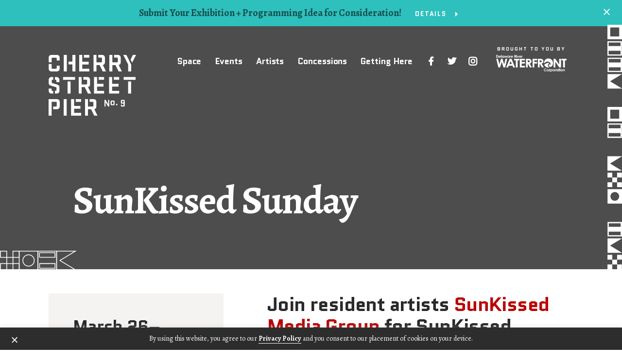

--- FILE ---
content_type: text/html; charset=UTF-8
request_url: https://www.cherrystreetpier.com/event/2023/03/sunkissed-sunday/
body_size: 14948
content:
<!DOCTYPE html>
<html>
<head>
    <meta charset="utf-8">
    <meta name="viewport" content="width=device-width, initial-scale=1, maximum-scale=1, user-scalable=0"/> <!--320-->
    <link rel="icon" type="image/png" href="https://www.cherrystreetpier.com/wp-content/themes/cherrystreetpier/favicon.png">
    <style>
      html.sr .load-hidden {
        visibility: hidden;
      }
    </style>
    <meta name='robots' content='index, follow, max-image-preview:large, max-snippet:-1, max-video-preview:-1' />

	<!-- This site is optimized with the Yoast SEO plugin v26.6 - https://yoast.com/wordpress/plugins/seo/ -->
	<title>SunKissed Sunday &#187; Cherry Street Pier</title>
	<link rel="canonical" href="https://www.cherrystreetpier.com/event/2023/03/sunkissed-sunday/" />
	<meta property="og:locale" content="en_US" />
	<meta property="og:type" content="article" />
	<meta property="og:title" content="SunKissed Sunday &#187; Cherry Street Pier" />
	<meta property="og:url" content="https://www.cherrystreetpier.com/event/2023/03/sunkissed-sunday/" />
	<meta property="og:site_name" content="Cherry Street Pier" />
	<meta property="article:modified_time" content="2023-05-18T20:28:59+00:00" />
	<meta property="og:image" content="https://www.cherrystreetpier.com/wp-content/uploads/2023/03/23DRWC-CSP-SunKissed-Sunday_JPEG.jpg" />
	<meta property="og:image:width" content="1080" />
	<meta property="og:image:height" content="1080" />
	<meta property="og:image:type" content="image/jpeg" />
	<meta name="twitter:card" content="summary_large_image" />
	<script type="application/ld+json" class="yoast-schema-graph">{"@context":"https://schema.org","@graph":[{"@type":"WebPage","@id":"https://www.cherrystreetpier.com/event/2023/03/sunkissed-sunday/","url":"https://www.cherrystreetpier.com/event/2023/03/sunkissed-sunday/","name":"SunKissed Sunday &#187; Cherry Street Pier","isPartOf":{"@id":"https://www.cherrystreetpier.com/#website"},"primaryImageOfPage":{"@id":"https://www.cherrystreetpier.com/event/2023/03/sunkissed-sunday/#primaryimage"},"image":{"@id":"https://www.cherrystreetpier.com/event/2023/03/sunkissed-sunday/#primaryimage"},"thumbnailUrl":"https://www.cherrystreetpier.com/wp-content/uploads/2023/03/23DRWC-CSP-SunKissed-Sunday_JPEG.jpg","datePublished":"2023-03-15T20:45:12+00:00","dateModified":"2023-05-18T20:28:59+00:00","breadcrumb":{"@id":"https://www.cherrystreetpier.com/event/2023/03/sunkissed-sunday/#breadcrumb"},"inLanguage":"en-US","potentialAction":[{"@type":"ReadAction","target":["https://www.cherrystreetpier.com/event/2023/03/sunkissed-sunday/"]}]},{"@type":"ImageObject","inLanguage":"en-US","@id":"https://www.cherrystreetpier.com/event/2023/03/sunkissed-sunday/#primaryimage","url":"https://www.cherrystreetpier.com/wp-content/uploads/2023/03/23DRWC-CSP-SunKissed-Sunday_JPEG.jpg","contentUrl":"https://www.cherrystreetpier.com/wp-content/uploads/2023/03/23DRWC-CSP-SunKissed-Sunday_JPEG.jpg","width":1080,"height":1080},{"@type":"BreadcrumbList","@id":"https://www.cherrystreetpier.com/event/2023/03/sunkissed-sunday/#breadcrumb","itemListElement":[{"@type":"ListItem","position":1,"name":"Home","item":"https://www.cherrystreetpier.com/"},{"@type":"ListItem","position":2,"name":"SunKissed Sunday"}]},{"@type":"WebSite","@id":"https://www.cherrystreetpier.com/#website","url":"https://www.cherrystreetpier.com/","name":"Cherry Street Pier","description":"Philadelphia, Pennsylvania","potentialAction":[{"@type":"SearchAction","target":{"@type":"EntryPoint","urlTemplate":"https://www.cherrystreetpier.com/?s={search_term_string}"},"query-input":{"@type":"PropertyValueSpecification","valueRequired":true,"valueName":"search_term_string"}}],"inLanguage":"en-US"}]}</script>
	<!-- / Yoast SEO plugin. -->


<link rel='dns-prefetch' href='//code.jquery.com' />
<link rel='dns-prefetch' href='//cdnjs.cloudflare.com' />
<link rel='dns-prefetch' href='//stackpath.bootstrapcdn.com' />
<link rel='dns-prefetch' href='//fonts.googleapis.com' />
<style id='wp-img-auto-sizes-contain-inline-css' type='text/css'>
img:is([sizes=auto i],[sizes^="auto," i]){contain-intrinsic-size:3000px 1500px}
/*# sourceURL=wp-img-auto-sizes-contain-inline-css */
</style>
<link rel='stylesheet' id='sbi_styles-css' href='https://www.cherrystreetpier.com/wp-content/plugins/instagram-feed/css/sbi-styles.min.css?ver=6.10.0' type='text/css' media='all' />
<style id='wp-emoji-styles-inline-css' type='text/css'>

	img.wp-smiley, img.emoji {
		display: inline !important;
		border: none !important;
		box-shadow: none !important;
		height: 1em !important;
		width: 1em !important;
		margin: 0 0.07em !important;
		vertical-align: -0.1em !important;
		background: none !important;
		padding: 0 !important;
	}
/*# sourceURL=wp-emoji-styles-inline-css */
</style>
<style id='wp-block-library-inline-css' type='text/css'>
:root{--wp-block-synced-color:#7a00df;--wp-block-synced-color--rgb:122,0,223;--wp-bound-block-color:var(--wp-block-synced-color);--wp-editor-canvas-background:#ddd;--wp-admin-theme-color:#007cba;--wp-admin-theme-color--rgb:0,124,186;--wp-admin-theme-color-darker-10:#006ba1;--wp-admin-theme-color-darker-10--rgb:0,107,160.5;--wp-admin-theme-color-darker-20:#005a87;--wp-admin-theme-color-darker-20--rgb:0,90,135;--wp-admin-border-width-focus:2px}@media (min-resolution:192dpi){:root{--wp-admin-border-width-focus:1.5px}}.wp-element-button{cursor:pointer}:root .has-very-light-gray-background-color{background-color:#eee}:root .has-very-dark-gray-background-color{background-color:#313131}:root .has-very-light-gray-color{color:#eee}:root .has-very-dark-gray-color{color:#313131}:root .has-vivid-green-cyan-to-vivid-cyan-blue-gradient-background{background:linear-gradient(135deg,#00d084,#0693e3)}:root .has-purple-crush-gradient-background{background:linear-gradient(135deg,#34e2e4,#4721fb 50%,#ab1dfe)}:root .has-hazy-dawn-gradient-background{background:linear-gradient(135deg,#faaca8,#dad0ec)}:root .has-subdued-olive-gradient-background{background:linear-gradient(135deg,#fafae1,#67a671)}:root .has-atomic-cream-gradient-background{background:linear-gradient(135deg,#fdd79a,#004a59)}:root .has-nightshade-gradient-background{background:linear-gradient(135deg,#330968,#31cdcf)}:root .has-midnight-gradient-background{background:linear-gradient(135deg,#020381,#2874fc)}:root{--wp--preset--font-size--normal:16px;--wp--preset--font-size--huge:42px}.has-regular-font-size{font-size:1em}.has-larger-font-size{font-size:2.625em}.has-normal-font-size{font-size:var(--wp--preset--font-size--normal)}.has-huge-font-size{font-size:var(--wp--preset--font-size--huge)}.has-text-align-center{text-align:center}.has-text-align-left{text-align:left}.has-text-align-right{text-align:right}.has-fit-text{white-space:nowrap!important}#end-resizable-editor-section{display:none}.aligncenter{clear:both}.items-justified-left{justify-content:flex-start}.items-justified-center{justify-content:center}.items-justified-right{justify-content:flex-end}.items-justified-space-between{justify-content:space-between}.screen-reader-text{border:0;clip-path:inset(50%);height:1px;margin:-1px;overflow:hidden;padding:0;position:absolute;width:1px;word-wrap:normal!important}.screen-reader-text:focus{background-color:#ddd;clip-path:none;color:#444;display:block;font-size:1em;height:auto;left:5px;line-height:normal;padding:15px 23px 14px;text-decoration:none;top:5px;width:auto;z-index:100000}html :where(.has-border-color){border-style:solid}html :where([style*=border-top-color]){border-top-style:solid}html :where([style*=border-right-color]){border-right-style:solid}html :where([style*=border-bottom-color]){border-bottom-style:solid}html :where([style*=border-left-color]){border-left-style:solid}html :where([style*=border-width]){border-style:solid}html :where([style*=border-top-width]){border-top-style:solid}html :where([style*=border-right-width]){border-right-style:solid}html :where([style*=border-bottom-width]){border-bottom-style:solid}html :where([style*=border-left-width]){border-left-style:solid}html :where(img[class*=wp-image-]){height:auto;max-width:100%}:where(figure){margin:0 0 1em}html :where(.is-position-sticky){--wp-admin--admin-bar--position-offset:var(--wp-admin--admin-bar--height,0px)}@media screen and (max-width:600px){html :where(.is-position-sticky){--wp-admin--admin-bar--position-offset:0px}}

/*# sourceURL=wp-block-library-inline-css */
</style><style id='global-styles-inline-css' type='text/css'>
:root{--wp--preset--aspect-ratio--square: 1;--wp--preset--aspect-ratio--4-3: 4/3;--wp--preset--aspect-ratio--3-4: 3/4;--wp--preset--aspect-ratio--3-2: 3/2;--wp--preset--aspect-ratio--2-3: 2/3;--wp--preset--aspect-ratio--16-9: 16/9;--wp--preset--aspect-ratio--9-16: 9/16;--wp--preset--color--black: #000000;--wp--preset--color--cyan-bluish-gray: #abb8c3;--wp--preset--color--white: #ffffff;--wp--preset--color--pale-pink: #f78da7;--wp--preset--color--vivid-red: #cf2e2e;--wp--preset--color--luminous-vivid-orange: #ff6900;--wp--preset--color--luminous-vivid-amber: #fcb900;--wp--preset--color--light-green-cyan: #7bdcb5;--wp--preset--color--vivid-green-cyan: #00d084;--wp--preset--color--pale-cyan-blue: #8ed1fc;--wp--preset--color--vivid-cyan-blue: #0693e3;--wp--preset--color--vivid-purple: #9b51e0;--wp--preset--gradient--vivid-cyan-blue-to-vivid-purple: linear-gradient(135deg,rgb(6,147,227) 0%,rgb(155,81,224) 100%);--wp--preset--gradient--light-green-cyan-to-vivid-green-cyan: linear-gradient(135deg,rgb(122,220,180) 0%,rgb(0,208,130) 100%);--wp--preset--gradient--luminous-vivid-amber-to-luminous-vivid-orange: linear-gradient(135deg,rgb(252,185,0) 0%,rgb(255,105,0) 100%);--wp--preset--gradient--luminous-vivid-orange-to-vivid-red: linear-gradient(135deg,rgb(255,105,0) 0%,rgb(207,46,46) 100%);--wp--preset--gradient--very-light-gray-to-cyan-bluish-gray: linear-gradient(135deg,rgb(238,238,238) 0%,rgb(169,184,195) 100%);--wp--preset--gradient--cool-to-warm-spectrum: linear-gradient(135deg,rgb(74,234,220) 0%,rgb(151,120,209) 20%,rgb(207,42,186) 40%,rgb(238,44,130) 60%,rgb(251,105,98) 80%,rgb(254,248,76) 100%);--wp--preset--gradient--blush-light-purple: linear-gradient(135deg,rgb(255,206,236) 0%,rgb(152,150,240) 100%);--wp--preset--gradient--blush-bordeaux: linear-gradient(135deg,rgb(254,205,165) 0%,rgb(254,45,45) 50%,rgb(107,0,62) 100%);--wp--preset--gradient--luminous-dusk: linear-gradient(135deg,rgb(255,203,112) 0%,rgb(199,81,192) 50%,rgb(65,88,208) 100%);--wp--preset--gradient--pale-ocean: linear-gradient(135deg,rgb(255,245,203) 0%,rgb(182,227,212) 50%,rgb(51,167,181) 100%);--wp--preset--gradient--electric-grass: linear-gradient(135deg,rgb(202,248,128) 0%,rgb(113,206,126) 100%);--wp--preset--gradient--midnight: linear-gradient(135deg,rgb(2,3,129) 0%,rgb(40,116,252) 100%);--wp--preset--font-size--small: 13px;--wp--preset--font-size--medium: 20px;--wp--preset--font-size--large: 36px;--wp--preset--font-size--x-large: 42px;--wp--preset--spacing--20: 0.44rem;--wp--preset--spacing--30: 0.67rem;--wp--preset--spacing--40: 1rem;--wp--preset--spacing--50: 1.5rem;--wp--preset--spacing--60: 2.25rem;--wp--preset--spacing--70: 3.38rem;--wp--preset--spacing--80: 5.06rem;--wp--preset--shadow--natural: 6px 6px 9px rgba(0, 0, 0, 0.2);--wp--preset--shadow--deep: 12px 12px 50px rgba(0, 0, 0, 0.4);--wp--preset--shadow--sharp: 6px 6px 0px rgba(0, 0, 0, 0.2);--wp--preset--shadow--outlined: 6px 6px 0px -3px rgb(255, 255, 255), 6px 6px rgb(0, 0, 0);--wp--preset--shadow--crisp: 6px 6px 0px rgb(0, 0, 0);}:where(.is-layout-flex){gap: 0.5em;}:where(.is-layout-grid){gap: 0.5em;}body .is-layout-flex{display: flex;}.is-layout-flex{flex-wrap: wrap;align-items: center;}.is-layout-flex > :is(*, div){margin: 0;}body .is-layout-grid{display: grid;}.is-layout-grid > :is(*, div){margin: 0;}:where(.wp-block-columns.is-layout-flex){gap: 2em;}:where(.wp-block-columns.is-layout-grid){gap: 2em;}:where(.wp-block-post-template.is-layout-flex){gap: 1.25em;}:where(.wp-block-post-template.is-layout-grid){gap: 1.25em;}.has-black-color{color: var(--wp--preset--color--black) !important;}.has-cyan-bluish-gray-color{color: var(--wp--preset--color--cyan-bluish-gray) !important;}.has-white-color{color: var(--wp--preset--color--white) !important;}.has-pale-pink-color{color: var(--wp--preset--color--pale-pink) !important;}.has-vivid-red-color{color: var(--wp--preset--color--vivid-red) !important;}.has-luminous-vivid-orange-color{color: var(--wp--preset--color--luminous-vivid-orange) !important;}.has-luminous-vivid-amber-color{color: var(--wp--preset--color--luminous-vivid-amber) !important;}.has-light-green-cyan-color{color: var(--wp--preset--color--light-green-cyan) !important;}.has-vivid-green-cyan-color{color: var(--wp--preset--color--vivid-green-cyan) !important;}.has-pale-cyan-blue-color{color: var(--wp--preset--color--pale-cyan-blue) !important;}.has-vivid-cyan-blue-color{color: var(--wp--preset--color--vivid-cyan-blue) !important;}.has-vivid-purple-color{color: var(--wp--preset--color--vivid-purple) !important;}.has-black-background-color{background-color: var(--wp--preset--color--black) !important;}.has-cyan-bluish-gray-background-color{background-color: var(--wp--preset--color--cyan-bluish-gray) !important;}.has-white-background-color{background-color: var(--wp--preset--color--white) !important;}.has-pale-pink-background-color{background-color: var(--wp--preset--color--pale-pink) !important;}.has-vivid-red-background-color{background-color: var(--wp--preset--color--vivid-red) !important;}.has-luminous-vivid-orange-background-color{background-color: var(--wp--preset--color--luminous-vivid-orange) !important;}.has-luminous-vivid-amber-background-color{background-color: var(--wp--preset--color--luminous-vivid-amber) !important;}.has-light-green-cyan-background-color{background-color: var(--wp--preset--color--light-green-cyan) !important;}.has-vivid-green-cyan-background-color{background-color: var(--wp--preset--color--vivid-green-cyan) !important;}.has-pale-cyan-blue-background-color{background-color: var(--wp--preset--color--pale-cyan-blue) !important;}.has-vivid-cyan-blue-background-color{background-color: var(--wp--preset--color--vivid-cyan-blue) !important;}.has-vivid-purple-background-color{background-color: var(--wp--preset--color--vivid-purple) !important;}.has-black-border-color{border-color: var(--wp--preset--color--black) !important;}.has-cyan-bluish-gray-border-color{border-color: var(--wp--preset--color--cyan-bluish-gray) !important;}.has-white-border-color{border-color: var(--wp--preset--color--white) !important;}.has-pale-pink-border-color{border-color: var(--wp--preset--color--pale-pink) !important;}.has-vivid-red-border-color{border-color: var(--wp--preset--color--vivid-red) !important;}.has-luminous-vivid-orange-border-color{border-color: var(--wp--preset--color--luminous-vivid-orange) !important;}.has-luminous-vivid-amber-border-color{border-color: var(--wp--preset--color--luminous-vivid-amber) !important;}.has-light-green-cyan-border-color{border-color: var(--wp--preset--color--light-green-cyan) !important;}.has-vivid-green-cyan-border-color{border-color: var(--wp--preset--color--vivid-green-cyan) !important;}.has-pale-cyan-blue-border-color{border-color: var(--wp--preset--color--pale-cyan-blue) !important;}.has-vivid-cyan-blue-border-color{border-color: var(--wp--preset--color--vivid-cyan-blue) !important;}.has-vivid-purple-border-color{border-color: var(--wp--preset--color--vivid-purple) !important;}.has-vivid-cyan-blue-to-vivid-purple-gradient-background{background: var(--wp--preset--gradient--vivid-cyan-blue-to-vivid-purple) !important;}.has-light-green-cyan-to-vivid-green-cyan-gradient-background{background: var(--wp--preset--gradient--light-green-cyan-to-vivid-green-cyan) !important;}.has-luminous-vivid-amber-to-luminous-vivid-orange-gradient-background{background: var(--wp--preset--gradient--luminous-vivid-amber-to-luminous-vivid-orange) !important;}.has-luminous-vivid-orange-to-vivid-red-gradient-background{background: var(--wp--preset--gradient--luminous-vivid-orange-to-vivid-red) !important;}.has-very-light-gray-to-cyan-bluish-gray-gradient-background{background: var(--wp--preset--gradient--very-light-gray-to-cyan-bluish-gray) !important;}.has-cool-to-warm-spectrum-gradient-background{background: var(--wp--preset--gradient--cool-to-warm-spectrum) !important;}.has-blush-light-purple-gradient-background{background: var(--wp--preset--gradient--blush-light-purple) !important;}.has-blush-bordeaux-gradient-background{background: var(--wp--preset--gradient--blush-bordeaux) !important;}.has-luminous-dusk-gradient-background{background: var(--wp--preset--gradient--luminous-dusk) !important;}.has-pale-ocean-gradient-background{background: var(--wp--preset--gradient--pale-ocean) !important;}.has-electric-grass-gradient-background{background: var(--wp--preset--gradient--electric-grass) !important;}.has-midnight-gradient-background{background: var(--wp--preset--gradient--midnight) !important;}.has-small-font-size{font-size: var(--wp--preset--font-size--small) !important;}.has-medium-font-size{font-size: var(--wp--preset--font-size--medium) !important;}.has-large-font-size{font-size: var(--wp--preset--font-size--large) !important;}.has-x-large-font-size{font-size: var(--wp--preset--font-size--x-large) !important;}
/*# sourceURL=global-styles-inline-css */
</style>

<style id='classic-theme-styles-inline-css' type='text/css'>
/*! This file is auto-generated */
.wp-block-button__link{color:#fff;background-color:#32373c;border-radius:9999px;box-shadow:none;text-decoration:none;padding:calc(.667em + 2px) calc(1.333em + 2px);font-size:1.125em}.wp-block-file__button{background:#32373c;color:#fff;text-decoration:none}
/*# sourceURL=/wp-includes/css/classic-themes.min.css */
</style>
<link rel='stylesheet' id='cookie-law-info-css' href='https://www.cherrystreetpier.com/wp-content/plugins/cookie-law-info/legacy/public/css/cookie-law-info-public.css?ver=3.3.8' type='text/css' media='all' />
<link rel='stylesheet' id='cookie-law-info-gdpr-css' href='https://www.cherrystreetpier.com/wp-content/plugins/cookie-law-info/legacy/public/css/cookie-law-info-gdpr.css?ver=3.3.8' type='text/css' media='all' />
<link rel='stylesheet' id='type-css' href='https://fonts.googleapis.com/css?family=Alegreya:400,400i,700,700i|Quantico:700' type='text/css' media='all' />
<link rel='stylesheet' id='theme_css-css' href='https://www.cherrystreetpier.com/wp-content/themes/cherrystreetpier/assets/global.css?ver=1724433959' type='text/css' media='all' />
<link rel='stylesheet' id='wp-add-custom-css-css' href='https://www.cherrystreetpier.com?display_custom_css=css&#038;ver=6.9' type='text/css' media='all' />
<script type="text/javascript" src="//code.jquery.com/jquery-3.3.1.min.js" id="jquery-js"></script>
<script type="text/javascript" id="cookie-law-info-js-extra">
/* <![CDATA[ */
var Cli_Data = {"nn_cookie_ids":[],"cookielist":[],"non_necessary_cookies":[],"ccpaEnabled":"","ccpaRegionBased":"","ccpaBarEnabled":"","strictlyEnabled":["necessary","obligatoire"],"ccpaType":"gdpr","js_blocking":"","custom_integration":"","triggerDomRefresh":"","secure_cookies":""};
var cli_cookiebar_settings = {"animate_speed_hide":"500","animate_speed_show":"500","background":"#2d2d2d","border":"#b1a6a6c2","border_on":"","button_1_button_colour":"#2d2d2d","button_1_button_hover":"#242424","button_1_link_colour":"#fff","button_1_as_button":"","button_1_new_win":"","button_2_button_colour":"#333","button_2_button_hover":"#292929","button_2_link_colour":"#444","button_2_as_button":"","button_2_hidebar":"","button_3_button_colour":"#000","button_3_button_hover":"#000000","button_3_link_colour":"#fff","button_3_as_button":"1","button_3_new_win":"","button_4_button_colour":"#000","button_4_button_hover":"#000000","button_4_link_colour":"#fff","button_4_as_button":"1","button_7_button_colour":"#61a229","button_7_button_hover":"#4e8221","button_7_link_colour":"#fff","button_7_as_button":"1","button_7_new_win":"","font_family":"inherit","header_fix":"","notify_animate_hide":"1","notify_animate_show":"","notify_div_id":"#cookie-law-info-bar","notify_position_horizontal":"right","notify_position_vertical":"bottom","scroll_close":"1","scroll_close_reload":"","accept_close_reload":"","reject_close_reload":"","showagain_tab":"","showagain_background":"#fff","showagain_border":"#000","showagain_div_id":"#cookie-law-info-again","showagain_x_position":"100px","text":"#ffffff","show_once_yn":"1","show_once":"5000","logging_on":"","as_popup":"","popup_overlay":"1","bar_heading_text":"","cookie_bar_as":"banner","popup_showagain_position":"bottom-right","widget_position":"left"};
var log_object = {"ajax_url":"https://www.cherrystreetpier.com/wp-admin/admin-ajax.php"};
//# sourceURL=cookie-law-info-js-extra
/* ]]> */
</script>
<script type="text/javascript" src="https://www.cherrystreetpier.com/wp-content/plugins/cookie-law-info/legacy/public/js/cookie-law-info-public.js?ver=3.3.8" id="cookie-law-info-js"></script>
<script type="text/javascript" src="https://cdnjs.cloudflare.com/ajax/libs/scrollReveal.js/4.0.0/scrollreveal.min.js" id="scrollreveal-js"></script>
<script type="text/javascript" src="https://cdnjs.cloudflare.com/ajax/libs/slick-carousel/1.9.0/slick.min.js" id="slick-js"></script>
<script async src="https://www.googletagmanager.com/gtag/js?id=GT-K4CR9Z4H"></script>
<script>
    window.dataLayer = window.dataLayer || [];
    function gtag(){dataLayer.push(arguments);}
    gtag('js', new Date());
    gtag('config', 'GT-K4CR9Z4H');
</script>

		<style type="text/css" id="wp-custom-css">
			.embed-container {
	position: relative;
	padding-bottom: 56.25%;
	height: 0;
	overflow: hidden;
	max-width: 100%;
}
.embed-container iframe, .embed-container object, .embed-container embed {
	position: absolute;
	top: 0;
	left: 0;
	width: 100%;
	height: 100%;
}		</style>
		    <!-- Google Tag Manager -->
<script>(function(w,d,s,l,i){w[l]=w[l]||[];w[l].push({'gtm.start':
new Date().getTime(),event:'gtm.js'});var f=d.getElementsByTagName(s)[0],
j=d.createElement(s),dl=l!='dataLayer'?'&l='+l:'';j.async=true;j.src=
'https://www.googletagmanager.com/gtm.js?id='+i+dl;f.parentNode.insertBefore(j,f);
})(window,document,'script','dataLayer','GTM-KT329HB');</script>
<!-- End Google Tag Manager --></head>
<body class="wp-singular event-template-default single single-event postid-4874 wp-theme-cherrystreetpier notification-bar-active sunkissed-sunday">
    <!-- Google Tag Manager (noscript) -->
<noscript><iframe src="https://www.googletagmanager.com/ns.html?id=GTM-KT329HB"
height="0" width="0" style="display:none;visibility:hidden"></iframe></noscript>
<!-- End Google Tag Manager (noscript) -->    <nav class="navbar-side navbar-offcanvas">
    <div class="container-fluid">
        <div class="navbar-collapse collapse ml-auto" id="navbar-mobile">
            <a class="navbar-brand" href="https://www.cherrystreetpier.com/"><svg xmlns="http://www.w3.org/2000/svg" viewBox="0 0 154.84 107.52">
  <g>
    <path d="M32,107.52H26.75V78.27H32Z"/>
    <g>
      <path d="M14.36,23.27a1.07,1.07,0,0,1-.35.81,1.18,1.18,0,0,1-.83.33H6.59a1.18,1.18,0,0,1-.83-.33,1.07,1.07,0,0,1-.35-.81V16.14H.14v8.27A4.75,4.75,0,0,0,.51,26.3a5,5,0,0,0,1,1.54,4.57,4.57,0,0,0,1.51,1,4.79,4.79,0,0,0,1.89.37H14.8a4.8,4.8,0,0,0,4.83-4.83V19.1H14.36Z"/>
      <path d="M19.26,2.94A4.8,4.8,0,0,0,14.8,0H4.92A4.79,4.79,0,0,0,3,.37a4.59,4.59,0,0,0-1.51,1,5,5,0,0,0-1,1.54A4.76,4.76,0,0,0,.14,4.83v8.3H5.41V6a1.07,1.07,0,0,1,.35-.81,1.18,1.18,0,0,1,.84-.33h6.59a1.18,1.18,0,0,1,.83.33,1.07,1.07,0,0,1,.35.81V9.88h5.27v-5A4.79,4.79,0,0,0,19.26,2.94Z"/>
    </g>
    <path d="M19.34,81.22a4.8,4.8,0,0,0-4.46-2.94H0v29.24H5.27V85.87h0V83.1h8a1.18,1.18,0,0,1,.83.33,1.07,1.07,0,0,1,.35.81v6a1.07,1.07,0,0,1-.35.81,1.18,1.18,0,0,1-.83.33h-5v4.83h6.61a4.8,4.8,0,0,0,3.42-1.4,4.79,4.79,0,0,0,1.4-3.43V83.1A4.78,4.78,0,0,0,19.34,81.22Z"/>
    <g>
      <polygon points="32.23 11.9 32.23 11.9 32.23 0 26.96 0 26.96 29.24 32.23 29.24 32.23 16.73 32.23 16.73 32.23 11.9"/>
      <polygon points="42.15 0 42.15 11.9 35.24 11.9 35.24 16.73 42.15 16.73 42.15 29.24 47.42 29.24 47.42 0 42.15 0"/>
    </g>
    <g>
      <polygon points="85.76 56.06 97.13 56.06 97.13 51.23 85.76 51.23 85.76 43.98 85.76 43.98 85.76 39.15 80.49 39.15 80.49 68.4 98.23 68.4 98.23 63.57 85.76 63.57 85.76 56.06"/>
      <rect x="88.77" y="39.15" width="9.46" height="4.83"/>
    </g>
    <g>
      <polygon points="59.53 16.9 70.9 16.9 70.9 12.07 59.53 12.07 59.53 4.83 59.53 4.83 59.53 0 54.26 0 54.26 29.24 72 29.24 72 24.41 59.53 24.41 59.53 16.9"/>
      <rect x="62.54" width="9.46" height="4.83"/>
    </g>
    <g>
      <polygon points="45.08 95.18 56.45 95.18 56.45 90.35 45.08 90.35 45.08 83.1 45.09 83.1 45.09 78.27 39.81 78.27 39.81 107.51 57.55 107.51 57.55 102.68 45.08 102.68 45.08 95.18"/>
      <rect x="48.09" y="78.27" width="9.46" height="4.83"/>
    </g>
    <g>
      <polygon points="112.47 56.06 123.84 56.06 123.84 51.23 112.47 51.23 112.47 43.98 112.47 43.98 112.47 39.15 107.2 39.15 107.2 68.4 124.94 68.4 124.94 63.57 112.47 63.57 112.47 56.06"/>
      <rect x="115.48" y="39.15" width="9.46" height="4.83"/>
    </g>
    <g>
      <rect x="140.79" y="46.99" width="5.27" height="21.41"/>
      <polygon points="132.84 39.15 132.84 43.98 140.79 43.98 140.79 43.99 146.06 43.99 146.06 43.98 154 43.98 154 39.15 132.84 39.15"/>
    </g>
    <g>
      <rect x="33.63" y="46.99" width="5.27" height="21.41"/>
      <polygon points="25.68 39.15 25.68 43.98 33.63 43.98 33.63 43.99 38.9 43.99 38.9 43.98 46.84 43.98 46.84 39.15 25.68 39.15"/>
    </g>
    <g>
      <path d="M11.21,44h1.44a1.18,1.18,0,0,1,.83.33,1.07,1.07,0,0,1,.35.81v2.94h5.27V44a4.8,4.8,0,0,0-4.83-4.83H11.21Z"/>
      <path d="M8.21,63.57H6.59a1.18,1.18,0,0,1-.83-.33,1.06,1.06,0,0,1-.35-.81V59.57H.14v4A4.81,4.81,0,0,0,1.54,67a4.86,4.86,0,0,0,1.54,1A4.78,4.78,0,0,0,5,68.4H8.21Z"/>
      <path d="M17.9,53.91a8.71,8.71,0,0,0-3.23-1.62q-2.42-.7-4.24-1.19T6.68,50a2,2,0,0,1-.83-.46,1.07,1.07,0,0,1-.35-.81V45.13a1.06,1.06,0,0,1,.35-.81A1.18,1.18,0,0,1,6.68,44H8.21V39.15H5a4.75,4.75,0,0,0-1.89.38,4.53,4.53,0,0,0-1.51,1,5,5,0,0,0-1,1.54A4.77,4.77,0,0,0,.22,44v6A3.87,3.87,0,0,0,.6,51.76a4.4,4.4,0,0,0,1,1.32A5.94,5.94,0,0,0,3.1,54a15.43,15.43,0,0,0,1.82.7l2.13.62,1.76.5,1.78.51,2.2.62a1.9,1.9,0,0,1,.86.44,1,1,0,0,1,.33.79v4.21a1.07,1.07,0,0,1-.35.81,1.17,1.17,0,0,1-.83.33H11.21V68.4h3.24A4.8,4.8,0,0,0,16.34,68a4.61,4.61,0,0,0,1.51-1,5,5,0,0,0,1-1.54,4.79,4.79,0,0,0,.37-1.89V57A3.8,3.8,0,0,0,17.9,53.91Z"/>
    </g>
    <g>
      <polygon points="84.83 13.13 84.82 13.13 84.82 4.83 84.83 4.83 84.83 0 79.55 0 79.55 29.24 84.82 29.24 84.82 17.96 84.83 17.96 84.83 13.13"/>
      <path d="M96.06,17.83a4.81,4.81,0,0,0,3.64-4.7V4.83a4.77,4.77,0,0,0-.37-1.89A4.8,4.8,0,0,0,94.87,0h-7V4.83h5.42a1.18,1.18,0,0,1,.83.33,1.07,1.07,0,0,1,.35.81v6a1.06,1.06,0,0,1-.35.81,1.18,1.18,0,0,1-.83.33H84.32V18h6l5.53,11.29h5.8Z"/>
    </g>
    <g>
      <polygon points="58.55 52.22 58.54 52.22 58.54 43.92 58.55 43.92 58.55 39.09 53.27 39.09 53.27 68.33 58.54 68.33 58.54 57.05 58.55 57.05 58.55 52.22"/>
      <path d="M69.78,56.91a4.81,4.81,0,0,0,3.64-4.7v-8.3A4.78,4.78,0,0,0,73,42a4.8,4.8,0,0,0-4.46-2.94h-7v4.83H67a1.18,1.18,0,0,1,.83.33,1.07,1.07,0,0,1,.35.81v6a1.06,1.06,0,0,1-.35.81,1.17,1.17,0,0,1-.83.33H58V57h6L69.6,68.33h5.8Z"/>
    </g>
    <g>
      <polygon points="69.71 91.4 69.7 91.4 69.7 83.1 69.71 83.1 69.71 78.27 64.44 78.27 64.44 107.52 69.7 107.52 69.7 96.23 69.71 96.23 69.71 91.4"/>
      <path d="M80.95,96.1a4.74,4.74,0,0,0,2.61-1.69,4.69,4.69,0,0,0,1-3V83.1a4.78,4.78,0,0,0-.37-1.89,4.8,4.8,0,0,0-4.46-2.94h-7V83.1h5.42a1.18,1.18,0,0,1,.83.33,1.07,1.07,0,0,1,.35.81v6a1.07,1.07,0,0,1-.35.81,1.18,1.18,0,0,1-.83.33H69.21v4.83h6l5.53,11.29h5.8Z"/>
    </g>
    <g>
      <polygon points="112.86 13.13 112.85 13.13 112.85 4.83 112.86 4.83 112.86 0 107.58 0 107.58 29.24 112.85 29.24 112.85 17.96 112.86 17.96 112.86 13.13"/>
      <path d="M124.09,17.83a4.81,4.81,0,0,0,3.64-4.7V4.83a4.8,4.8,0,0,0-1.41-3.43,4.85,4.85,0,0,0-1.54-1A4.79,4.79,0,0,0,122.91,0h-7V4.83h5.42a1.17,1.17,0,0,1,.83.33,1.07,1.07,0,0,1,.35.81v6a1.07,1.07,0,0,1-.35.81,1.18,1.18,0,0,1-.83.33h-8.93V18h6l5.53,11.29h5.8Z"/>
    </g>
    <g>
      <polygon points="137.75 0 132.18 0 140.88 17 140.88 29.24 146.15 29.24 146.15 17 146.15 16.99 137.75 0"/>
      <polygon points="147.86 13.66 154.84 0 149.26 0 145.19 8.25 147.86 13.66"/>
    </g>
  </g>
  <g>
    <path d="M107.39,91.34h-2l-4.45-7.58v7.58h-2V79.63h2l4.45,7.62V79.63h2Z"/>
    <path d="M111.61,89.12a1.83,1.83,0,0,1-.72-.14,1.72,1.72,0,0,1-.58-.4,1.91,1.91,0,0,1-.39-.59,1.84,1.84,0,0,1-.14-.72V82.63a1.83,1.83,0,0,1,.53-1.3,2,2,0,0,1,.58-.4,1.8,1.8,0,0,1,.72-.15H115a1.88,1.88,0,0,1,.73.15,1.87,1.87,0,0,1,1,1,1.75,1.75,0,0,1,.15.72v4.64a1.75,1.75,0,0,1-.15.72,2,2,0,0,1-.4.59,1.7,1.7,0,0,1-.59.4,1.91,1.91,0,0,1-.73.14Zm3.18-6a.43.43,0,0,0-.14-.33.47.47,0,0,0-.33-.13h-2a.47.47,0,0,0-.33.13.43.43,0,0,0-.14.33v3.73a.43.43,0,0,0,.14.32.47.47,0,0,0,.33.13h2a.47.47,0,0,0,.33-.13.42.42,0,0,0,.14-.32Z"/>
    <path d="M119.46,89.12V86.71h2.29v2.41Z"/>
    <path d="M134.83,89.49a1.74,1.74,0,0,1-.15.72,2,2,0,0,1-.4.59,1.68,1.68,0,0,1-.59.4,1.9,1.9,0,0,1-.73.14h-3.22a1.82,1.82,0,0,1-.72-.14,1.7,1.7,0,0,1-.58-.4,1.85,1.85,0,0,1-.39-.59,1.81,1.81,0,0,1-.14-.72V88.17h2V89a.43.43,0,0,0,.14.33.47.47,0,0,0,.33.13h1.92a.47.47,0,0,0,.33-.13.43.43,0,0,0,.14-.33V85.85a11.75,11.75,0,0,1-1.56.37,9.29,9.29,0,0,1-1.49.14,1.76,1.76,0,0,1-1.38-.54,1.88,1.88,0,0,1-.48-1.31v-3a1.74,1.74,0,0,1,.15-.72,1.87,1.87,0,0,1,1-1,1.84,1.84,0,0,1,.73-.15H133a1.77,1.77,0,0,1,.72.15,2,2,0,0,1,.58.4,1.79,1.79,0,0,1,.39.58,1.82,1.82,0,0,1,.14.72Zm-2-7.56a.43.43,0,0,0-.14-.32.47.47,0,0,0-.33-.13h-1.93a.47.47,0,0,0-.33.13.43.43,0,0,0-.14.32V84a.44.44,0,0,0,.47.46l.42,0,.54-.09.54-.12.42-.11a.59.59,0,0,0,.47-.58Z"/>
  </g>
</svg>
</a>

            <div class="ml-auto"><ul id="menu-mobile-menu" class="navbar-nav"><li id="menu-item-931" class="menu-item menu-item-type-post_type menu-item-object-page menu-item-931 nav-item"><a href="https://www.cherrystreetpier.com/space/" class="nav-link">Space</a></li>
<li id="menu-item-935" class="menu-item menu-item-type-post_type menu-item-object-page menu-item-935 nav-item"><a href="https://www.cherrystreetpier.com/events/" class="nav-link">Events</a></li>
<li id="menu-item-932" class="menu-item menu-item-type-post_type menu-item-object-page menu-item-932 nav-item"><a href="https://www.cherrystreetpier.com/artists/" class="nav-link">Artists</a></li>
<li id="menu-item-926" class="menu-item menu-item-type-post_type menu-item-object-page menu-item-926 nav-item"><a href="https://www.cherrystreetpier.com/concessions/" class="nav-link">Concessions</a></li>
<li id="menu-item-934" class="menu-item menu-item-type-post_type menu-item-object-page menu-item-934 nav-item"><a href="https://www.cherrystreetpier.com/getting-here/" class="nav-link">Getting Here</a></li>
<li id="menu-item-930" class="menu-item menu-item-type-post_type menu-item-object-page menu-item-930 nav-item"><a href="https://www.cherrystreetpier.com/about/" class="nav-link">About</a></li>
<li id="menu-item-929" class="menu-item menu-item-type-post_type menu-item-object-page menu-item-929 nav-item"><a href="https://www.cherrystreetpier.com/faqs/" class="nav-link">FAQs</a></li>
<li id="menu-item-933" class="menu-item menu-item-type-post_type menu-item-object-page menu-item-933 nav-item"><a href="https://www.cherrystreetpier.com/news/" class="nav-link">News</a></li>
<li id="menu-item-1232" class="menu-item menu-item-type-post_type menu-item-object-page menu-item-1232 nav-item"><a href="https://www.cherrystreetpier.com/contact/" class="nav-link">Contact</a></li>
</ul></div>
            <a class="logo-drwc" href="http://www.delawareriverwaterfront.com/" target="_blank">
                <span class="logo-drwc-label">Brought to you by</span>
                <img src="https://www.cherrystreetpier.com/wp-content/themes/cherrystreetpier/assets/images/logo-drwc.svg">
            </a>

            <address>
                <a href="https://www.google.com/maps/place/121+N+Christopher+Columbus+Blvd,+Philadelphia,+PA+19106" target="_blank" class="addr-street street-address">
                <svg viewBox="0 0 7.39 10.42" class="addr-pin">
                    <path d="M3.7,2A1.73,1.73,0,1,1,2,3.7,1.73,1.73,0,0,1,3.7,2M6.85,5.63h0a3.7,3.7,0,1,0-6.3,0h0l.09.14L3.7,10.42,6.75,5.78l.09-.14Z"/>
                </svg>
                121 N. Columbus Boulevard<br> Philadelphia, PA 19106
                </a>
                <a class="addr-tel" href="tel:215-629-3200">215-629-3200</a>
                <a class="addr-email" href="mailto:cherrystreetpier@drwc.org">cherrystreetpier@drwc.org</a>
            </address>

            <ul class="nav-social navbar-nav">
                                <li class="nav-item"><a href="https://www.facebook.com/CherryStreetPier/" class="nav-link socicon-facebook" target="_blank">&nbsp;</a></li>
                                <li class="nav-item"><a href="https://twitter.com/cherrystpier" class="nav-link socicon-twitter" target="_blank">&nbsp;</a></li>
                                <li class="nav-item"><a href="https://www.instagram.com/cherrystreetpier/" class="nav-link socicon-instagram" target="_blank">&nbsp;</a></li>
                            </ul>
        </div>
    </div>
</nav>

    <main class="wrapper">
        <div class="notification-bar notification-link">
    <a class="notification-hit" href="https://delawareriverwaterfront.wufoo.com/forms/w1fiiaoy1vjw5c4/">
        <div class="container-fluid">
            Submit Your Exhibition + Programming Idea for Consideration!            <span class="more">Details</span>        </div>
    </a>
    <div class="close" data-slug="topbar_2020-10-08">
        <svg viewBox="0 0 357 357" style="enable-background:new 0 0 357 357;">
            <polygon points="357,35.7 321.3,0 178.5,142.8 35.7,0 0,35.7 142.8,178.5 0,321.3 35.7,357 178.5,214.2 321.3,357 357,321.3     214.2,178.5   " fill="#FFFFFF"></polygon>
        </svg>
    </div>
</div>
            <div class="inner-wrapper">
            <nav class="navbar navbar-primary navbar-expand-lg load-hidden">
  <div class="container-fluid">
    <a class="navbar-brand" href="https://www.cherrystreetpier.com/"><svg xmlns="http://www.w3.org/2000/svg" viewBox="0 0 154.84 107.52">
  <g>
    <path d="M32,107.52H26.75V78.27H32Z"/>
    <g>
      <path d="M14.36,23.27a1.07,1.07,0,0,1-.35.81,1.18,1.18,0,0,1-.83.33H6.59a1.18,1.18,0,0,1-.83-.33,1.07,1.07,0,0,1-.35-.81V16.14H.14v8.27A4.75,4.75,0,0,0,.51,26.3a5,5,0,0,0,1,1.54,4.57,4.57,0,0,0,1.51,1,4.79,4.79,0,0,0,1.89.37H14.8a4.8,4.8,0,0,0,4.83-4.83V19.1H14.36Z"/>
      <path d="M19.26,2.94A4.8,4.8,0,0,0,14.8,0H4.92A4.79,4.79,0,0,0,3,.37a4.59,4.59,0,0,0-1.51,1,5,5,0,0,0-1,1.54A4.76,4.76,0,0,0,.14,4.83v8.3H5.41V6a1.07,1.07,0,0,1,.35-.81,1.18,1.18,0,0,1,.84-.33h6.59a1.18,1.18,0,0,1,.83.33,1.07,1.07,0,0,1,.35.81V9.88h5.27v-5A4.79,4.79,0,0,0,19.26,2.94Z"/>
    </g>
    <path d="M19.34,81.22a4.8,4.8,0,0,0-4.46-2.94H0v29.24H5.27V85.87h0V83.1h8a1.18,1.18,0,0,1,.83.33,1.07,1.07,0,0,1,.35.81v6a1.07,1.07,0,0,1-.35.81,1.18,1.18,0,0,1-.83.33h-5v4.83h6.61a4.8,4.8,0,0,0,3.42-1.4,4.79,4.79,0,0,0,1.4-3.43V83.1A4.78,4.78,0,0,0,19.34,81.22Z"/>
    <g>
      <polygon points="32.23 11.9 32.23 11.9 32.23 0 26.96 0 26.96 29.24 32.23 29.24 32.23 16.73 32.23 16.73 32.23 11.9"/>
      <polygon points="42.15 0 42.15 11.9 35.24 11.9 35.24 16.73 42.15 16.73 42.15 29.24 47.42 29.24 47.42 0 42.15 0"/>
    </g>
    <g>
      <polygon points="85.76 56.06 97.13 56.06 97.13 51.23 85.76 51.23 85.76 43.98 85.76 43.98 85.76 39.15 80.49 39.15 80.49 68.4 98.23 68.4 98.23 63.57 85.76 63.57 85.76 56.06"/>
      <rect x="88.77" y="39.15" width="9.46" height="4.83"/>
    </g>
    <g>
      <polygon points="59.53 16.9 70.9 16.9 70.9 12.07 59.53 12.07 59.53 4.83 59.53 4.83 59.53 0 54.26 0 54.26 29.24 72 29.24 72 24.41 59.53 24.41 59.53 16.9"/>
      <rect x="62.54" width="9.46" height="4.83"/>
    </g>
    <g>
      <polygon points="45.08 95.18 56.45 95.18 56.45 90.35 45.08 90.35 45.08 83.1 45.09 83.1 45.09 78.27 39.81 78.27 39.81 107.51 57.55 107.51 57.55 102.68 45.08 102.68 45.08 95.18"/>
      <rect x="48.09" y="78.27" width="9.46" height="4.83"/>
    </g>
    <g>
      <polygon points="112.47 56.06 123.84 56.06 123.84 51.23 112.47 51.23 112.47 43.98 112.47 43.98 112.47 39.15 107.2 39.15 107.2 68.4 124.94 68.4 124.94 63.57 112.47 63.57 112.47 56.06"/>
      <rect x="115.48" y="39.15" width="9.46" height="4.83"/>
    </g>
    <g>
      <rect x="140.79" y="46.99" width="5.27" height="21.41"/>
      <polygon points="132.84 39.15 132.84 43.98 140.79 43.98 140.79 43.99 146.06 43.99 146.06 43.98 154 43.98 154 39.15 132.84 39.15"/>
    </g>
    <g>
      <rect x="33.63" y="46.99" width="5.27" height="21.41"/>
      <polygon points="25.68 39.15 25.68 43.98 33.63 43.98 33.63 43.99 38.9 43.99 38.9 43.98 46.84 43.98 46.84 39.15 25.68 39.15"/>
    </g>
    <g>
      <path d="M11.21,44h1.44a1.18,1.18,0,0,1,.83.33,1.07,1.07,0,0,1,.35.81v2.94h5.27V44a4.8,4.8,0,0,0-4.83-4.83H11.21Z"/>
      <path d="M8.21,63.57H6.59a1.18,1.18,0,0,1-.83-.33,1.06,1.06,0,0,1-.35-.81V59.57H.14v4A4.81,4.81,0,0,0,1.54,67a4.86,4.86,0,0,0,1.54,1A4.78,4.78,0,0,0,5,68.4H8.21Z"/>
      <path d="M17.9,53.91a8.71,8.71,0,0,0-3.23-1.62q-2.42-.7-4.24-1.19T6.68,50a2,2,0,0,1-.83-.46,1.07,1.07,0,0,1-.35-.81V45.13a1.06,1.06,0,0,1,.35-.81A1.18,1.18,0,0,1,6.68,44H8.21V39.15H5a4.75,4.75,0,0,0-1.89.38,4.53,4.53,0,0,0-1.51,1,5,5,0,0,0-1,1.54A4.77,4.77,0,0,0,.22,44v6A3.87,3.87,0,0,0,.6,51.76a4.4,4.4,0,0,0,1,1.32A5.94,5.94,0,0,0,3.1,54a15.43,15.43,0,0,0,1.82.7l2.13.62,1.76.5,1.78.51,2.2.62a1.9,1.9,0,0,1,.86.44,1,1,0,0,1,.33.79v4.21a1.07,1.07,0,0,1-.35.81,1.17,1.17,0,0,1-.83.33H11.21V68.4h3.24A4.8,4.8,0,0,0,16.34,68a4.61,4.61,0,0,0,1.51-1,5,5,0,0,0,1-1.54,4.79,4.79,0,0,0,.37-1.89V57A3.8,3.8,0,0,0,17.9,53.91Z"/>
    </g>
    <g>
      <polygon points="84.83 13.13 84.82 13.13 84.82 4.83 84.83 4.83 84.83 0 79.55 0 79.55 29.24 84.82 29.24 84.82 17.96 84.83 17.96 84.83 13.13"/>
      <path d="M96.06,17.83a4.81,4.81,0,0,0,3.64-4.7V4.83a4.77,4.77,0,0,0-.37-1.89A4.8,4.8,0,0,0,94.87,0h-7V4.83h5.42a1.18,1.18,0,0,1,.83.33,1.07,1.07,0,0,1,.35.81v6a1.06,1.06,0,0,1-.35.81,1.18,1.18,0,0,1-.83.33H84.32V18h6l5.53,11.29h5.8Z"/>
    </g>
    <g>
      <polygon points="58.55 52.22 58.54 52.22 58.54 43.92 58.55 43.92 58.55 39.09 53.27 39.09 53.27 68.33 58.54 68.33 58.54 57.05 58.55 57.05 58.55 52.22"/>
      <path d="M69.78,56.91a4.81,4.81,0,0,0,3.64-4.7v-8.3A4.78,4.78,0,0,0,73,42a4.8,4.8,0,0,0-4.46-2.94h-7v4.83H67a1.18,1.18,0,0,1,.83.33,1.07,1.07,0,0,1,.35.81v6a1.06,1.06,0,0,1-.35.81,1.17,1.17,0,0,1-.83.33H58V57h6L69.6,68.33h5.8Z"/>
    </g>
    <g>
      <polygon points="69.71 91.4 69.7 91.4 69.7 83.1 69.71 83.1 69.71 78.27 64.44 78.27 64.44 107.52 69.7 107.52 69.7 96.23 69.71 96.23 69.71 91.4"/>
      <path d="M80.95,96.1a4.74,4.74,0,0,0,2.61-1.69,4.69,4.69,0,0,0,1-3V83.1a4.78,4.78,0,0,0-.37-1.89,4.8,4.8,0,0,0-4.46-2.94h-7V83.1h5.42a1.18,1.18,0,0,1,.83.33,1.07,1.07,0,0,1,.35.81v6a1.07,1.07,0,0,1-.35.81,1.18,1.18,0,0,1-.83.33H69.21v4.83h6l5.53,11.29h5.8Z"/>
    </g>
    <g>
      <polygon points="112.86 13.13 112.85 13.13 112.85 4.83 112.86 4.83 112.86 0 107.58 0 107.58 29.24 112.85 29.24 112.85 17.96 112.86 17.96 112.86 13.13"/>
      <path d="M124.09,17.83a4.81,4.81,0,0,0,3.64-4.7V4.83a4.8,4.8,0,0,0-1.41-3.43,4.85,4.85,0,0,0-1.54-1A4.79,4.79,0,0,0,122.91,0h-7V4.83h5.42a1.17,1.17,0,0,1,.83.33,1.07,1.07,0,0,1,.35.81v6a1.07,1.07,0,0,1-.35.81,1.18,1.18,0,0,1-.83.33h-8.93V18h6l5.53,11.29h5.8Z"/>
    </g>
    <g>
      <polygon points="137.75 0 132.18 0 140.88 17 140.88 29.24 146.15 29.24 146.15 17 146.15 16.99 137.75 0"/>
      <polygon points="147.86 13.66 154.84 0 149.26 0 145.19 8.25 147.86 13.66"/>
    </g>
  </g>
  <g>
    <path d="M107.39,91.34h-2l-4.45-7.58v7.58h-2V79.63h2l4.45,7.62V79.63h2Z"/>
    <path d="M111.61,89.12a1.83,1.83,0,0,1-.72-.14,1.72,1.72,0,0,1-.58-.4,1.91,1.91,0,0,1-.39-.59,1.84,1.84,0,0,1-.14-.72V82.63a1.83,1.83,0,0,1,.53-1.3,2,2,0,0,1,.58-.4,1.8,1.8,0,0,1,.72-.15H115a1.88,1.88,0,0,1,.73.15,1.87,1.87,0,0,1,1,1,1.75,1.75,0,0,1,.15.72v4.64a1.75,1.75,0,0,1-.15.72,2,2,0,0,1-.4.59,1.7,1.7,0,0,1-.59.4,1.91,1.91,0,0,1-.73.14Zm3.18-6a.43.43,0,0,0-.14-.33.47.47,0,0,0-.33-.13h-2a.47.47,0,0,0-.33.13.43.43,0,0,0-.14.33v3.73a.43.43,0,0,0,.14.32.47.47,0,0,0,.33.13h2a.47.47,0,0,0,.33-.13.42.42,0,0,0,.14-.32Z"/>
    <path d="M119.46,89.12V86.71h2.29v2.41Z"/>
    <path d="M134.83,89.49a1.74,1.74,0,0,1-.15.72,2,2,0,0,1-.4.59,1.68,1.68,0,0,1-.59.4,1.9,1.9,0,0,1-.73.14h-3.22a1.82,1.82,0,0,1-.72-.14,1.7,1.7,0,0,1-.58-.4,1.85,1.85,0,0,1-.39-.59,1.81,1.81,0,0,1-.14-.72V88.17h2V89a.43.43,0,0,0,.14.33.47.47,0,0,0,.33.13h1.92a.47.47,0,0,0,.33-.13.43.43,0,0,0,.14-.33V85.85a11.75,11.75,0,0,1-1.56.37,9.29,9.29,0,0,1-1.49.14,1.76,1.76,0,0,1-1.38-.54,1.88,1.88,0,0,1-.48-1.31v-3a1.74,1.74,0,0,1,.15-.72,1.87,1.87,0,0,1,1-1,1.84,1.84,0,0,1,.73-.15H133a1.77,1.77,0,0,1,.72.15,2,2,0,0,1,.58.4,1.79,1.79,0,0,1,.39.58,1.82,1.82,0,0,1,.14.72Zm-2-7.56a.43.43,0,0,0-.14-.32.47.47,0,0,0-.33-.13h-1.93a.47.47,0,0,0-.33.13.43.43,0,0,0-.14.32V84a.44.44,0,0,0,.47.46l.42,0,.54-.09.54-.12.42-.11a.59.59,0,0,0,.47-.58Z"/>
  </g>
</svg>
</a>

    <button class="ml-auto navbar-toggler navbar-toggler-right navbar-icon" type="button" data-toggle="collapse" data-target="#navbar-mobile" aria-controls="navbar-mobile" aria-expanded="false" aria-label="Toggle navigation">
        <span class="icon-bar bar1"></span>
        <span class="icon-bar bar2"></span>
        <span class="icon-bar bar3"></span>
    </button>

    <div class="collapse navbar-collapse" id="navbarSupportedContent">
      <div class="ml-auto"><ul id="menu-primary-navigation" class="navbar-nav"><li id="menu-item-514" class="menu-item menu-item-type-post_type menu-item-object-page menu-item-514 nav-item"><a href="https://www.cherrystreetpier.com/space/" class="nav-link">Space</a></li>
<li id="menu-item-110" class="menu-item menu-item-type-post_type menu-item-object-page menu-item-110 nav-item"><a href="https://www.cherrystreetpier.com/events/" class="nav-link">Events</a></li>
<li id="menu-item-559" class="menu-item menu-item-type-post_type menu-item-object-page menu-item-559 nav-item"><a href="https://www.cherrystreetpier.com/artists/" class="nav-link">Artists</a></li>
<li id="menu-item-564" class="menu-item menu-item-type-post_type menu-item-object-page menu-item-564 nav-item"><a href="https://www.cherrystreetpier.com/concessions/" class="nav-link">Concessions</a></li>
<li id="menu-item-108" class="menu-item menu-item-type-post_type menu-item-object-page menu-item-108 nav-item"><a href="https://www.cherrystreetpier.com/getting-here/" class="nav-link">Getting Here</a></li>
</ul></div>
      <ul class="nav-social navbar-nav">
                  <li class="nav-item">
            <a href="https://www.facebook.com/CherryStreetPier/" class="nav-link socicon-facebook" target="_blank">&nbsp;</a>
          </li>
                  <li class="nav-item">
            <a href="https://twitter.com/cherrystpier" class="nav-link socicon-twitter" target="_blank">&nbsp;</a>
          </li>
                  <li class="nav-item">
            <a href="https://www.instagram.com/cherrystreetpier/" class="nav-link socicon-instagram" target="_blank">&nbsp;</a>
          </li>
                <li class="nav-item">
            <a class="nav-link logo-drwc" href="http://www.delawareriverwaterfront.com/" target="_blank">
                <span class="logo-drwc-label load-hidden">Brought to you by</span>
                <img src="https://www.cherrystreetpier.com/wp-content/themes/cherrystreetpier/assets/images/logo-drwc.svg">
            </a>
        </li>
      </ul>
    </div>
  </div><!-- /.container -->
</nav>

            <div class="jumbotron load-hidden jumbotron-solid-gray jumbotron-short">
  <div class="container-fluid">
    <div class="intro">
    
    <h1>SunKissed Sunday</h1>

    
    
        </div> <!-- /.col-lg-6 -->
  </div> <!-- /.container -->

  <div class="flags flags-white flags-vertical"><img src="https://www.cherrystreetpier.com/wp-content/uploads/2018/10/hero_graphic_right_2.svg"></div>

<div class="flags flags-white flags-horizontal"><img src="https://www.cherrystreetpier.com/wp-content/uploads/2018/10/hero_graphic_left_1.svg"></div>
  

</div> <!-- /.jumbotron -->


            <section class="chunk event-info">
                <div class="container-fluid">
                    <div class="row no-gutters">
                        <div class="event-sidebar col-lg-4">
                            <div class="event-details">
                                <div class="event-date">March 26&ndash;September 24<br>2023</div>

                                                                <div class="event-location">Location: Studio 11</div>
                                                                    <div class="event-time">Time: 12 pm to 2 pm </div>
                                    
                                                            </div>
                            <div class="event-thumb" style="background-image: url('https://www.cherrystreetpier.com/wp-content/uploads/2023/03/23DRWC-CSP-SunKissed-Sunday_JPEG.jpg')"></div>
                        </div> <!-- /.col-lg-4 -->

                        <div class="event-description col-lg-7"><h3>Join resident artists <a href="https://www.cherrystreetpier.com/artist/sunkissed-group/">SunKissed Media Group</a> for SunKissed Sundays on select Sundays at Cherry Street Pier.  Workshops are free and open to the public. Registration required.</h3>
<p>Sunkissed Sunday is an experienced-focused creator meet-up and wellness event that focuses on the power of positivity. The goal is to create a space for new and emerging creators to be inspired and motivated by other creators. SunKissed Sunday will showcase how your creativity, passion, and perseverance can help you flourish in your career.</p>
<p><strong>Schedule</strong></p>
<p><strong>March 26:</strong> Featured speaker Monique O&#8217;Neal, a skincare specialist, herbalist, and aromatherapist and the owner of Softly Rugged INC, a company that creates natural skincare products, will host a workshop with tips, exercises, and resources to help you find your center.<strong> <a href="https://www.eventbrite.com/cc/sunkissed-sunday-2128559?utm-campaign=social&amp;utm-content=attendeeshare&amp;utm-medium=discovery&amp;utm-term=odclsxcollection&amp;utm-source=cp&amp;aff=odclsxcollection">Learn more and register for free today.</a></strong></p>
<p><strong>April 30:</strong> Connect with creators while experiencing some fun and sun-kissed activities. Plus, enjoy free coffee provided by Minorya Coffee.<strong> <a href="https://www.eventbrite.com/cc/sunkissed-sunday-2128559?utm-campaign=social&amp;utm-content=attendeeshare&amp;utm-medium=discovery&amp;utm-term=odclsxcollection&amp;utm-source=cp&amp;aff=odclsxcollection">Learn more and register for free today</a>.</strong></p>
<p><strong>May 21 &#8211; Event canceled </strong></p>
<p><strong>June 25 &#8211; Event canceled </strong></p>
<p><strong>July 30</strong></p>
<p><strong>Aug. 27</strong></p>
<p><strong>Sept. 24</strong></p>
<p><em>Check back for updates.</em></p>
<p>&nbsp;</p>
<p><strong>Know Before You Go</strong></p>
<ul>
<li><strong><a href="https://www.delawareriverwaterfront.com/footer/articles/2020/12/29/an-important-message-from-drwc" data-cke-saved-href="https://www.delawareriverwaterfront.com/footer/articles/2020/12/29/an-important-message-from-drwc">Learn about our safety enhancements before your next visit</a>.</strong></li>
<li><strong><a href="http://www.delawareriverwaterfront.com/footer/parking-directions" data-cke-saved-href="http://www.delawareriverwaterfront.com/footer/parking-directions">Review our parking and directions information before your next visit</a>.</strong></li>
<li><strong><a href="https://www.cherrystreetpier.com/concessions/">Review the hours and menus of the concessions on site</a>.</strong></li>
</ul>
<p><strong> </strong></p>
</div>
                    </div> <!-- /.row -->
                </div> <!-- /.container -->
            </section> <!-- /.chunk -->

            
            <section class="single-nav">
                <div class="share-controls">
                    <a href="https://www.google.com/calendar/render?action=TEMPLATE&text=SunKissed+Sunday&dates=20230326T160000Z%2F20230924T240000Z&details=For+details%2C+click+here%3A+https%3A%2F%2Fwww.cherrystreetpier.com%2Fevent%2F2023%2F03%2Fsunkissed-sunday%2F&location=121+N+Christopher+Columbus+Blvd%2C+Philadelphia%2C+PA+19106&ctz=US%2FEastern&sf=true&output=xml" class="share share-gcal" target="_blank">Add to Google Calendar</a>
                    <div class="share share-social">
    <div class="share-social-title">Share</div>
    <a href="http://www.facebook.com/sharer/sharer.php?u=https%3A%2F%2Fwww.cherrystreetpier.com%2Fevent%2F2023%2F03%2Fsunkissed-sunday%2F&t=SunKissed+Sunday" class="socicon socicon-facebook" target="_blank">&nbsp;</a>
    <a href="http://www.twitter.com/intent/tweet?url=https%3A%2F%2Fwww.cherrystreetpier.com%2Fevent%2F2023%2F03%2Fsunkissed-sunday%2F&via=cherrystpier&text=SunKissed+Sunday" class="socicon socicon-twitter" target="_blank">&nbsp;</a>
    <a href="mailto:?subject=SunKissed+Sunday&body=https%3A%2F%2Fwww.cherrystreetpier.com%2Fevent%2F2023%2F03%2Fsunkissed-sunday%2F" class="socicon socicon-mail">&nbsp;</a>
</div>
                    <a href="https://www.cherrystreetpier.com/feed/calendar/?id=4874" target="_blank" class="share share-outlook">Add to<br /> Outlook</a>
                </div>

                <nav class="single-buttons">
                                            <a href="https://www.cherrystreetpier.com/event/2023/03/supergameday-presents-pier-takeover-23/" class="btn btn-prev">Prev Event</a>
                    
                    <a href="/events/" class="btn btn-all">All Events</a>

                                            <a href="https://www.cherrystreetpier.com/event/2023/03/live-more-marketplace-2023-2/" class="btn btn-next">Next Event</a>
                                    </nav>
            </section>


                    <footer class="page-footer bg-primary text-white">
                <div class="container-fluid">
                <div class="row no-gutters">

                    <div class="footer-section section-logo">
                    <a href="https://www.cherrystreetpier.com/" class="logo-csp"><svg xmlns="http://www.w3.org/2000/svg" viewBox="0 0 154.84 107.52">
  <g>
    <path d="M32,107.52H26.75V78.27H32Z"/>
    <g>
      <path d="M14.36,23.27a1.07,1.07,0,0,1-.35.81,1.18,1.18,0,0,1-.83.33H6.59a1.18,1.18,0,0,1-.83-.33,1.07,1.07,0,0,1-.35-.81V16.14H.14v8.27A4.75,4.75,0,0,0,.51,26.3a5,5,0,0,0,1,1.54,4.57,4.57,0,0,0,1.51,1,4.79,4.79,0,0,0,1.89.37H14.8a4.8,4.8,0,0,0,4.83-4.83V19.1H14.36Z"/>
      <path d="M19.26,2.94A4.8,4.8,0,0,0,14.8,0H4.92A4.79,4.79,0,0,0,3,.37a4.59,4.59,0,0,0-1.51,1,5,5,0,0,0-1,1.54A4.76,4.76,0,0,0,.14,4.83v8.3H5.41V6a1.07,1.07,0,0,1,.35-.81,1.18,1.18,0,0,1,.84-.33h6.59a1.18,1.18,0,0,1,.83.33,1.07,1.07,0,0,1,.35.81V9.88h5.27v-5A4.79,4.79,0,0,0,19.26,2.94Z"/>
    </g>
    <path d="M19.34,81.22a4.8,4.8,0,0,0-4.46-2.94H0v29.24H5.27V85.87h0V83.1h8a1.18,1.18,0,0,1,.83.33,1.07,1.07,0,0,1,.35.81v6a1.07,1.07,0,0,1-.35.81,1.18,1.18,0,0,1-.83.33h-5v4.83h6.61a4.8,4.8,0,0,0,3.42-1.4,4.79,4.79,0,0,0,1.4-3.43V83.1A4.78,4.78,0,0,0,19.34,81.22Z"/>
    <g>
      <polygon points="32.23 11.9 32.23 11.9 32.23 0 26.96 0 26.96 29.24 32.23 29.24 32.23 16.73 32.23 16.73 32.23 11.9"/>
      <polygon points="42.15 0 42.15 11.9 35.24 11.9 35.24 16.73 42.15 16.73 42.15 29.24 47.42 29.24 47.42 0 42.15 0"/>
    </g>
    <g>
      <polygon points="85.76 56.06 97.13 56.06 97.13 51.23 85.76 51.23 85.76 43.98 85.76 43.98 85.76 39.15 80.49 39.15 80.49 68.4 98.23 68.4 98.23 63.57 85.76 63.57 85.76 56.06"/>
      <rect x="88.77" y="39.15" width="9.46" height="4.83"/>
    </g>
    <g>
      <polygon points="59.53 16.9 70.9 16.9 70.9 12.07 59.53 12.07 59.53 4.83 59.53 4.83 59.53 0 54.26 0 54.26 29.24 72 29.24 72 24.41 59.53 24.41 59.53 16.9"/>
      <rect x="62.54" width="9.46" height="4.83"/>
    </g>
    <g>
      <polygon points="45.08 95.18 56.45 95.18 56.45 90.35 45.08 90.35 45.08 83.1 45.09 83.1 45.09 78.27 39.81 78.27 39.81 107.51 57.55 107.51 57.55 102.68 45.08 102.68 45.08 95.18"/>
      <rect x="48.09" y="78.27" width="9.46" height="4.83"/>
    </g>
    <g>
      <polygon points="112.47 56.06 123.84 56.06 123.84 51.23 112.47 51.23 112.47 43.98 112.47 43.98 112.47 39.15 107.2 39.15 107.2 68.4 124.94 68.4 124.94 63.57 112.47 63.57 112.47 56.06"/>
      <rect x="115.48" y="39.15" width="9.46" height="4.83"/>
    </g>
    <g>
      <rect x="140.79" y="46.99" width="5.27" height="21.41"/>
      <polygon points="132.84 39.15 132.84 43.98 140.79 43.98 140.79 43.99 146.06 43.99 146.06 43.98 154 43.98 154 39.15 132.84 39.15"/>
    </g>
    <g>
      <rect x="33.63" y="46.99" width="5.27" height="21.41"/>
      <polygon points="25.68 39.15 25.68 43.98 33.63 43.98 33.63 43.99 38.9 43.99 38.9 43.98 46.84 43.98 46.84 39.15 25.68 39.15"/>
    </g>
    <g>
      <path d="M11.21,44h1.44a1.18,1.18,0,0,1,.83.33,1.07,1.07,0,0,1,.35.81v2.94h5.27V44a4.8,4.8,0,0,0-4.83-4.83H11.21Z"/>
      <path d="M8.21,63.57H6.59a1.18,1.18,0,0,1-.83-.33,1.06,1.06,0,0,1-.35-.81V59.57H.14v4A4.81,4.81,0,0,0,1.54,67a4.86,4.86,0,0,0,1.54,1A4.78,4.78,0,0,0,5,68.4H8.21Z"/>
      <path d="M17.9,53.91a8.71,8.71,0,0,0-3.23-1.62q-2.42-.7-4.24-1.19T6.68,50a2,2,0,0,1-.83-.46,1.07,1.07,0,0,1-.35-.81V45.13a1.06,1.06,0,0,1,.35-.81A1.18,1.18,0,0,1,6.68,44H8.21V39.15H5a4.75,4.75,0,0,0-1.89.38,4.53,4.53,0,0,0-1.51,1,5,5,0,0,0-1,1.54A4.77,4.77,0,0,0,.22,44v6A3.87,3.87,0,0,0,.6,51.76a4.4,4.4,0,0,0,1,1.32A5.94,5.94,0,0,0,3.1,54a15.43,15.43,0,0,0,1.82.7l2.13.62,1.76.5,1.78.51,2.2.62a1.9,1.9,0,0,1,.86.44,1,1,0,0,1,.33.79v4.21a1.07,1.07,0,0,1-.35.81,1.17,1.17,0,0,1-.83.33H11.21V68.4h3.24A4.8,4.8,0,0,0,16.34,68a4.61,4.61,0,0,0,1.51-1,5,5,0,0,0,1-1.54,4.79,4.79,0,0,0,.37-1.89V57A3.8,3.8,0,0,0,17.9,53.91Z"/>
    </g>
    <g>
      <polygon points="84.83 13.13 84.82 13.13 84.82 4.83 84.83 4.83 84.83 0 79.55 0 79.55 29.24 84.82 29.24 84.82 17.96 84.83 17.96 84.83 13.13"/>
      <path d="M96.06,17.83a4.81,4.81,0,0,0,3.64-4.7V4.83a4.77,4.77,0,0,0-.37-1.89A4.8,4.8,0,0,0,94.87,0h-7V4.83h5.42a1.18,1.18,0,0,1,.83.33,1.07,1.07,0,0,1,.35.81v6a1.06,1.06,0,0,1-.35.81,1.18,1.18,0,0,1-.83.33H84.32V18h6l5.53,11.29h5.8Z"/>
    </g>
    <g>
      <polygon points="58.55 52.22 58.54 52.22 58.54 43.92 58.55 43.92 58.55 39.09 53.27 39.09 53.27 68.33 58.54 68.33 58.54 57.05 58.55 57.05 58.55 52.22"/>
      <path d="M69.78,56.91a4.81,4.81,0,0,0,3.64-4.7v-8.3A4.78,4.78,0,0,0,73,42a4.8,4.8,0,0,0-4.46-2.94h-7v4.83H67a1.18,1.18,0,0,1,.83.33,1.07,1.07,0,0,1,.35.81v6a1.06,1.06,0,0,1-.35.81,1.17,1.17,0,0,1-.83.33H58V57h6L69.6,68.33h5.8Z"/>
    </g>
    <g>
      <polygon points="69.71 91.4 69.7 91.4 69.7 83.1 69.71 83.1 69.71 78.27 64.44 78.27 64.44 107.52 69.7 107.52 69.7 96.23 69.71 96.23 69.71 91.4"/>
      <path d="M80.95,96.1a4.74,4.74,0,0,0,2.61-1.69,4.69,4.69,0,0,0,1-3V83.1a4.78,4.78,0,0,0-.37-1.89,4.8,4.8,0,0,0-4.46-2.94h-7V83.1h5.42a1.18,1.18,0,0,1,.83.33,1.07,1.07,0,0,1,.35.81v6a1.07,1.07,0,0,1-.35.81,1.18,1.18,0,0,1-.83.33H69.21v4.83h6l5.53,11.29h5.8Z"/>
    </g>
    <g>
      <polygon points="112.86 13.13 112.85 13.13 112.85 4.83 112.86 4.83 112.86 0 107.58 0 107.58 29.24 112.85 29.24 112.85 17.96 112.86 17.96 112.86 13.13"/>
      <path d="M124.09,17.83a4.81,4.81,0,0,0,3.64-4.7V4.83a4.8,4.8,0,0,0-1.41-3.43,4.85,4.85,0,0,0-1.54-1A4.79,4.79,0,0,0,122.91,0h-7V4.83h5.42a1.17,1.17,0,0,1,.83.33,1.07,1.07,0,0,1,.35.81v6a1.07,1.07,0,0,1-.35.81,1.18,1.18,0,0,1-.83.33h-8.93V18h6l5.53,11.29h5.8Z"/>
    </g>
    <g>
      <polygon points="137.75 0 132.18 0 140.88 17 140.88 29.24 146.15 29.24 146.15 17 146.15 16.99 137.75 0"/>
      <polygon points="147.86 13.66 154.84 0 149.26 0 145.19 8.25 147.86 13.66"/>
    </g>
  </g>
  <g>
    <path d="M107.39,91.34h-2l-4.45-7.58v7.58h-2V79.63h2l4.45,7.62V79.63h2Z"/>
    <path d="M111.61,89.12a1.83,1.83,0,0,1-.72-.14,1.72,1.72,0,0,1-.58-.4,1.91,1.91,0,0,1-.39-.59,1.84,1.84,0,0,1-.14-.72V82.63a1.83,1.83,0,0,1,.53-1.3,2,2,0,0,1,.58-.4,1.8,1.8,0,0,1,.72-.15H115a1.88,1.88,0,0,1,.73.15,1.87,1.87,0,0,1,1,1,1.75,1.75,0,0,1,.15.72v4.64a1.75,1.75,0,0,1-.15.72,2,2,0,0,1-.4.59,1.7,1.7,0,0,1-.59.4,1.91,1.91,0,0,1-.73.14Zm3.18-6a.43.43,0,0,0-.14-.33.47.47,0,0,0-.33-.13h-2a.47.47,0,0,0-.33.13.43.43,0,0,0-.14.33v3.73a.43.43,0,0,0,.14.32.47.47,0,0,0,.33.13h2a.47.47,0,0,0,.33-.13.42.42,0,0,0,.14-.32Z"/>
    <path d="M119.46,89.12V86.71h2.29v2.41Z"/>
    <path d="M134.83,89.49a1.74,1.74,0,0,1-.15.72,2,2,0,0,1-.4.59,1.68,1.68,0,0,1-.59.4,1.9,1.9,0,0,1-.73.14h-3.22a1.82,1.82,0,0,1-.72-.14,1.7,1.7,0,0,1-.58-.4,1.85,1.85,0,0,1-.39-.59,1.81,1.81,0,0,1-.14-.72V88.17h2V89a.43.43,0,0,0,.14.33.47.47,0,0,0,.33.13h1.92a.47.47,0,0,0,.33-.13.43.43,0,0,0,.14-.33V85.85a11.75,11.75,0,0,1-1.56.37,9.29,9.29,0,0,1-1.49.14,1.76,1.76,0,0,1-1.38-.54,1.88,1.88,0,0,1-.48-1.31v-3a1.74,1.74,0,0,1,.15-.72,1.87,1.87,0,0,1,1-1,1.84,1.84,0,0,1,.73-.15H133a1.77,1.77,0,0,1,.72.15,2,2,0,0,1,.58.4,1.79,1.79,0,0,1,.39.58,1.82,1.82,0,0,1,.14.72Zm-2-7.56a.43.43,0,0,0-.14-.32.47.47,0,0,0-.33-.13h-1.93a.47.47,0,0,0-.33.13.43.43,0,0,0-.14.32V84a.44.44,0,0,0,.47.46l.42,0,.54-.09.54-.12.42-.11a.59.59,0,0,0,.47-.58Z"/>
  </g>
</svg>
</a>
                    </div> <!-- /.col-lg-3 -->

                    <div class="footer-section section-nav">
                        <div class="menu-footer-one-container"><ul id="menu-footer-one" class=""><li id="menu-item-513" class="menu-item menu-item-type-post_type menu-item-object-page menu-item-513"><a href="https://www.cherrystreetpier.com/space/">Space</a></li>
<li id="menu-item-114" class="menu-item menu-item-type-post_type menu-item-object-page menu-item-114"><a href="https://www.cherrystreetpier.com/events/">Events</a></li>
<li id="menu-item-590" class="menu-item menu-item-type-post_type menu-item-object-page menu-item-590"><a href="https://www.cherrystreetpier.com/artists/">Artists</a></li>
<li id="menu-item-591" class="menu-item menu-item-type-post_type menu-item-object-page menu-item-591"><a href="https://www.cherrystreetpier.com/concessions/">Concessions</a></li>
<li id="menu-item-112" class="menu-item menu-item-type-post_type menu-item-object-page menu-item-112"><a href="https://www.cherrystreetpier.com/getting-here/">Getting Here</a></li>
</ul></div>                    </div>

                    <div class="footer-section section-nav section-nav-two">
                        <div class="menu-footer-two-container"><ul id="menu-footer-two" class=""><li id="menu-item-577" class="menu-item menu-item-type-post_type menu-item-object-page menu-item-577"><a href="https://www.cherrystreetpier.com/about/">About</a></li>
<li id="menu-item-527" class="menu-item menu-item-type-post_type menu-item-object-page menu-item-527"><a href="https://www.cherrystreetpier.com/faqs/">FAQs</a></li>
<li id="menu-item-1228" class="menu-item menu-item-type-post_type menu-item-object-page menu-item-1228"><a href="https://www.cherrystreetpier.com/news/">News</a></li>
<li id="menu-item-1231" class="menu-item menu-item-type-post_type menu-item-object-page menu-item-1231"><a href="https://www.cherrystreetpier.com/contact/">Contact</a></li>
<li id="menu-item-4429" class="menu-item menu-item-type-custom menu-item-object-custom menu-item-4429"><a href="/annual-reports/">Reports</a></li>
</ul></div>                    </div>

                    <div class="footer-section section-newsletter">
                        <div class="footer-hours">
                                                        <div class="hours-title">Park Hours</div>
                            <div class="hours-body"><p>Monday – Sunday<br />
12 pm &#8211; 8 pm</p>
</div>
                            <a href="/getting-here/" class="btn">More Hours Information</a>
                        </div>

                        <div id="mc_embed_signup">
  <form action="https://drwc.us15.list-manage.com/subscribe/post?u=4f3a3d505f7f0a4ae32ed202a&amp;id=6714b592b2" method="post" id="mc-embedded-subscribe-form" name="mc-embedded-subscribe-form" class="validate" target="_blank" novalidate>
    <p>Stay up to date with the latest events and programming</p>
    <div id="mc_embed_signup_scroll">
      <div class="mc-field-group form-group">
        <label for="mce-EMAIL">Email Address</label>
        <input type="email" value="" name="EMAIL" class="form-control required email" id="mce-EMAIL" placeholder="Email address">
      </div>
      <div class="mc-field-group form-group">
        <label for="mce-ZIPCODE">Zip code</label>
        <input type="text" value="" name="ZIPCODE" class="form-control" id="mce-ZIPCODE" placeholder="Zip code">
      </div>
      <div id="mce-responses" class="clear">
          <div class="response" id="mce-error-response" style="display:none"></div>
          <div class="response" id="mce-success-response" style="display:none"></div>
      </div>    <!-- real people should not fill this in and expect good things - do not remove this or risk form bot signups-->
      <div style="position: absolute; left: -5000px;" aria-hidden="true"><input type="text" name="b_4f3a3d505f7f0a4ae32ed202a_6714b592b2" tabindex="-1" value=""></div>
      <div class="clear">
        <input type="hidden" value="Subscribe" name="subscribe">
        <button type="submit" id="mc-embedded-subscribe" class="btn">Join newsletter</button>
      </div>
    </div>
  </form>
  <div id="mc-thanks" class="mc-thanks">
    <h3>Thank you for subscribing!</h3>
  </div>
</div>

<script type='text/javascript' src='//s3.amazonaws.com/downloads.mailchimp.com/js/mc-validate.js'></script>
<script type='text/javascript'>
  (function($) {
      window.fnames = new Array();
      window.ftypes = new Array();
      fnames[0] = 'EMAIL';
      ftypes[0] = 'email';
      fnames[1] = 'ZIPCODE';
      ftypes[1] = 'zip';

      $("#mc-embedded-subscribe-form").on('reset', function name() {
        $("#mc-embedded-subscribe-form").hide();
        $("#mc-thanks").fadeIn();
      });
  }(jQuery));
  var $mcj = jQuery.noConflict(true);
</script>
                    </div> <!-- /.col-lg-3 -->

                    <div class="footer-section section-address">
                        <a href="http://www.delawareriverwaterfront.com/" target="_blank" class="logo-drwc">
                            <span class="logo-drwc-label load-hidden">Brought to you by</span>
                            <img src="https://www.cherrystreetpier.com/wp-content/themes/cherrystreetpier/assets/images/logo-drwc.svg">
                        </a>
                        <address>
                            <a href="https://www.google.com/maps/place/121+N+Christopher+Columbus+Blvd,+Philadelphia,+PA+19106" target="_blank" class="addr-street street-address">
                            <svg viewBox="0 0 7.39 10.42" class="addr-pin">
                                <path d="M3.7,2A1.73,1.73,0,1,1,2,3.7,1.73,1.73,0,0,1,3.7,2M6.85,5.63h0a3.7,3.7,0,1,0-6.3,0h0l.09.14L3.7,10.42,6.75,5.78l.09-.14Z"/>
                            </svg>
                            121 N. Columbus Boulevard<br> Philadelphia, PA 19106
                            </a>
                            <a class="addr-tel" href="tel:2159230818">215-923-0818</a>
                            <a class="addr-email" href="mailto:cherrystreetpier@drwc.org">cherrystreetpier@drwc.org</a>
                        </address>

                        <div class="social-icons">
                              <div class="social-links">
          <a href="https://www.facebook.com/CherryStreetPier/" class="social socicon-facebook" target="_blank">&nbsp;</a>
          <a href="https://twitter.com/cherrystpier" class="social socicon-twitter" target="_blank">&nbsp;</a>
          <a href="https://www.instagram.com/cherrystreetpier/" class="social socicon-instagram" target="_blank">&nbsp;</a>
      </div>
                        </div>
                    </div> <!-- /.col-lg-3 -->

                    <div class="colophon">
                        <div class="legal">&copy; 2012-2026 Delaware River Waterfront Corporation. All rights reserved.</div>
                        <a href="https://www.ronilagin.com/" target="_blank" rel="external" class="credit">Website by RL&amp;Co.</a>
                    </div>
                </div>
                </div>
            </footer>
        </div>
    </main>

    <script type="speculationrules">
{"prefetch":[{"source":"document","where":{"and":[{"href_matches":"/*"},{"not":{"href_matches":["/wp-*.php","/wp-admin/*","/wp-content/uploads/*","/wp-content/*","/wp-content/plugins/*","/wp-content/themes/cherrystreetpier/*","/*\\?(.+)"]}},{"not":{"selector_matches":"a[rel~=\"nofollow\"]"}},{"not":{"selector_matches":".no-prefetch, .no-prefetch a"}}]},"eagerness":"conservative"}]}
</script>
<!--googleoff: all--><div id="cookie-law-info-bar" data-nosnippet="true"><span>By using this website, you agree to our <a href="/privacy">Privacy Policy</a> and you consent to our placement of cookies on your device. <a role='button' data-cli_action="accept" id="cookie_action_close_header" class="cli-plugin-main-button cookie_action_close_header cli_action_button wt-cli-accept-btn" style="display:inline-block"></a></span></div><div id="cookie-law-info-again" style="display:none" data-nosnippet="true"><span id="cookie_hdr_showagain">Privacy &amp; Cookies Policy</span></div><div class="cli-modal" data-nosnippet="true" id="cliSettingsPopup" tabindex="-1" role="dialog" aria-labelledby="cliSettingsPopup" aria-hidden="true">
  <div class="cli-modal-dialog" role="document">
	<div class="cli-modal-content cli-bar-popup">
		  <button type="button" class="cli-modal-close" id="cliModalClose">
			<svg class="" viewBox="0 0 24 24"><path d="M19 6.41l-1.41-1.41-5.59 5.59-5.59-5.59-1.41 1.41 5.59 5.59-5.59 5.59 1.41 1.41 5.59-5.59 5.59 5.59 1.41-1.41-5.59-5.59z"></path><path d="M0 0h24v24h-24z" fill="none"></path></svg>
			<span class="wt-cli-sr-only">Close</span>
		  </button>
		  <div class="cli-modal-body">
			<div class="cli-container-fluid cli-tab-container">
	<div class="cli-row">
		<div class="cli-col-12 cli-align-items-stretch cli-px-0">
			<div class="cli-privacy-overview">
				<h4>Privacy Overview</h4>				<div class="cli-privacy-content">
					<div class="cli-privacy-content-text">This website uses cookies to improve your experience while you navigate through the website. Out of these, the cookies that are categorized as necessary are stored on your browser as they are essential for the working of basic functionalities of the website. We also use third-party cookies that help us analyze and understand how you use this website. These cookies will be stored in your browser only with your consent. You also have the option to opt-out of these cookies. But opting out of some of these cookies may affect your browsing experience.</div>
				</div>
				<a class="cli-privacy-readmore" aria-label="Show more" role="button" data-readmore-text="Show more" data-readless-text="Show less"></a>			</div>
		</div>
		<div class="cli-col-12 cli-align-items-stretch cli-px-0 cli-tab-section-container">
												<div class="cli-tab-section">
						<div class="cli-tab-header">
							<a role="button" tabindex="0" class="cli-nav-link cli-settings-mobile" data-target="necessary" data-toggle="cli-toggle-tab">
								Necessary							</a>
															<div class="wt-cli-necessary-checkbox">
									<input type="checkbox" class="cli-user-preference-checkbox"  id="wt-cli-checkbox-necessary" data-id="checkbox-necessary" checked="checked"  />
									<label class="form-check-label" for="wt-cli-checkbox-necessary">Necessary</label>
								</div>
								<span class="cli-necessary-caption">Always Enabled</span>
													</div>
						<div class="cli-tab-content">
							<div class="cli-tab-pane cli-fade" data-id="necessary">
								<div class="wt-cli-cookie-description">
									Necessary cookies are absolutely essential for the website to function properly. This category only includes cookies that ensures basic functionalities and security features of the website. These cookies do not store any personal information.								</div>
							</div>
						</div>
					</div>
																	<div class="cli-tab-section">
						<div class="cli-tab-header">
							<a role="button" tabindex="0" class="cli-nav-link cli-settings-mobile" data-target="non-necessary" data-toggle="cli-toggle-tab">
								Non-necessary							</a>
															<div class="cli-switch">
									<input type="checkbox" id="wt-cli-checkbox-non-necessary" class="cli-user-preference-checkbox"  data-id="checkbox-non-necessary" checked='checked' />
									<label for="wt-cli-checkbox-non-necessary" class="cli-slider" data-cli-enable="Enabled" data-cli-disable="Disabled"><span class="wt-cli-sr-only">Non-necessary</span></label>
								</div>
													</div>
						<div class="cli-tab-content">
							<div class="cli-tab-pane cli-fade" data-id="non-necessary">
								<div class="wt-cli-cookie-description">
									Any cookies that may not be particularly necessary for the website to function and is used specifically to collect user personal data via analytics, ads, other embedded contents are termed as non-necessary cookies. It is mandatory to procure user consent prior to running these cookies on your website.								</div>
							</div>
						</div>
					</div>
										</div>
	</div>
</div>
		  </div>
		  <div class="cli-modal-footer">
			<div class="wt-cli-element cli-container-fluid cli-tab-container">
				<div class="cli-row">
					<div class="cli-col-12 cli-align-items-stretch cli-px-0">
						<div class="cli-tab-footer wt-cli-privacy-overview-actions">
						
															<a id="wt-cli-privacy-save-btn" role="button" tabindex="0" data-cli-action="accept" class="wt-cli-privacy-btn cli_setting_save_button wt-cli-privacy-accept-btn cli-btn">SAVE &amp; ACCEPT</a>
													</div>
						
					</div>
				</div>
			</div>
		</div>
	</div>
  </div>
</div>
<div class="cli-modal-backdrop cli-fade cli-settings-overlay"></div>
<div class="cli-modal-backdrop cli-fade cli-popupbar-overlay"></div>
<!--googleon: all--><noscript><iframe src="https://www.googletagmanager.com/ns.html?id=GT-K4CR9Z4H"
height="0" width="0" style="display:none;visibility:hidden"></iframe></noscript>

<!-- Instagram Feed JS -->
<script type="text/javascript">
var sbiajaxurl = "https://www.cherrystreetpier.com/wp-admin/admin-ajax.php";
</script>
<script type="text/javascript" src="https://www.cherrystreetpier.com/wp-content/themes/cherrystreetpier/assets/app.min.js?ver=1724433959" id="theme_js-js"></script>
<script type="text/javascript" src="https://cdnjs.cloudflare.com/ajax/libs/lity/2.3.1/lity.min.js" id="lity-js"></script>
<script type="text/javascript" src="https://cdnjs.cloudflare.com/ajax/libs/popper.js/1.14.3/umd/popper.min.js" id="popper-js"></script>
<script type="text/javascript" src="https://stackpath.bootstrapcdn.com/bootstrap/4.1.3/js/bootstrap.min.js" id="bootstrap-js"></script>
      </body>
</html>

<!--
Performance optimized by W3 Total Cache. Learn more: https://www.boldgrid.com/w3-total-cache/?utm_source=w3tc&utm_medium=footer_comment&utm_campaign=free_plugin

Object Caching 0/367 objects using Memcache
Page Caching using Memcache 
Database Caching using Memcache

Served from: www.cherrystreetpier.com @ 2026-01-26 11:21:19 by W3 Total Cache
-->

--- FILE ---
content_type: text/css
request_url: https://www.cherrystreetpier.com/wp-content/themes/cherrystreetpier/assets/global.css?ver=1724433959
body_size: 37731
content:
@charset "UTF-8";
:root {
  --blue: #007bff;
  --indigo: #6610f2;
  --purple: #6f42c1;
  --pink: #e83e8c;
  --red: #ba0606;
  --orange: #fd7e14;
  --yellow: #fbaf49;
  --green: #28a745;
  --teal: #2ec0bd;
  --cyan: #17a2b8;
  --white: #fff;
  --gray: #717171;
  --gray-dark: #3a3a3a;
  --primary: #ba0606;
  --secondary: #2ec0bd;
  --success: #28a745;
  --info: #17a2b8;
  --warning: #fbaf49;
  --danger: #ba0606;
  --light: #f4f2f1;
  --dark: #3a3a3a;
  --breakpoint-xs: 0;
  --breakpoint-sm: 576px;
  --breakpoint-md: 768px;
  --breakpoint-lg: 992px;
  --breakpoint-xl: 1200px;
  --breakpoint-xxl: 1500px;
  --font-family-sans-serif: -apple-system, BlinkMacSystemFont, "Segoe UI", Roboto, "Helvetica Neue", Arial, sans-serif, "Apple Color Emoji", "Segoe UI Emoji", "Segoe UI Symbol", "Noto Color Emoji";
  --font-family-monospace: SFMono-Regular, Menlo, Monaco, Consolas, "Liberation Mono", "Courier New", monospace;
}

*,
*::before,
*::after {
  -webkit-box-sizing: border-box;
          box-sizing: border-box;
}

html {
  font-family: sans-serif;
  line-height: 1.15;
  -webkit-text-size-adjust: 100%;
  -ms-text-size-adjust: 100%;
  -ms-overflow-style: scrollbar;
  -webkit-tap-highlight-color: rgba(0, 0, 0, 0);
}

@-ms-viewport {
  width: device-width;
}

article, aside, figcaption, figure, footer, header, hgroup, main, nav, section {
  display: block;
}

body {
  margin: 0;
  font-family: "Alegreya", sans-serif;
  font-size: 1rem;
  font-weight: 400;
  line-height: 1.5;
  color: #292929;
  text-align: left;
  background-color: #fff;
}

[tabindex="-1"]:focus {
  outline: 0 !important;
}

hr {
  -webkit-box-sizing: content-box;
          box-sizing: content-box;
  height: 0;
  overflow: visible;
}

h1, h2, h3, h4, h5, h6 {
  margin-top: 0;
  margin-bottom: 0.5rem;
}

p {
  margin-top: 0;
  margin-bottom: 1rem;
}

abbr[title],
abbr[data-original-title] {
  text-decoration: underline;
  -webkit-text-decoration: underline dotted;
          text-decoration: underline dotted;
  cursor: help;
  border-bottom: 0;
}

address {
  margin-bottom: 1rem;
  font-style: normal;
  line-height: inherit;
}

ol,
ul,
dl {
  margin-top: 0;
  margin-bottom: 1rem;
}

ol ol,
ul ul,
ol ul,
ul ol {
  margin-bottom: 0;
}

dt {
  font-weight: 700;
}

dd {
  margin-bottom: .5rem;
  margin-left: 0;
}

blockquote {
  margin: 0 0 1rem;
}

dfn {
  font-style: italic;
}

b,
strong {
  font-weight: bolder;
}

small {
  font-size: 80%;
}

sub,
sup {
  position: relative;
  font-size: 75%;
  line-height: 0;
  vertical-align: baseline;
}

sub {
  bottom: -.25em;
}

sup {
  top: -.5em;
}

a {
  color: #ba0606;
  text-decoration: none;
  background-color: transparent;
  -webkit-text-decoration-skip: objects;
}

a:hover {
  color: #a6a6a6;
  text-decoration: none;
}

a:not([href]):not([tabindex]) {
  color: inherit;
  text-decoration: none;
}

a:not([href]):not([tabindex]):hover, a:not([href]):not([tabindex]):focus {
  color: inherit;
  text-decoration: none;
}

a:not([href]):not([tabindex]):focus {
  outline: 0;
}

pre,
code,
kbd,
samp {
  font-family: SFMono-Regular, Menlo, Monaco, Consolas, "Liberation Mono", "Courier New", monospace;
  font-size: 1em;
}

pre {
  margin-top: 0;
  margin-bottom: 1rem;
  overflow: auto;
  -ms-overflow-style: scrollbar;
}

figure {
  margin: 0 0 1rem;
}

img {
  vertical-align: middle;
  border-style: none;
}

svg {
  overflow: hidden;
  vertical-align: middle;
}

table {
  border-collapse: collapse;
}

caption {
  padding-top: 0.75rem;
  padding-bottom: 0.75rem;
  color: #717171;
  text-align: left;
  caption-side: bottom;
}

th {
  text-align: inherit;
}

label {
  display: inline-block;
  margin-bottom: 0.5rem;
}

button {
  border-radius: 0;
}

button:focus {
  outline: 1px dotted;
  outline: 5px auto -webkit-focus-ring-color;
}

input,
button,
select,
optgroup,
textarea {
  margin: 0;
  font-family: inherit;
  font-size: inherit;
  line-height: inherit;
}

button,
input {
  overflow: visible;
}

button,
select {
  text-transform: none;
}

button,
html [type="button"],
[type="reset"],
[type="submit"] {
  -webkit-appearance: button;
}

button::-moz-focus-inner,
[type="button"]::-moz-focus-inner,
[type="reset"]::-moz-focus-inner,
[type="submit"]::-moz-focus-inner {
  padding: 0;
  border-style: none;
}

input[type="radio"],
input[type="checkbox"] {
  -webkit-box-sizing: border-box;
          box-sizing: border-box;
  padding: 0;
}

input[type="date"],
input[type="time"],
input[type="datetime-local"],
input[type="month"] {
  -webkit-appearance: listbox;
}

textarea {
  overflow: auto;
  resize: vertical;
}

fieldset {
  min-width: 0;
  padding: 0;
  margin: 0;
  border: 0;
}

legend {
  display: block;
  width: 100%;
  max-width: 100%;
  padding: 0;
  margin-bottom: .5rem;
  font-size: 1.5rem;
  line-height: inherit;
  color: inherit;
  white-space: normal;
}

progress {
  vertical-align: baseline;
}

[type="number"]::-webkit-inner-spin-button,
[type="number"]::-webkit-outer-spin-button {
  height: auto;
}

[type="search"] {
  outline-offset: -2px;
  -webkit-appearance: none;
}

[type="search"]::-webkit-search-cancel-button,
[type="search"]::-webkit-search-decoration {
  -webkit-appearance: none;
}

::-webkit-file-upload-button {
  font: inherit;
  -webkit-appearance: button;
}

output {
  display: inline-block;
}

summary {
  display: list-item;
  cursor: pointer;
}

template {
  display: none;
}

[hidden] {
  display: none !important;
}

h1, h2, h3, h4, h5, h6,
.h1, .h2, .h3, .h4, .h5, .h6 {
  margin-bottom: 0.5rem;
  font-family: "Quantico", sans-serif;
  font-weight: 700;
  line-height: 1.2;
  color: inherit;
}

h1, .h1 {
  font-size: 2.5rem;
}

h2, .h2 {
  font-size: 2rem;
}

h3, .h3 {
  font-size: 1.75rem;
}

h4, .h4 {
  font-size: 1.5rem;
}

h5, .h5 {
  font-size: 1.25rem;
}

h6, .h6 {
  font-size: 1rem;
}

.lead {
  font-size: 1.25rem;
  font-weight: 300;
}

.display-1 {
  font-size: 6rem;
  font-weight: 300;
  line-height: 1.2;
}

.display-2 {
  font-size: 5.5rem;
  font-weight: 300;
  line-height: 1.2;
}

.display-3 {
  font-size: 4.5rem;
  font-weight: 300;
  line-height: 1.2;
}

.display-4 {
  font-size: 3.5rem;
  font-weight: 300;
  line-height: 1.2;
}

hr {
  margin-top: 1rem;
  margin-bottom: 1rem;
  border: 0;
  border-top: 1px solid rgba(0, 0, 0, 0.1);
}

small,
.small {
  font-size: 80%;
  font-weight: 400;
}

mark,
.mark {
  padding: 0.2em;
  background-color: #fcf8e3;
}

.list-unstyled {
  padding-left: 0;
  list-style: none;
}

.list-inline {
  padding-left: 0;
  list-style: none;
}

.list-inline-item {
  display: inline-block;
}

.list-inline-item:not(:last-child) {
  margin-right: 0.5rem;
}

.initialism {
  font-size: 90%;
  text-transform: uppercase;
}

.blockquote {
  margin-bottom: 1rem;
  font-size: 1.25rem;
}

.blockquote-footer {
  display: block;
  font-size: 80%;
  color: #717171;
}

.blockquote-footer::before {
  content: "\2014   \A0";
}

.img-fluid {
  max-width: 100%;
  height: auto;
}

.img-thumbnail {
  padding: 0.25rem;
  background-color: #fff;
  border: 1px solid #d2d2d2;
  border-radius: 0;
  max-width: 100%;
  height: auto;
}

.figure {
  display: inline-block;
}

.figure-img {
  margin-bottom: 0.5rem;
  line-height: 1;
}

.figure-caption {
  font-size: 90%;
  color: #717171;
}

.container {
  width: 100%;
  padding-right: 25px;
  padding-left: 25px;
  margin-right: auto;
  margin-left: auto;
}

@media (min-width: 576px) {
  .container {
    max-width: 540px;
  }
}

@media (min-width: 768px) {
  .container {
    max-width: 720px;
  }
}

@media (min-width: 992px) {
  .container {
    max-width: 960px;
  }
}

@media (min-width: 1200px) {
  .container {
    max-width: 1500px;
  }
}

.container-fluid {
  width: 100%;
  padding-right: 25px;
  padding-left: 25px;
  margin-right: auto;
  margin-left: auto;
}

.row {
  display: -webkit-box;
  display: -ms-flexbox;
  display: flex;
  -ms-flex-wrap: wrap;
      flex-wrap: wrap;
  margin-right: -25px;
  margin-left: -25px;
}

.no-gutters {
  margin-right: 0;
  margin-left: 0;
}

.no-gutters > .col,
.no-gutters > [class*="col-"] {
  padding-right: 0;
  padding-left: 0;
}

.col-1, .col-2, .col-3, .col-4, .col-5, .col-6, .col-7, .col-8, .col-9, .col-10, .col-11, .col-12, .col,
.col-auto, .col-sm-1, .col-sm-2, .col-sm-3, .col-sm-4, .col-sm-5, .col-sm-6, .col-sm-7, .col-sm-8, .col-sm-9, .col-sm-10, .col-sm-11, .col-sm-12, .col-sm,
.col-sm-auto, .col-md-1, .col-md-2, .col-md-3, .col-md-4, .col-md-5, .col-md-6, .col-md-7, .col-md-8, .col-md-9, .col-md-10, .col-md-11, .col-md-12, .col-md,
.col-md-auto, .col-lg-1, .col-lg-2, .col-lg-3, .col-lg-4, .col-lg-5, .col-lg-6, .col-lg-7, .col-lg-8, .col-lg-9, .col-lg-10, .col-lg-11, .col-lg-12, .col-lg,
.col-lg-auto, .col-xl-1, .col-xl-2, .col-xl-3, .col-xl-4, .col-xl-5, .col-xl-6, .col-xl-7, .col-xl-8, .col-xl-9, .col-xl-10, .col-xl-11, .col-xl-12, .col-xl,
.col-xl-auto, .col-xxl-1, .col-xxl-2, .col-xxl-3, .col-xxl-4, .col-xxl-5, .col-xxl-6, .col-xxl-7, .col-xxl-8, .col-xxl-9, .col-xxl-10, .col-xxl-11, .col-xxl-12, .col-xxl,
.col-xxl-auto {
  position: relative;
  width: 100%;
  min-height: 1px;
  padding-right: 25px;
  padding-left: 25px;
}

.col {
  -ms-flex-preferred-size: 0;
      flex-basis: 0;
  -webkit-box-flex: 1;
      -ms-flex-positive: 1;
          flex-grow: 1;
  max-width: 100%;
}

.col-auto {
  -webkit-box-flex: 0;
      -ms-flex: 0 0 auto;
          flex: 0 0 auto;
  width: auto;
  max-width: none;
}

.col-1 {
  -webkit-box-flex: 0;
      -ms-flex: 0 0 8.33333333%;
          flex: 0 0 8.33333333%;
  max-width: 8.33333333%;
}

.col-2 {
  -webkit-box-flex: 0;
      -ms-flex: 0 0 16.66666667%;
          flex: 0 0 16.66666667%;
  max-width: 16.66666667%;
}

.col-3 {
  -webkit-box-flex: 0;
      -ms-flex: 0 0 25%;
          flex: 0 0 25%;
  max-width: 25%;
}

.col-4 {
  -webkit-box-flex: 0;
      -ms-flex: 0 0 33.33333333%;
          flex: 0 0 33.33333333%;
  max-width: 33.33333333%;
}

.col-5 {
  -webkit-box-flex: 0;
      -ms-flex: 0 0 41.66666667%;
          flex: 0 0 41.66666667%;
  max-width: 41.66666667%;
}

.col-6 {
  -webkit-box-flex: 0;
      -ms-flex: 0 0 50%;
          flex: 0 0 50%;
  max-width: 50%;
}

.col-7 {
  -webkit-box-flex: 0;
      -ms-flex: 0 0 58.33333333%;
          flex: 0 0 58.33333333%;
  max-width: 58.33333333%;
}

.col-8 {
  -webkit-box-flex: 0;
      -ms-flex: 0 0 66.66666667%;
          flex: 0 0 66.66666667%;
  max-width: 66.66666667%;
}

.col-9 {
  -webkit-box-flex: 0;
      -ms-flex: 0 0 75%;
          flex: 0 0 75%;
  max-width: 75%;
}

.col-10 {
  -webkit-box-flex: 0;
      -ms-flex: 0 0 83.33333333%;
          flex: 0 0 83.33333333%;
  max-width: 83.33333333%;
}

.col-11 {
  -webkit-box-flex: 0;
      -ms-flex: 0 0 91.66666667%;
          flex: 0 0 91.66666667%;
  max-width: 91.66666667%;
}

.col-12 {
  -webkit-box-flex: 0;
      -ms-flex: 0 0 100%;
          flex: 0 0 100%;
  max-width: 100%;
}

.order-first {
  -webkit-box-ordinal-group: 0;
      -ms-flex-order: -1;
          order: -1;
}

.order-last {
  -webkit-box-ordinal-group: 14;
      -ms-flex-order: 13;
          order: 13;
}

.order-0 {
  -webkit-box-ordinal-group: 1;
      -ms-flex-order: 0;
          order: 0;
}

.order-1 {
  -webkit-box-ordinal-group: 2;
      -ms-flex-order: 1;
          order: 1;
}

.order-2 {
  -webkit-box-ordinal-group: 3;
      -ms-flex-order: 2;
          order: 2;
}

.order-3 {
  -webkit-box-ordinal-group: 4;
      -ms-flex-order: 3;
          order: 3;
}

.order-4 {
  -webkit-box-ordinal-group: 5;
      -ms-flex-order: 4;
          order: 4;
}

.order-5 {
  -webkit-box-ordinal-group: 6;
      -ms-flex-order: 5;
          order: 5;
}

.order-6 {
  -webkit-box-ordinal-group: 7;
      -ms-flex-order: 6;
          order: 6;
}

.order-7 {
  -webkit-box-ordinal-group: 8;
      -ms-flex-order: 7;
          order: 7;
}

.order-8 {
  -webkit-box-ordinal-group: 9;
      -ms-flex-order: 8;
          order: 8;
}

.order-9 {
  -webkit-box-ordinal-group: 10;
      -ms-flex-order: 9;
          order: 9;
}

.order-10 {
  -webkit-box-ordinal-group: 11;
      -ms-flex-order: 10;
          order: 10;
}

.order-11 {
  -webkit-box-ordinal-group: 12;
      -ms-flex-order: 11;
          order: 11;
}

.order-12 {
  -webkit-box-ordinal-group: 13;
      -ms-flex-order: 12;
          order: 12;
}

.offset-1 {
  margin-left: 8.33333333%;
}

.offset-2 {
  margin-left: 16.66666667%;
}

.offset-3 {
  margin-left: 25%;
}

.offset-4 {
  margin-left: 33.33333333%;
}

.offset-5 {
  margin-left: 41.66666667%;
}

.offset-6 {
  margin-left: 50%;
}

.offset-7 {
  margin-left: 58.33333333%;
}

.offset-8 {
  margin-left: 66.66666667%;
}

.offset-9 {
  margin-left: 75%;
}

.offset-10 {
  margin-left: 83.33333333%;
}

.offset-11 {
  margin-left: 91.66666667%;
}

@media (min-width: 576px) {
  .col-sm {
    -ms-flex-preferred-size: 0;
        flex-basis: 0;
    -webkit-box-flex: 1;
        -ms-flex-positive: 1;
            flex-grow: 1;
    max-width: 100%;
  }
  .col-sm-auto {
    -webkit-box-flex: 0;
        -ms-flex: 0 0 auto;
            flex: 0 0 auto;
    width: auto;
    max-width: none;
  }
  .col-sm-1 {
    -webkit-box-flex: 0;
        -ms-flex: 0 0 8.33333333%;
            flex: 0 0 8.33333333%;
    max-width: 8.33333333%;
  }
  .col-sm-2 {
    -webkit-box-flex: 0;
        -ms-flex: 0 0 16.66666667%;
            flex: 0 0 16.66666667%;
    max-width: 16.66666667%;
  }
  .col-sm-3 {
    -webkit-box-flex: 0;
        -ms-flex: 0 0 25%;
            flex: 0 0 25%;
    max-width: 25%;
  }
  .col-sm-4 {
    -webkit-box-flex: 0;
        -ms-flex: 0 0 33.33333333%;
            flex: 0 0 33.33333333%;
    max-width: 33.33333333%;
  }
  .col-sm-5 {
    -webkit-box-flex: 0;
        -ms-flex: 0 0 41.66666667%;
            flex: 0 0 41.66666667%;
    max-width: 41.66666667%;
  }
  .col-sm-6 {
    -webkit-box-flex: 0;
        -ms-flex: 0 0 50%;
            flex: 0 0 50%;
    max-width: 50%;
  }
  .col-sm-7 {
    -webkit-box-flex: 0;
        -ms-flex: 0 0 58.33333333%;
            flex: 0 0 58.33333333%;
    max-width: 58.33333333%;
  }
  .col-sm-8 {
    -webkit-box-flex: 0;
        -ms-flex: 0 0 66.66666667%;
            flex: 0 0 66.66666667%;
    max-width: 66.66666667%;
  }
  .col-sm-9 {
    -webkit-box-flex: 0;
        -ms-flex: 0 0 75%;
            flex: 0 0 75%;
    max-width: 75%;
  }
  .col-sm-10 {
    -webkit-box-flex: 0;
        -ms-flex: 0 0 83.33333333%;
            flex: 0 0 83.33333333%;
    max-width: 83.33333333%;
  }
  .col-sm-11 {
    -webkit-box-flex: 0;
        -ms-flex: 0 0 91.66666667%;
            flex: 0 0 91.66666667%;
    max-width: 91.66666667%;
  }
  .col-sm-12 {
    -webkit-box-flex: 0;
        -ms-flex: 0 0 100%;
            flex: 0 0 100%;
    max-width: 100%;
  }
  .order-sm-first {
    -webkit-box-ordinal-group: 0;
        -ms-flex-order: -1;
            order: -1;
  }
  .order-sm-last {
    -webkit-box-ordinal-group: 14;
        -ms-flex-order: 13;
            order: 13;
  }
  .order-sm-0 {
    -webkit-box-ordinal-group: 1;
        -ms-flex-order: 0;
            order: 0;
  }
  .order-sm-1 {
    -webkit-box-ordinal-group: 2;
        -ms-flex-order: 1;
            order: 1;
  }
  .order-sm-2 {
    -webkit-box-ordinal-group: 3;
        -ms-flex-order: 2;
            order: 2;
  }
  .order-sm-3 {
    -webkit-box-ordinal-group: 4;
        -ms-flex-order: 3;
            order: 3;
  }
  .order-sm-4 {
    -webkit-box-ordinal-group: 5;
        -ms-flex-order: 4;
            order: 4;
  }
  .order-sm-5 {
    -webkit-box-ordinal-group: 6;
        -ms-flex-order: 5;
            order: 5;
  }
  .order-sm-6 {
    -webkit-box-ordinal-group: 7;
        -ms-flex-order: 6;
            order: 6;
  }
  .order-sm-7 {
    -webkit-box-ordinal-group: 8;
        -ms-flex-order: 7;
            order: 7;
  }
  .order-sm-8 {
    -webkit-box-ordinal-group: 9;
        -ms-flex-order: 8;
            order: 8;
  }
  .order-sm-9 {
    -webkit-box-ordinal-group: 10;
        -ms-flex-order: 9;
            order: 9;
  }
  .order-sm-10 {
    -webkit-box-ordinal-group: 11;
        -ms-flex-order: 10;
            order: 10;
  }
  .order-sm-11 {
    -webkit-box-ordinal-group: 12;
        -ms-flex-order: 11;
            order: 11;
  }
  .order-sm-12 {
    -webkit-box-ordinal-group: 13;
        -ms-flex-order: 12;
            order: 12;
  }
  .offset-sm-0 {
    margin-left: 0;
  }
  .offset-sm-1 {
    margin-left: 8.33333333%;
  }
  .offset-sm-2 {
    margin-left: 16.66666667%;
  }
  .offset-sm-3 {
    margin-left: 25%;
  }
  .offset-sm-4 {
    margin-left: 33.33333333%;
  }
  .offset-sm-5 {
    margin-left: 41.66666667%;
  }
  .offset-sm-6 {
    margin-left: 50%;
  }
  .offset-sm-7 {
    margin-left: 58.33333333%;
  }
  .offset-sm-8 {
    margin-left: 66.66666667%;
  }
  .offset-sm-9 {
    margin-left: 75%;
  }
  .offset-sm-10 {
    margin-left: 83.33333333%;
  }
  .offset-sm-11 {
    margin-left: 91.66666667%;
  }
}

@media (min-width: 768px) {
  .col-md {
    -ms-flex-preferred-size: 0;
        flex-basis: 0;
    -webkit-box-flex: 1;
        -ms-flex-positive: 1;
            flex-grow: 1;
    max-width: 100%;
  }
  .col-md-auto {
    -webkit-box-flex: 0;
        -ms-flex: 0 0 auto;
            flex: 0 0 auto;
    width: auto;
    max-width: none;
  }
  .col-md-1 {
    -webkit-box-flex: 0;
        -ms-flex: 0 0 8.33333333%;
            flex: 0 0 8.33333333%;
    max-width: 8.33333333%;
  }
  .col-md-2 {
    -webkit-box-flex: 0;
        -ms-flex: 0 0 16.66666667%;
            flex: 0 0 16.66666667%;
    max-width: 16.66666667%;
  }
  .col-md-3 {
    -webkit-box-flex: 0;
        -ms-flex: 0 0 25%;
            flex: 0 0 25%;
    max-width: 25%;
  }
  .col-md-4 {
    -webkit-box-flex: 0;
        -ms-flex: 0 0 33.33333333%;
            flex: 0 0 33.33333333%;
    max-width: 33.33333333%;
  }
  .col-md-5 {
    -webkit-box-flex: 0;
        -ms-flex: 0 0 41.66666667%;
            flex: 0 0 41.66666667%;
    max-width: 41.66666667%;
  }
  .col-md-6 {
    -webkit-box-flex: 0;
        -ms-flex: 0 0 50%;
            flex: 0 0 50%;
    max-width: 50%;
  }
  .col-md-7 {
    -webkit-box-flex: 0;
        -ms-flex: 0 0 58.33333333%;
            flex: 0 0 58.33333333%;
    max-width: 58.33333333%;
  }
  .col-md-8 {
    -webkit-box-flex: 0;
        -ms-flex: 0 0 66.66666667%;
            flex: 0 0 66.66666667%;
    max-width: 66.66666667%;
  }
  .col-md-9 {
    -webkit-box-flex: 0;
        -ms-flex: 0 0 75%;
            flex: 0 0 75%;
    max-width: 75%;
  }
  .col-md-10 {
    -webkit-box-flex: 0;
        -ms-flex: 0 0 83.33333333%;
            flex: 0 0 83.33333333%;
    max-width: 83.33333333%;
  }
  .col-md-11 {
    -webkit-box-flex: 0;
        -ms-flex: 0 0 91.66666667%;
            flex: 0 0 91.66666667%;
    max-width: 91.66666667%;
  }
  .col-md-12 {
    -webkit-box-flex: 0;
        -ms-flex: 0 0 100%;
            flex: 0 0 100%;
    max-width: 100%;
  }
  .order-md-first {
    -webkit-box-ordinal-group: 0;
        -ms-flex-order: -1;
            order: -1;
  }
  .order-md-last {
    -webkit-box-ordinal-group: 14;
        -ms-flex-order: 13;
            order: 13;
  }
  .order-md-0 {
    -webkit-box-ordinal-group: 1;
        -ms-flex-order: 0;
            order: 0;
  }
  .order-md-1 {
    -webkit-box-ordinal-group: 2;
        -ms-flex-order: 1;
            order: 1;
  }
  .order-md-2 {
    -webkit-box-ordinal-group: 3;
        -ms-flex-order: 2;
            order: 2;
  }
  .order-md-3 {
    -webkit-box-ordinal-group: 4;
        -ms-flex-order: 3;
            order: 3;
  }
  .order-md-4 {
    -webkit-box-ordinal-group: 5;
        -ms-flex-order: 4;
            order: 4;
  }
  .order-md-5 {
    -webkit-box-ordinal-group: 6;
        -ms-flex-order: 5;
            order: 5;
  }
  .order-md-6 {
    -webkit-box-ordinal-group: 7;
        -ms-flex-order: 6;
            order: 6;
  }
  .order-md-7 {
    -webkit-box-ordinal-group: 8;
        -ms-flex-order: 7;
            order: 7;
  }
  .order-md-8 {
    -webkit-box-ordinal-group: 9;
        -ms-flex-order: 8;
            order: 8;
  }
  .order-md-9 {
    -webkit-box-ordinal-group: 10;
        -ms-flex-order: 9;
            order: 9;
  }
  .order-md-10 {
    -webkit-box-ordinal-group: 11;
        -ms-flex-order: 10;
            order: 10;
  }
  .order-md-11 {
    -webkit-box-ordinal-group: 12;
        -ms-flex-order: 11;
            order: 11;
  }
  .order-md-12 {
    -webkit-box-ordinal-group: 13;
        -ms-flex-order: 12;
            order: 12;
  }
  .offset-md-0 {
    margin-left: 0;
  }
  .offset-md-1 {
    margin-left: 8.33333333%;
  }
  .offset-md-2 {
    margin-left: 16.66666667%;
  }
  .offset-md-3 {
    margin-left: 25%;
  }
  .offset-md-4 {
    margin-left: 33.33333333%;
  }
  .offset-md-5 {
    margin-left: 41.66666667%;
  }
  .offset-md-6 {
    margin-left: 50%;
  }
  .offset-md-7 {
    margin-left: 58.33333333%;
  }
  .offset-md-8 {
    margin-left: 66.66666667%;
  }
  .offset-md-9 {
    margin-left: 75%;
  }
  .offset-md-10 {
    margin-left: 83.33333333%;
  }
  .offset-md-11 {
    margin-left: 91.66666667%;
  }
}

@media (min-width: 992px) {
  .col-lg {
    -ms-flex-preferred-size: 0;
        flex-basis: 0;
    -webkit-box-flex: 1;
        -ms-flex-positive: 1;
            flex-grow: 1;
    max-width: 100%;
  }
  .col-lg-auto {
    -webkit-box-flex: 0;
        -ms-flex: 0 0 auto;
            flex: 0 0 auto;
    width: auto;
    max-width: none;
  }
  .col-lg-1 {
    -webkit-box-flex: 0;
        -ms-flex: 0 0 8.33333333%;
            flex: 0 0 8.33333333%;
    max-width: 8.33333333%;
  }
  .col-lg-2 {
    -webkit-box-flex: 0;
        -ms-flex: 0 0 16.66666667%;
            flex: 0 0 16.66666667%;
    max-width: 16.66666667%;
  }
  .col-lg-3 {
    -webkit-box-flex: 0;
        -ms-flex: 0 0 25%;
            flex: 0 0 25%;
    max-width: 25%;
  }
  .col-lg-4 {
    -webkit-box-flex: 0;
        -ms-flex: 0 0 33.33333333%;
            flex: 0 0 33.33333333%;
    max-width: 33.33333333%;
  }
  .col-lg-5 {
    -webkit-box-flex: 0;
        -ms-flex: 0 0 41.66666667%;
            flex: 0 0 41.66666667%;
    max-width: 41.66666667%;
  }
  .col-lg-6 {
    -webkit-box-flex: 0;
        -ms-flex: 0 0 50%;
            flex: 0 0 50%;
    max-width: 50%;
  }
  .col-lg-7 {
    -webkit-box-flex: 0;
        -ms-flex: 0 0 58.33333333%;
            flex: 0 0 58.33333333%;
    max-width: 58.33333333%;
  }
  .col-lg-8 {
    -webkit-box-flex: 0;
        -ms-flex: 0 0 66.66666667%;
            flex: 0 0 66.66666667%;
    max-width: 66.66666667%;
  }
  .col-lg-9 {
    -webkit-box-flex: 0;
        -ms-flex: 0 0 75%;
            flex: 0 0 75%;
    max-width: 75%;
  }
  .col-lg-10 {
    -webkit-box-flex: 0;
        -ms-flex: 0 0 83.33333333%;
            flex: 0 0 83.33333333%;
    max-width: 83.33333333%;
  }
  .col-lg-11 {
    -webkit-box-flex: 0;
        -ms-flex: 0 0 91.66666667%;
            flex: 0 0 91.66666667%;
    max-width: 91.66666667%;
  }
  .col-lg-12 {
    -webkit-box-flex: 0;
        -ms-flex: 0 0 100%;
            flex: 0 0 100%;
    max-width: 100%;
  }
  .order-lg-first {
    -webkit-box-ordinal-group: 0;
        -ms-flex-order: -1;
            order: -1;
  }
  .order-lg-last {
    -webkit-box-ordinal-group: 14;
        -ms-flex-order: 13;
            order: 13;
  }
  .order-lg-0 {
    -webkit-box-ordinal-group: 1;
        -ms-flex-order: 0;
            order: 0;
  }
  .order-lg-1 {
    -webkit-box-ordinal-group: 2;
        -ms-flex-order: 1;
            order: 1;
  }
  .order-lg-2 {
    -webkit-box-ordinal-group: 3;
        -ms-flex-order: 2;
            order: 2;
  }
  .order-lg-3 {
    -webkit-box-ordinal-group: 4;
        -ms-flex-order: 3;
            order: 3;
  }
  .order-lg-4 {
    -webkit-box-ordinal-group: 5;
        -ms-flex-order: 4;
            order: 4;
  }
  .order-lg-5 {
    -webkit-box-ordinal-group: 6;
        -ms-flex-order: 5;
            order: 5;
  }
  .order-lg-6 {
    -webkit-box-ordinal-group: 7;
        -ms-flex-order: 6;
            order: 6;
  }
  .order-lg-7 {
    -webkit-box-ordinal-group: 8;
        -ms-flex-order: 7;
            order: 7;
  }
  .order-lg-8 {
    -webkit-box-ordinal-group: 9;
        -ms-flex-order: 8;
            order: 8;
  }
  .order-lg-9 {
    -webkit-box-ordinal-group: 10;
        -ms-flex-order: 9;
            order: 9;
  }
  .order-lg-10 {
    -webkit-box-ordinal-group: 11;
        -ms-flex-order: 10;
            order: 10;
  }
  .order-lg-11 {
    -webkit-box-ordinal-group: 12;
        -ms-flex-order: 11;
            order: 11;
  }
  .order-lg-12 {
    -webkit-box-ordinal-group: 13;
        -ms-flex-order: 12;
            order: 12;
  }
  .offset-lg-0 {
    margin-left: 0;
  }
  .offset-lg-1 {
    margin-left: 8.33333333%;
  }
  .offset-lg-2 {
    margin-left: 16.66666667%;
  }
  .offset-lg-3 {
    margin-left: 25%;
  }
  .offset-lg-4 {
    margin-left: 33.33333333%;
  }
  .offset-lg-5 {
    margin-left: 41.66666667%;
  }
  .offset-lg-6 {
    margin-left: 50%;
  }
  .offset-lg-7 {
    margin-left: 58.33333333%;
  }
  .offset-lg-8 {
    margin-left: 66.66666667%;
  }
  .offset-lg-9 {
    margin-left: 75%;
  }
  .offset-lg-10 {
    margin-left: 83.33333333%;
  }
  .offset-lg-11 {
    margin-left: 91.66666667%;
  }
}

@media (min-width: 1200px) {
  .col-xl {
    -ms-flex-preferred-size: 0;
        flex-basis: 0;
    -webkit-box-flex: 1;
        -ms-flex-positive: 1;
            flex-grow: 1;
    max-width: 100%;
  }
  .col-xl-auto {
    -webkit-box-flex: 0;
        -ms-flex: 0 0 auto;
            flex: 0 0 auto;
    width: auto;
    max-width: none;
  }
  .col-xl-1 {
    -webkit-box-flex: 0;
        -ms-flex: 0 0 8.33333333%;
            flex: 0 0 8.33333333%;
    max-width: 8.33333333%;
  }
  .col-xl-2 {
    -webkit-box-flex: 0;
        -ms-flex: 0 0 16.66666667%;
            flex: 0 0 16.66666667%;
    max-width: 16.66666667%;
  }
  .col-xl-3 {
    -webkit-box-flex: 0;
        -ms-flex: 0 0 25%;
            flex: 0 0 25%;
    max-width: 25%;
  }
  .col-xl-4 {
    -webkit-box-flex: 0;
        -ms-flex: 0 0 33.33333333%;
            flex: 0 0 33.33333333%;
    max-width: 33.33333333%;
  }
  .col-xl-5 {
    -webkit-box-flex: 0;
        -ms-flex: 0 0 41.66666667%;
            flex: 0 0 41.66666667%;
    max-width: 41.66666667%;
  }
  .col-xl-6 {
    -webkit-box-flex: 0;
        -ms-flex: 0 0 50%;
            flex: 0 0 50%;
    max-width: 50%;
  }
  .col-xl-7 {
    -webkit-box-flex: 0;
        -ms-flex: 0 0 58.33333333%;
            flex: 0 0 58.33333333%;
    max-width: 58.33333333%;
  }
  .col-xl-8 {
    -webkit-box-flex: 0;
        -ms-flex: 0 0 66.66666667%;
            flex: 0 0 66.66666667%;
    max-width: 66.66666667%;
  }
  .col-xl-9 {
    -webkit-box-flex: 0;
        -ms-flex: 0 0 75%;
            flex: 0 0 75%;
    max-width: 75%;
  }
  .col-xl-10 {
    -webkit-box-flex: 0;
        -ms-flex: 0 0 83.33333333%;
            flex: 0 0 83.33333333%;
    max-width: 83.33333333%;
  }
  .col-xl-11 {
    -webkit-box-flex: 0;
        -ms-flex: 0 0 91.66666667%;
            flex: 0 0 91.66666667%;
    max-width: 91.66666667%;
  }
  .col-xl-12 {
    -webkit-box-flex: 0;
        -ms-flex: 0 0 100%;
            flex: 0 0 100%;
    max-width: 100%;
  }
  .order-xl-first {
    -webkit-box-ordinal-group: 0;
        -ms-flex-order: -1;
            order: -1;
  }
  .order-xl-last {
    -webkit-box-ordinal-group: 14;
        -ms-flex-order: 13;
            order: 13;
  }
  .order-xl-0 {
    -webkit-box-ordinal-group: 1;
        -ms-flex-order: 0;
            order: 0;
  }
  .order-xl-1 {
    -webkit-box-ordinal-group: 2;
        -ms-flex-order: 1;
            order: 1;
  }
  .order-xl-2 {
    -webkit-box-ordinal-group: 3;
        -ms-flex-order: 2;
            order: 2;
  }
  .order-xl-3 {
    -webkit-box-ordinal-group: 4;
        -ms-flex-order: 3;
            order: 3;
  }
  .order-xl-4 {
    -webkit-box-ordinal-group: 5;
        -ms-flex-order: 4;
            order: 4;
  }
  .order-xl-5 {
    -webkit-box-ordinal-group: 6;
        -ms-flex-order: 5;
            order: 5;
  }
  .order-xl-6 {
    -webkit-box-ordinal-group: 7;
        -ms-flex-order: 6;
            order: 6;
  }
  .order-xl-7 {
    -webkit-box-ordinal-group: 8;
        -ms-flex-order: 7;
            order: 7;
  }
  .order-xl-8 {
    -webkit-box-ordinal-group: 9;
        -ms-flex-order: 8;
            order: 8;
  }
  .order-xl-9 {
    -webkit-box-ordinal-group: 10;
        -ms-flex-order: 9;
            order: 9;
  }
  .order-xl-10 {
    -webkit-box-ordinal-group: 11;
        -ms-flex-order: 10;
            order: 10;
  }
  .order-xl-11 {
    -webkit-box-ordinal-group: 12;
        -ms-flex-order: 11;
            order: 11;
  }
  .order-xl-12 {
    -webkit-box-ordinal-group: 13;
        -ms-flex-order: 12;
            order: 12;
  }
  .offset-xl-0 {
    margin-left: 0;
  }
  .offset-xl-1 {
    margin-left: 8.33333333%;
  }
  .offset-xl-2 {
    margin-left: 16.66666667%;
  }
  .offset-xl-3 {
    margin-left: 25%;
  }
  .offset-xl-4 {
    margin-left: 33.33333333%;
  }
  .offset-xl-5 {
    margin-left: 41.66666667%;
  }
  .offset-xl-6 {
    margin-left: 50%;
  }
  .offset-xl-7 {
    margin-left: 58.33333333%;
  }
  .offset-xl-8 {
    margin-left: 66.66666667%;
  }
  .offset-xl-9 {
    margin-left: 75%;
  }
  .offset-xl-10 {
    margin-left: 83.33333333%;
  }
  .offset-xl-11 {
    margin-left: 91.66666667%;
  }
}

@media (min-width: 1500px) {
  .col-xxl {
    -ms-flex-preferred-size: 0;
        flex-basis: 0;
    -webkit-box-flex: 1;
        -ms-flex-positive: 1;
            flex-grow: 1;
    max-width: 100%;
  }
  .col-xxl-auto {
    -webkit-box-flex: 0;
        -ms-flex: 0 0 auto;
            flex: 0 0 auto;
    width: auto;
    max-width: none;
  }
  .col-xxl-1 {
    -webkit-box-flex: 0;
        -ms-flex: 0 0 8.33333333%;
            flex: 0 0 8.33333333%;
    max-width: 8.33333333%;
  }
  .col-xxl-2 {
    -webkit-box-flex: 0;
        -ms-flex: 0 0 16.66666667%;
            flex: 0 0 16.66666667%;
    max-width: 16.66666667%;
  }
  .col-xxl-3 {
    -webkit-box-flex: 0;
        -ms-flex: 0 0 25%;
            flex: 0 0 25%;
    max-width: 25%;
  }
  .col-xxl-4 {
    -webkit-box-flex: 0;
        -ms-flex: 0 0 33.33333333%;
            flex: 0 0 33.33333333%;
    max-width: 33.33333333%;
  }
  .col-xxl-5 {
    -webkit-box-flex: 0;
        -ms-flex: 0 0 41.66666667%;
            flex: 0 0 41.66666667%;
    max-width: 41.66666667%;
  }
  .col-xxl-6 {
    -webkit-box-flex: 0;
        -ms-flex: 0 0 50%;
            flex: 0 0 50%;
    max-width: 50%;
  }
  .col-xxl-7 {
    -webkit-box-flex: 0;
        -ms-flex: 0 0 58.33333333%;
            flex: 0 0 58.33333333%;
    max-width: 58.33333333%;
  }
  .col-xxl-8 {
    -webkit-box-flex: 0;
        -ms-flex: 0 0 66.66666667%;
            flex: 0 0 66.66666667%;
    max-width: 66.66666667%;
  }
  .col-xxl-9 {
    -webkit-box-flex: 0;
        -ms-flex: 0 0 75%;
            flex: 0 0 75%;
    max-width: 75%;
  }
  .col-xxl-10 {
    -webkit-box-flex: 0;
        -ms-flex: 0 0 83.33333333%;
            flex: 0 0 83.33333333%;
    max-width: 83.33333333%;
  }
  .col-xxl-11 {
    -webkit-box-flex: 0;
        -ms-flex: 0 0 91.66666667%;
            flex: 0 0 91.66666667%;
    max-width: 91.66666667%;
  }
  .col-xxl-12 {
    -webkit-box-flex: 0;
        -ms-flex: 0 0 100%;
            flex: 0 0 100%;
    max-width: 100%;
  }
  .order-xxl-first {
    -webkit-box-ordinal-group: 0;
        -ms-flex-order: -1;
            order: -1;
  }
  .order-xxl-last {
    -webkit-box-ordinal-group: 14;
        -ms-flex-order: 13;
            order: 13;
  }
  .order-xxl-0 {
    -webkit-box-ordinal-group: 1;
        -ms-flex-order: 0;
            order: 0;
  }
  .order-xxl-1 {
    -webkit-box-ordinal-group: 2;
        -ms-flex-order: 1;
            order: 1;
  }
  .order-xxl-2 {
    -webkit-box-ordinal-group: 3;
        -ms-flex-order: 2;
            order: 2;
  }
  .order-xxl-3 {
    -webkit-box-ordinal-group: 4;
        -ms-flex-order: 3;
            order: 3;
  }
  .order-xxl-4 {
    -webkit-box-ordinal-group: 5;
        -ms-flex-order: 4;
            order: 4;
  }
  .order-xxl-5 {
    -webkit-box-ordinal-group: 6;
        -ms-flex-order: 5;
            order: 5;
  }
  .order-xxl-6 {
    -webkit-box-ordinal-group: 7;
        -ms-flex-order: 6;
            order: 6;
  }
  .order-xxl-7 {
    -webkit-box-ordinal-group: 8;
        -ms-flex-order: 7;
            order: 7;
  }
  .order-xxl-8 {
    -webkit-box-ordinal-group: 9;
        -ms-flex-order: 8;
            order: 8;
  }
  .order-xxl-9 {
    -webkit-box-ordinal-group: 10;
        -ms-flex-order: 9;
            order: 9;
  }
  .order-xxl-10 {
    -webkit-box-ordinal-group: 11;
        -ms-flex-order: 10;
            order: 10;
  }
  .order-xxl-11 {
    -webkit-box-ordinal-group: 12;
        -ms-flex-order: 11;
            order: 11;
  }
  .order-xxl-12 {
    -webkit-box-ordinal-group: 13;
        -ms-flex-order: 12;
            order: 12;
  }
  .offset-xxl-0 {
    margin-left: 0;
  }
  .offset-xxl-1 {
    margin-left: 8.33333333%;
  }
  .offset-xxl-2 {
    margin-left: 16.66666667%;
  }
  .offset-xxl-3 {
    margin-left: 25%;
  }
  .offset-xxl-4 {
    margin-left: 33.33333333%;
  }
  .offset-xxl-5 {
    margin-left: 41.66666667%;
  }
  .offset-xxl-6 {
    margin-left: 50%;
  }
  .offset-xxl-7 {
    margin-left: 58.33333333%;
  }
  .offset-xxl-8 {
    margin-left: 66.66666667%;
  }
  .offset-xxl-9 {
    margin-left: 75%;
  }
  .offset-xxl-10 {
    margin-left: 83.33333333%;
  }
  .offset-xxl-11 {
    margin-left: 91.66666667%;
  }
}

.table {
  width: 100%;
  margin-bottom: 1rem;
  background-color: transparent;
}

.table th,
.table td {
  padding: 0.75rem;
  vertical-align: top;
  border-top: 1px solid #d2d2d2;
}

.table thead th {
  vertical-align: bottom;
  border-bottom: 2px solid #d2d2d2;
}

.table tbody + tbody {
  border-top: 2px solid #d2d2d2;
}

.table .table {
  background-color: #fff;
}

.table-sm th,
.table-sm td {
  padding: 0.3rem;
}

.table-bordered {
  border: 1px solid #d2d2d2;
}

.table-bordered th,
.table-bordered td {
  border: 1px solid #d2d2d2;
}

.table-bordered thead th,
.table-bordered thead td {
  border-bottom-width: 2px;
}

.table-borderless th,
.table-borderless td,
.table-borderless thead th,
.table-borderless tbody + tbody {
  border: 0;
}

.table-striped tbody tr:nth-of-type(odd) {
  background-color: rgba(0, 0, 0, 0.05);
}

.table-hover tbody tr:hover {
  background-color: rgba(0, 0, 0, 0.075);
}

.table-primary,
.table-primary > th,
.table-primary > td {
  background-color: #ecb9b9;
}

.table-hover .table-primary:hover {
  background-color: #e7a5a5;
}

.table-hover .table-primary:hover > td,
.table-hover .table-primary:hover > th {
  background-color: #e7a5a5;
}

.table-secondary,
.table-secondary > th,
.table-secondary > td {
  background-color: #c4eded;
}

.table-hover .table-secondary:hover {
  background-color: #b0e7e7;
}

.table-hover .table-secondary:hover > td,
.table-hover .table-secondary:hover > th {
  background-color: #b0e7e7;
}

.table-success,
.table-success > th,
.table-success > td {
  background-color: #c3e6cb;
}

.table-hover .table-success:hover {
  background-color: #b1dfbb;
}

.table-hover .table-success:hover > td,
.table-hover .table-success:hover > th {
  background-color: #b1dfbb;
}

.table-info,
.table-info > th,
.table-info > td {
  background-color: #bee5eb;
}

.table-hover .table-info:hover {
  background-color: #abdde5;
}

.table-hover .table-info:hover > td,
.table-hover .table-info:hover > th {
  background-color: #abdde5;
}

.table-warning,
.table-warning > th,
.table-warning > td {
  background-color: #fee9cc;
}

.table-hover .table-warning:hover {
  background-color: #fedeb3;
}

.table-hover .table-warning:hover > td,
.table-hover .table-warning:hover > th {
  background-color: #fedeb3;
}

.table-danger,
.table-danger > th,
.table-danger > td {
  background-color: #ecb9b9;
}

.table-hover .table-danger:hover {
  background-color: #e7a5a5;
}

.table-hover .table-danger:hover > td,
.table-hover .table-danger:hover > th {
  background-color: #e7a5a5;
}

.table-light,
.table-light > th,
.table-light > td {
  background-color: #fcfbfb;
}

.table-hover .table-light:hover {
  background-color: #f1ecec;
}

.table-hover .table-light:hover > td,
.table-hover .table-light:hover > th {
  background-color: #f1ecec;
}

.table-dark,
.table-dark > th,
.table-dark > td {
  background-color: #c8c8c8;
}

.table-hover .table-dark:hover {
  background-color: #bbbbbb;
}

.table-hover .table-dark:hover > td,
.table-hover .table-dark:hover > th {
  background-color: #bbbbbb;
}

.table-active,
.table-active > th,
.table-active > td {
  background-color: rgba(0, 0, 0, 0.075);
}

.table-hover .table-active:hover {
  background-color: rgba(0, 0, 0, 0.075);
}

.table-hover .table-active:hover > td,
.table-hover .table-active:hover > th {
  background-color: rgba(0, 0, 0, 0.075);
}

.table .thead-dark th {
  color: #fff;
  background-color: #292929;
  border-color: #3c3c3c;
}

.table .thead-light th {
  color: #4d4d4d;
  background-color: #e9ecef;
  border-color: #d2d2d2;
}

.table-dark {
  color: #fff;
  background-color: #292929;
}

.table-dark th,
.table-dark td,
.table-dark thead th {
  border-color: #3c3c3c;
}

.table-dark.table-bordered {
  border: 0;
}

.table-dark.table-striped tbody tr:nth-of-type(odd) {
  background-color: rgba(255, 255, 255, 0.05);
}

.table-dark.table-hover tbody tr:hover {
  background-color: rgba(255, 255, 255, 0.075);
}

@media (max-width: 575.98px) {
  .table-responsive-sm {
    display: block;
    width: 100%;
    overflow-x: auto;
    -webkit-overflow-scrolling: touch;
    -ms-overflow-style: -ms-autohiding-scrollbar;
  }
  .table-responsive-sm > .table-bordered {
    border: 0;
  }
}

@media (max-width: 767.98px) {
  .table-responsive-md {
    display: block;
    width: 100%;
    overflow-x: auto;
    -webkit-overflow-scrolling: touch;
    -ms-overflow-style: -ms-autohiding-scrollbar;
  }
  .table-responsive-md > .table-bordered {
    border: 0;
  }
}

@media (max-width: 991.98px) {
  .table-responsive-lg {
    display: block;
    width: 100%;
    overflow-x: auto;
    -webkit-overflow-scrolling: touch;
    -ms-overflow-style: -ms-autohiding-scrollbar;
  }
  .table-responsive-lg > .table-bordered {
    border: 0;
  }
}

@media (max-width: 1199.98px) {
  .table-responsive-xl {
    display: block;
    width: 100%;
    overflow-x: auto;
    -webkit-overflow-scrolling: touch;
    -ms-overflow-style: -ms-autohiding-scrollbar;
  }
  .table-responsive-xl > .table-bordered {
    border: 0;
  }
}

@media (max-width: 1499.98px) {
  .table-responsive-xxl {
    display: block;
    width: 100%;
    overflow-x: auto;
    -webkit-overflow-scrolling: touch;
    -ms-overflow-style: -ms-autohiding-scrollbar;
  }
  .table-responsive-xxl > .table-bordered {
    border: 0;
  }
}

.table-responsive {
  display: block;
  width: 100%;
  overflow-x: auto;
  -webkit-overflow-scrolling: touch;
  -ms-overflow-style: -ms-autohiding-scrollbar;
}

.table-responsive > .table-bordered {
  border: 0;
}

.form-control {
  display: block;
  width: 100%;
  height: 45px;
  padding: 0.875rem 0.875rem;
  font-size: 1rem;
  line-height: 0.9375rem;
  color: #4d4d4d;
  background-color: #fff;
  background-clip: padding-box;
  border: 1px solid #ced4da;
  border-radius: 0;
  -webkit-transition: border-color 0.15s ease-in-out, -webkit-box-shadow 0.15s ease-in-out;
  transition: border-color 0.15s ease-in-out, -webkit-box-shadow 0.15s ease-in-out;
  transition: border-color 0.15s ease-in-out, box-shadow 0.15s ease-in-out;
  transition: border-color 0.15s ease-in-out, box-shadow 0.15s ease-in-out, -webkit-box-shadow 0.15s ease-in-out;
}

@media screen and (prefers-reduced-motion: reduce) {
  .form-control {
    -webkit-transition: none;
    transition: none;
  }
}

.form-control::-ms-expand {
  background-color: transparent;
  border: 0;
}

.form-control:focus {
  color: #4d4d4d;
  background-color: #fff;
  border-color: #f94646;
  outline: 0;
  -webkit-box-shadow: 0 0 0 0.2rem rgba(186, 6, 6, 0.25);
          box-shadow: 0 0 0 0.2rem rgba(186, 6, 6, 0.25);
}

.form-control::-webkit-input-placeholder {
  color: #717171;
  opacity: 1;
}

.form-control:-ms-input-placeholder {
  color: #717171;
  opacity: 1;
}

.form-control::-ms-input-placeholder {
  color: #717171;
  opacity: 1;
}

.form-control::placeholder {
  color: #717171;
  opacity: 1;
}

.form-control:disabled, .form-control[readonly] {
  background-color: #e9ecef;
  opacity: 1;
}

select.form-control:focus::-ms-value {
  color: #4d4d4d;
  background-color: #fff;
}

.form-control-file,
.form-control-range {
  display: block;
  width: 100%;
}

.col-form-label {
  padding-top: calc(0.875rem + 1px);
  padding-bottom: calc(0.875rem + 1px);
  margin-bottom: 0;
  font-size: inherit;
  line-height: 0.9375rem;
}

.col-form-label-lg {
  padding-top: calc(0.5rem + 1px);
  padding-bottom: calc(0.5rem + 1px);
  font-size: 1.25rem;
  line-height: 1.5;
}

.col-form-label-sm {
  padding-top: calc(0.25rem + 1px);
  padding-bottom: calc(0.25rem + 1px);
  font-size: 0.875rem;
  line-height: 1.5;
}

.form-control-plaintext {
  display: block;
  width: 100%;
  padding-top: 0.875rem;
  padding-bottom: 0.875rem;
  margin-bottom: 0;
  line-height: 0.9375rem;
  color: #292929;
  background-color: transparent;
  border: solid transparent;
  border-width: 1px 0;
}

.form-control-plaintext.form-control-sm, .form-control-plaintext.form-control-lg {
  padding-right: 0;
  padding-left: 0;
}

.form-control-sm {
  height: calc(1.8125rem + 2px);
  padding: 0.25rem 0.5rem;
  font-size: 0.875rem;
  line-height: 1.5;
  border-radius: 0;
}

.form-control-lg {
  height: calc(2.875rem + 2px);
  padding: 0.5rem 1rem;
  font-size: 1.25rem;
  line-height: 1.5;
  border-radius: 0;
}

select.form-control[size], select.form-control[multiple] {
  height: auto;
}

textarea.form-control {
  height: auto;
}

.form-group {
  margin-bottom: 1rem;
}

.form-text {
  display: block;
  margin-top: 0.25rem;
}

.form-row {
  display: -webkit-box;
  display: -ms-flexbox;
  display: flex;
  -ms-flex-wrap: wrap;
      flex-wrap: wrap;
  margin-right: -5px;
  margin-left: -5px;
}

.form-row > .col,
.form-row > [class*="col-"] {
  padding-right: 5px;
  padding-left: 5px;
}

.form-check {
  position: relative;
  display: block;
  padding-left: 1.25rem;
}

.form-check-input {
  position: absolute;
  margin-top: 0.3rem;
  margin-left: -1.25rem;
}

.form-check-input:disabled ~ .form-check-label {
  color: #717171;
}

.form-check-label {
  margin-bottom: 0;
}

.form-check-inline {
  display: -webkit-inline-box;
  display: -ms-inline-flexbox;
  display: inline-flex;
  -webkit-box-align: center;
      -ms-flex-align: center;
          align-items: center;
  padding-left: 0;
  margin-right: 0.75rem;
}

.form-check-inline .form-check-input {
  position: static;
  margin-top: 0;
  margin-right: 0.3125rem;
  margin-left: 0;
}

.valid-feedback {
  display: none;
  width: 100%;
  margin-top: 0.25rem;
  font-size: 80%;
  color: #28a745;
}

.valid-tooltip {
  position: absolute;
  top: 100%;
  z-index: 5;
  display: none;
  max-width: 100%;
  padding: 0.25rem 0.5rem;
  margin-top: .1rem;
  font-size: 0.875rem;
  line-height: 1.5;
  color: #fff;
  background-color: rgba(40, 167, 69, 0.9);
  border-radius: 0;
}

.was-validated .form-control:valid, .form-control.is-valid, .was-validated
.custom-select:valid,
.custom-select.is-valid {
  border-color: #28a745;
}

.was-validated .form-control:valid:focus, .form-control.is-valid:focus, .was-validated
.custom-select:valid:focus,
.custom-select.is-valid:focus {
  border-color: #28a745;
  -webkit-box-shadow: 0 0 0 0.2rem rgba(40, 167, 69, 0.25);
          box-shadow: 0 0 0 0.2rem rgba(40, 167, 69, 0.25);
}

.was-validated .form-control:valid ~ .valid-feedback,
.was-validated .form-control:valid ~ .valid-tooltip, .form-control.is-valid ~ .valid-feedback,
.form-control.is-valid ~ .valid-tooltip, .was-validated
.custom-select:valid ~ .valid-feedback,
.was-validated
.custom-select:valid ~ .valid-tooltip,
.custom-select.is-valid ~ .valid-feedback,
.custom-select.is-valid ~ .valid-tooltip {
  display: block;
}

.was-validated .form-control-file:valid ~ .valid-feedback,
.was-validated .form-control-file:valid ~ .valid-tooltip, .form-control-file.is-valid ~ .valid-feedback,
.form-control-file.is-valid ~ .valid-tooltip {
  display: block;
}

.was-validated .form-check-input:valid ~ .form-check-label, .form-check-input.is-valid ~ .form-check-label {
  color: #28a745;
}

.was-validated .form-check-input:valid ~ .valid-feedback,
.was-validated .form-check-input:valid ~ .valid-tooltip, .form-check-input.is-valid ~ .valid-feedback,
.form-check-input.is-valid ~ .valid-tooltip {
  display: block;
}

.was-validated .custom-control-input:valid ~ .custom-control-label, .custom-control-input.is-valid ~ .custom-control-label {
  color: #28a745;
}

.was-validated .custom-control-input:valid ~ .custom-control-label::before, .custom-control-input.is-valid ~ .custom-control-label::before {
  background-color: #71dd8a;
}

.was-validated .custom-control-input:valid ~ .valid-feedback,
.was-validated .custom-control-input:valid ~ .valid-tooltip, .custom-control-input.is-valid ~ .valid-feedback,
.custom-control-input.is-valid ~ .valid-tooltip {
  display: block;
}

.was-validated .custom-control-input:valid:checked ~ .custom-control-label::before, .custom-control-input.is-valid:checked ~ .custom-control-label::before {
  background-color: #34ce57;
}

.was-validated .custom-control-input:valid:focus ~ .custom-control-label::before, .custom-control-input.is-valid:focus ~ .custom-control-label::before {
  -webkit-box-shadow: 0 0 0 1px #fff, 0 0 0 0.2rem rgba(40, 167, 69, 0.25);
          box-shadow: 0 0 0 1px #fff, 0 0 0 0.2rem rgba(40, 167, 69, 0.25);
}

.was-validated .custom-file-input:valid ~ .custom-file-label, .custom-file-input.is-valid ~ .custom-file-label {
  border-color: #28a745;
}

.was-validated .custom-file-input:valid ~ .custom-file-label::after, .custom-file-input.is-valid ~ .custom-file-label::after {
  border-color: inherit;
}

.was-validated .custom-file-input:valid ~ .valid-feedback,
.was-validated .custom-file-input:valid ~ .valid-tooltip, .custom-file-input.is-valid ~ .valid-feedback,
.custom-file-input.is-valid ~ .valid-tooltip {
  display: block;
}

.was-validated .custom-file-input:valid:focus ~ .custom-file-label, .custom-file-input.is-valid:focus ~ .custom-file-label {
  -webkit-box-shadow: 0 0 0 0.2rem rgba(40, 167, 69, 0.25);
          box-shadow: 0 0 0 0.2rem rgba(40, 167, 69, 0.25);
}

.invalid-feedback {
  display: none;
  width: 100%;
  margin-top: 0.25rem;
  font-size: 80%;
  color: #ba0606;
}

.invalid-tooltip {
  position: absolute;
  top: 100%;
  z-index: 5;
  display: none;
  max-width: 100%;
  padding: 0.25rem 0.5rem;
  margin-top: .1rem;
  font-size: 0.875rem;
  line-height: 1.5;
  color: #fff;
  background-color: rgba(186, 6, 6, 0.9);
  border-radius: 0;
}

.was-validated .form-control:invalid, .form-control.is-invalid, .was-validated
.custom-select:invalid,
.custom-select.is-invalid {
  border-color: #ba0606;
}

.was-validated .form-control:invalid:focus, .form-control.is-invalid:focus, .was-validated
.custom-select:invalid:focus,
.custom-select.is-invalid:focus {
  border-color: #ba0606;
  -webkit-box-shadow: 0 0 0 0.2rem rgba(186, 6, 6, 0.25);
          box-shadow: 0 0 0 0.2rem rgba(186, 6, 6, 0.25);
}

.was-validated .form-control:invalid ~ .invalid-feedback,
.was-validated .form-control:invalid ~ .invalid-tooltip, .form-control.is-invalid ~ .invalid-feedback,
.form-control.is-invalid ~ .invalid-tooltip, .was-validated
.custom-select:invalid ~ .invalid-feedback,
.was-validated
.custom-select:invalid ~ .invalid-tooltip,
.custom-select.is-invalid ~ .invalid-feedback,
.custom-select.is-invalid ~ .invalid-tooltip {
  display: block;
}

.was-validated .form-control-file:invalid ~ .invalid-feedback,
.was-validated .form-control-file:invalid ~ .invalid-tooltip, .form-control-file.is-invalid ~ .invalid-feedback,
.form-control-file.is-invalid ~ .invalid-tooltip {
  display: block;
}

.was-validated .form-check-input:invalid ~ .form-check-label, .form-check-input.is-invalid ~ .form-check-label {
  color: #ba0606;
}

.was-validated .form-check-input:invalid ~ .invalid-feedback,
.was-validated .form-check-input:invalid ~ .invalid-tooltip, .form-check-input.is-invalid ~ .invalid-feedback,
.form-check-input.is-invalid ~ .invalid-tooltip {
  display: block;
}

.was-validated .custom-control-input:invalid ~ .custom-control-label, .custom-control-input.is-invalid ~ .custom-control-label {
  color: #ba0606;
}

.was-validated .custom-control-input:invalid ~ .custom-control-label::before, .custom-control-input.is-invalid ~ .custom-control-label::before {
  background-color: #f94646;
}

.was-validated .custom-control-input:invalid ~ .invalid-feedback,
.was-validated .custom-control-input:invalid ~ .invalid-tooltip, .custom-control-input.is-invalid ~ .invalid-feedback,
.custom-control-input.is-invalid ~ .invalid-tooltip {
  display: block;
}

.was-validated .custom-control-input:invalid:checked ~ .custom-control-label::before, .custom-control-input.is-invalid:checked ~ .custom-control-label::before {
  background-color: #eb0808;
}

.was-validated .custom-control-input:invalid:focus ~ .custom-control-label::before, .custom-control-input.is-invalid:focus ~ .custom-control-label::before {
  -webkit-box-shadow: 0 0 0 1px #fff, 0 0 0 0.2rem rgba(186, 6, 6, 0.25);
          box-shadow: 0 0 0 1px #fff, 0 0 0 0.2rem rgba(186, 6, 6, 0.25);
}

.was-validated .custom-file-input:invalid ~ .custom-file-label, .custom-file-input.is-invalid ~ .custom-file-label {
  border-color: #ba0606;
}

.was-validated .custom-file-input:invalid ~ .custom-file-label::after, .custom-file-input.is-invalid ~ .custom-file-label::after {
  border-color: inherit;
}

.was-validated .custom-file-input:invalid ~ .invalid-feedback,
.was-validated .custom-file-input:invalid ~ .invalid-tooltip, .custom-file-input.is-invalid ~ .invalid-feedback,
.custom-file-input.is-invalid ~ .invalid-tooltip {
  display: block;
}

.was-validated .custom-file-input:invalid:focus ~ .custom-file-label, .custom-file-input.is-invalid:focus ~ .custom-file-label {
  -webkit-box-shadow: 0 0 0 0.2rem rgba(186, 6, 6, 0.25);
          box-shadow: 0 0 0 0.2rem rgba(186, 6, 6, 0.25);
}

.form-inline {
  display: -webkit-box;
  display: -ms-flexbox;
  display: flex;
  -webkit-box-orient: horizontal;
  -webkit-box-direction: normal;
      -ms-flex-flow: row wrap;
          flex-flow: row wrap;
  -webkit-box-align: center;
      -ms-flex-align: center;
          align-items: center;
}

.form-inline .form-check {
  width: 100%;
}

@media (min-width: 576px) {
  .form-inline label {
    display: -webkit-box;
    display: -ms-flexbox;
    display: flex;
    -webkit-box-align: center;
        -ms-flex-align: center;
            align-items: center;
    -webkit-box-pack: center;
        -ms-flex-pack: center;
            justify-content: center;
    margin-bottom: 0;
  }
  .form-inline .form-group {
    display: -webkit-box;
    display: -ms-flexbox;
    display: flex;
    -webkit-box-flex: 0;
        -ms-flex: 0 0 auto;
            flex: 0 0 auto;
    -webkit-box-orient: horizontal;
    -webkit-box-direction: normal;
        -ms-flex-flow: row wrap;
            flex-flow: row wrap;
    -webkit-box-align: center;
        -ms-flex-align: center;
            align-items: center;
    margin-bottom: 0;
  }
  .form-inline .form-control {
    display: inline-block;
    width: auto;
    vertical-align: middle;
  }
  .form-inline .form-control-plaintext {
    display: inline-block;
  }
  .form-inline .input-group,
  .form-inline .custom-select {
    width: auto;
  }
  .form-inline .form-check {
    display: -webkit-box;
    display: -ms-flexbox;
    display: flex;
    -webkit-box-align: center;
        -ms-flex-align: center;
            align-items: center;
    -webkit-box-pack: center;
        -ms-flex-pack: center;
            justify-content: center;
    width: auto;
    padding-left: 0;
  }
  .form-inline .form-check-input {
    position: relative;
    margin-top: 0;
    margin-right: 0.25rem;
    margin-left: 0;
  }
  .form-inline .custom-control {
    -webkit-box-align: center;
        -ms-flex-align: center;
            align-items: center;
    -webkit-box-pack: center;
        -ms-flex-pack: center;
            justify-content: center;
  }
  .form-inline .custom-control-label {
    margin-bottom: 0;
  }
}

.btn {
  display: inline-block;
  font-weight: 400;
  text-align: center;
  white-space: nowrap;
  vertical-align: middle;
  -webkit-user-select: none;
     -moz-user-select: none;
      -ms-user-select: none;
          user-select: none;
  border: 1px solid transparent;
  padding: 1rem 2rem;
  font-size: 1rem;
  line-height: 1.5;
  border-radius: 0;
  -webkit-transition: color 0.15s ease-in-out, background-color 0.15s ease-in-out, border-color 0.15s ease-in-out, -webkit-box-shadow 0.15s ease-in-out;
  transition: color 0.15s ease-in-out, background-color 0.15s ease-in-out, border-color 0.15s ease-in-out, -webkit-box-shadow 0.15s ease-in-out;
  transition: color 0.15s ease-in-out, background-color 0.15s ease-in-out, border-color 0.15s ease-in-out, box-shadow 0.15s ease-in-out;
  transition: color 0.15s ease-in-out, background-color 0.15s ease-in-out, border-color 0.15s ease-in-out, box-shadow 0.15s ease-in-out, -webkit-box-shadow 0.15s ease-in-out;
}

@media screen and (prefers-reduced-motion: reduce) {
  .btn {
    -webkit-transition: none;
    transition: none;
  }
}

.btn:hover, .btn:focus {
  text-decoration: none;
}

.btn:focus, .btn.focus {
  outline: 0;
  -webkit-box-shadow: 0 0 0 0.2rem rgba(186, 6, 6, 0.25);
          box-shadow: 0 0 0 0.2rem rgba(186, 6, 6, 0.25);
}

.btn.disabled, .btn:disabled {
  opacity: 0.65;
}

.btn:not(:disabled):not(.disabled) {
  cursor: pointer;
}

a.btn.disabled,
fieldset:disabled a.btn {
  pointer-events: none;
}

.btn-primary {
  color: #fff;
  background-color: #ba0606;
  border-color: #ba0606;
}

.btn-primary:hover {
  color: #fff;
  background-color: #950505;
  border-color: #890404;
}

.btn-primary:focus, .btn-primary.focus {
  -webkit-box-shadow: 0 0 0 0.2rem rgba(186, 6, 6, 0.5);
          box-shadow: 0 0 0 0.2rem rgba(186, 6, 6, 0.5);
}

.btn-primary.disabled, .btn-primary:disabled {
  color: #fff;
  background-color: #ba0606;
  border-color: #ba0606;
}

.btn-primary:not(:disabled):not(.disabled):active, .btn-primary:not(:disabled):not(.disabled).active,
.show > .btn-primary.dropdown-toggle {
  color: #fff;
  background-color: #890404;
  border-color: #7c0404;
}

.btn-primary:not(:disabled):not(.disabled):active:focus, .btn-primary:not(:disabled):not(.disabled).active:focus,
.show > .btn-primary.dropdown-toggle:focus {
  -webkit-box-shadow: 0 0 0 0.2rem rgba(186, 6, 6, 0.5);
          box-shadow: 0 0 0 0.2rem rgba(186, 6, 6, 0.5);
}

.btn-secondary {
  color: #fff;
  background-color: #2ec0bd;
  border-color: #2ec0bd;
}

.btn-secondary:hover {
  color: #fff;
  background-color: #27a19f;
  border-color: #249795;
}

.btn-secondary:focus, .btn-secondary.focus {
  -webkit-box-shadow: 0 0 0 0.2rem rgba(46, 192, 189, 0.5);
          box-shadow: 0 0 0 0.2rem rgba(46, 192, 189, 0.5);
}

.btn-secondary.disabled, .btn-secondary:disabled {
  color: #fff;
  background-color: #2ec0bd;
  border-color: #2ec0bd;
}

.btn-secondary:not(:disabled):not(.disabled):active, .btn-secondary:not(:disabled):not(.disabled).active,
.show > .btn-secondary.dropdown-toggle {
  color: #fff;
  background-color: #249795;
  border-color: #228d8a;
}

.btn-secondary:not(:disabled):not(.disabled):active:focus, .btn-secondary:not(:disabled):not(.disabled).active:focus,
.show > .btn-secondary.dropdown-toggle:focus {
  -webkit-box-shadow: 0 0 0 0.2rem rgba(46, 192, 189, 0.5);
          box-shadow: 0 0 0 0.2rem rgba(46, 192, 189, 0.5);
}

.btn-success {
  color: #fff;
  background-color: #28a745;
  border-color: #28a745;
}

.btn-success:hover {
  color: #fff;
  background-color: #218838;
  border-color: #1e7e34;
}

.btn-success:focus, .btn-success.focus {
  -webkit-box-shadow: 0 0 0 0.2rem rgba(40, 167, 69, 0.5);
          box-shadow: 0 0 0 0.2rem rgba(40, 167, 69, 0.5);
}

.btn-success.disabled, .btn-success:disabled {
  color: #fff;
  background-color: #28a745;
  border-color: #28a745;
}

.btn-success:not(:disabled):not(.disabled):active, .btn-success:not(:disabled):not(.disabled).active,
.show > .btn-success.dropdown-toggle {
  color: #fff;
  background-color: #1e7e34;
  border-color: #1c7430;
}

.btn-success:not(:disabled):not(.disabled):active:focus, .btn-success:not(:disabled):not(.disabled).active:focus,
.show > .btn-success.dropdown-toggle:focus {
  -webkit-box-shadow: 0 0 0 0.2rem rgba(40, 167, 69, 0.5);
          box-shadow: 0 0 0 0.2rem rgba(40, 167, 69, 0.5);
}

.btn-info {
  color: #fff;
  background-color: #17a2b8;
  border-color: #17a2b8;
}

.btn-info:hover {
  color: #fff;
  background-color: #138496;
  border-color: #117a8b;
}

.btn-info:focus, .btn-info.focus {
  -webkit-box-shadow: 0 0 0 0.2rem rgba(23, 162, 184, 0.5);
          box-shadow: 0 0 0 0.2rem rgba(23, 162, 184, 0.5);
}

.btn-info.disabled, .btn-info:disabled {
  color: #fff;
  background-color: #17a2b8;
  border-color: #17a2b8;
}

.btn-info:not(:disabled):not(.disabled):active, .btn-info:not(:disabled):not(.disabled).active,
.show > .btn-info.dropdown-toggle {
  color: #fff;
  background-color: #117a8b;
  border-color: #10707f;
}

.btn-info:not(:disabled):not(.disabled):active:focus, .btn-info:not(:disabled):not(.disabled).active:focus,
.show > .btn-info.dropdown-toggle:focus {
  -webkit-box-shadow: 0 0 0 0.2rem rgba(23, 162, 184, 0.5);
          box-shadow: 0 0 0 0.2rem rgba(23, 162, 184, 0.5);
}

.btn-warning {
  color: #292929;
  background-color: #fbaf49;
  border-color: #fbaf49;
}

.btn-warning:hover {
  color: #292929;
  background-color: #fa9f24;
  border-color: #fa9917;
}

.btn-warning:focus, .btn-warning.focus {
  -webkit-box-shadow: 0 0 0 0.2rem rgba(251, 175, 73, 0.5);
          box-shadow: 0 0 0 0.2rem rgba(251, 175, 73, 0.5);
}

.btn-warning.disabled, .btn-warning:disabled {
  color: #292929;
  background-color: #fbaf49;
  border-color: #fbaf49;
}

.btn-warning:not(:disabled):not(.disabled):active, .btn-warning:not(:disabled):not(.disabled).active,
.show > .btn-warning.dropdown-toggle {
  color: #292929;
  background-color: #fa9917;
  border-color: #fa940b;
}

.btn-warning:not(:disabled):not(.disabled):active:focus, .btn-warning:not(:disabled):not(.disabled).active:focus,
.show > .btn-warning.dropdown-toggle:focus {
  -webkit-box-shadow: 0 0 0 0.2rem rgba(251, 175, 73, 0.5);
          box-shadow: 0 0 0 0.2rem rgba(251, 175, 73, 0.5);
}

.btn-danger {
  color: #fff;
  background-color: #ba0606;
  border-color: #ba0606;
}

.btn-danger:hover {
  color: #fff;
  background-color: #950505;
  border-color: #890404;
}

.btn-danger:focus, .btn-danger.focus {
  -webkit-box-shadow: 0 0 0 0.2rem rgba(186, 6, 6, 0.5);
          box-shadow: 0 0 0 0.2rem rgba(186, 6, 6, 0.5);
}

.btn-danger.disabled, .btn-danger:disabled {
  color: #fff;
  background-color: #ba0606;
  border-color: #ba0606;
}

.btn-danger:not(:disabled):not(.disabled):active, .btn-danger:not(:disabled):not(.disabled).active,
.show > .btn-danger.dropdown-toggle {
  color: #fff;
  background-color: #890404;
  border-color: #7c0404;
}

.btn-danger:not(:disabled):not(.disabled):active:focus, .btn-danger:not(:disabled):not(.disabled).active:focus,
.show > .btn-danger.dropdown-toggle:focus {
  -webkit-box-shadow: 0 0 0 0.2rem rgba(186, 6, 6, 0.5);
          box-shadow: 0 0 0 0.2rem rgba(186, 6, 6, 0.5);
}

.btn-light {
  color: #292929;
  background-color: #f4f2f1;
  border-color: #f4f2f1;
}

.btn-light:hover {
  color: #292929;
  background-color: #e3dedc;
  border-color: #ded7d4;
}

.btn-light:focus, .btn-light.focus {
  -webkit-box-shadow: 0 0 0 0.2rem rgba(244, 242, 241, 0.5);
          box-shadow: 0 0 0 0.2rem rgba(244, 242, 241, 0.5);
}

.btn-light.disabled, .btn-light:disabled {
  color: #292929;
  background-color: #f4f2f1;
  border-color: #f4f2f1;
}

.btn-light:not(:disabled):not(.disabled):active, .btn-light:not(:disabled):not(.disabled).active,
.show > .btn-light.dropdown-toggle {
  color: #292929;
  background-color: #ded7d4;
  border-color: #d8d1cd;
}

.btn-light:not(:disabled):not(.disabled):active:focus, .btn-light:not(:disabled):not(.disabled).active:focus,
.show > .btn-light.dropdown-toggle:focus {
  -webkit-box-shadow: 0 0 0 0.2rem rgba(244, 242, 241, 0.5);
          box-shadow: 0 0 0 0.2rem rgba(244, 242, 241, 0.5);
}

.btn-dark {
  color: #fff;
  background-color: #3a3a3a;
  border-color: #3a3a3a;
}

.btn-dark:hover {
  color: #fff;
  background-color: #272727;
  border-color: #212020;
}

.btn-dark:focus, .btn-dark.focus {
  -webkit-box-shadow: 0 0 0 0.2rem rgba(58, 58, 58, 0.5);
          box-shadow: 0 0 0 0.2rem rgba(58, 58, 58, 0.5);
}

.btn-dark.disabled, .btn-dark:disabled {
  color: #fff;
  background-color: #3a3a3a;
  border-color: #3a3a3a;
}

.btn-dark:not(:disabled):not(.disabled):active, .btn-dark:not(:disabled):not(.disabled).active,
.show > .btn-dark.dropdown-toggle {
  color: #fff;
  background-color: #212020;
  border-color: #1a1a1a;
}

.btn-dark:not(:disabled):not(.disabled):active:focus, .btn-dark:not(:disabled):not(.disabled).active:focus,
.show > .btn-dark.dropdown-toggle:focus {
  -webkit-box-shadow: 0 0 0 0.2rem rgba(58, 58, 58, 0.5);
          box-shadow: 0 0 0 0.2rem rgba(58, 58, 58, 0.5);
}

.btn-outline-primary {
  color: #ba0606;
  background-color: transparent;
  background-image: none;
  border-color: #ba0606;
}

.btn-outline-primary:hover {
  color: #fff;
  background-color: #ba0606;
  border-color: #ba0606;
}

.btn-outline-primary:focus, .btn-outline-primary.focus {
  -webkit-box-shadow: 0 0 0 0.2rem rgba(186, 6, 6, 0.5);
          box-shadow: 0 0 0 0.2rem rgba(186, 6, 6, 0.5);
}

.btn-outline-primary.disabled, .btn-outline-primary:disabled {
  color: #ba0606;
  background-color: transparent;
}

.btn-outline-primary:not(:disabled):not(.disabled):active, .btn-outline-primary:not(:disabled):not(.disabled).active,
.show > .btn-outline-primary.dropdown-toggle {
  color: #fff;
  background-color: #ba0606;
  border-color: #ba0606;
}

.btn-outline-primary:not(:disabled):not(.disabled):active:focus, .btn-outline-primary:not(:disabled):not(.disabled).active:focus,
.show > .btn-outline-primary.dropdown-toggle:focus {
  -webkit-box-shadow: 0 0 0 0.2rem rgba(186, 6, 6, 0.5);
          box-shadow: 0 0 0 0.2rem rgba(186, 6, 6, 0.5);
}

.btn-outline-secondary {
  color: #2ec0bd;
  background-color: transparent;
  background-image: none;
  border-color: #2ec0bd;
}

.btn-outline-secondary:hover {
  color: #fff;
  background-color: #2ec0bd;
  border-color: #2ec0bd;
}

.btn-outline-secondary:focus, .btn-outline-secondary.focus {
  -webkit-box-shadow: 0 0 0 0.2rem rgba(46, 192, 189, 0.5);
          box-shadow: 0 0 0 0.2rem rgba(46, 192, 189, 0.5);
}

.btn-outline-secondary.disabled, .btn-outline-secondary:disabled {
  color: #2ec0bd;
  background-color: transparent;
}

.btn-outline-secondary:not(:disabled):not(.disabled):active, .btn-outline-secondary:not(:disabled):not(.disabled).active,
.show > .btn-outline-secondary.dropdown-toggle {
  color: #fff;
  background-color: #2ec0bd;
  border-color: #2ec0bd;
}

.btn-outline-secondary:not(:disabled):not(.disabled):active:focus, .btn-outline-secondary:not(:disabled):not(.disabled).active:focus,
.show > .btn-outline-secondary.dropdown-toggle:focus {
  -webkit-box-shadow: 0 0 0 0.2rem rgba(46, 192, 189, 0.5);
          box-shadow: 0 0 0 0.2rem rgba(46, 192, 189, 0.5);
}

.btn-outline-success {
  color: #28a745;
  background-color: transparent;
  background-image: none;
  border-color: #28a745;
}

.btn-outline-success:hover {
  color: #fff;
  background-color: #28a745;
  border-color: #28a745;
}

.btn-outline-success:focus, .btn-outline-success.focus {
  -webkit-box-shadow: 0 0 0 0.2rem rgba(40, 167, 69, 0.5);
          box-shadow: 0 0 0 0.2rem rgba(40, 167, 69, 0.5);
}

.btn-outline-success.disabled, .btn-outline-success:disabled {
  color: #28a745;
  background-color: transparent;
}

.btn-outline-success:not(:disabled):not(.disabled):active, .btn-outline-success:not(:disabled):not(.disabled).active,
.show > .btn-outline-success.dropdown-toggle {
  color: #fff;
  background-color: #28a745;
  border-color: #28a745;
}

.btn-outline-success:not(:disabled):not(.disabled):active:focus, .btn-outline-success:not(:disabled):not(.disabled).active:focus,
.show > .btn-outline-success.dropdown-toggle:focus {
  -webkit-box-shadow: 0 0 0 0.2rem rgba(40, 167, 69, 0.5);
          box-shadow: 0 0 0 0.2rem rgba(40, 167, 69, 0.5);
}

.btn-outline-info {
  color: #17a2b8;
  background-color: transparent;
  background-image: none;
  border-color: #17a2b8;
}

.btn-outline-info:hover {
  color: #fff;
  background-color: #17a2b8;
  border-color: #17a2b8;
}

.btn-outline-info:focus, .btn-outline-info.focus {
  -webkit-box-shadow: 0 0 0 0.2rem rgba(23, 162, 184, 0.5);
          box-shadow: 0 0 0 0.2rem rgba(23, 162, 184, 0.5);
}

.btn-outline-info.disabled, .btn-outline-info:disabled {
  color: #17a2b8;
  background-color: transparent;
}

.btn-outline-info:not(:disabled):not(.disabled):active, .btn-outline-info:not(:disabled):not(.disabled).active,
.show > .btn-outline-info.dropdown-toggle {
  color: #fff;
  background-color: #17a2b8;
  border-color: #17a2b8;
}

.btn-outline-info:not(:disabled):not(.disabled):active:focus, .btn-outline-info:not(:disabled):not(.disabled).active:focus,
.show > .btn-outline-info.dropdown-toggle:focus {
  -webkit-box-shadow: 0 0 0 0.2rem rgba(23, 162, 184, 0.5);
          box-shadow: 0 0 0 0.2rem rgba(23, 162, 184, 0.5);
}

.btn-outline-warning {
  color: #fbaf49;
  background-color: transparent;
  background-image: none;
  border-color: #fbaf49;
}

.btn-outline-warning:hover {
  color: #292929;
  background-color: #fbaf49;
  border-color: #fbaf49;
}

.btn-outline-warning:focus, .btn-outline-warning.focus {
  -webkit-box-shadow: 0 0 0 0.2rem rgba(251, 175, 73, 0.5);
          box-shadow: 0 0 0 0.2rem rgba(251, 175, 73, 0.5);
}

.btn-outline-warning.disabled, .btn-outline-warning:disabled {
  color: #fbaf49;
  background-color: transparent;
}

.btn-outline-warning:not(:disabled):not(.disabled):active, .btn-outline-warning:not(:disabled):not(.disabled).active,
.show > .btn-outline-warning.dropdown-toggle {
  color: #292929;
  background-color: #fbaf49;
  border-color: #fbaf49;
}

.btn-outline-warning:not(:disabled):not(.disabled):active:focus, .btn-outline-warning:not(:disabled):not(.disabled).active:focus,
.show > .btn-outline-warning.dropdown-toggle:focus {
  -webkit-box-shadow: 0 0 0 0.2rem rgba(251, 175, 73, 0.5);
          box-shadow: 0 0 0 0.2rem rgba(251, 175, 73, 0.5);
}

.btn-outline-danger {
  color: #ba0606;
  background-color: transparent;
  background-image: none;
  border-color: #ba0606;
}

.btn-outline-danger:hover {
  color: #fff;
  background-color: #ba0606;
  border-color: #ba0606;
}

.btn-outline-danger:focus, .btn-outline-danger.focus {
  -webkit-box-shadow: 0 0 0 0.2rem rgba(186, 6, 6, 0.5);
          box-shadow: 0 0 0 0.2rem rgba(186, 6, 6, 0.5);
}

.btn-outline-danger.disabled, .btn-outline-danger:disabled {
  color: #ba0606;
  background-color: transparent;
}

.btn-outline-danger:not(:disabled):not(.disabled):active, .btn-outline-danger:not(:disabled):not(.disabled).active,
.show > .btn-outline-danger.dropdown-toggle {
  color: #fff;
  background-color: #ba0606;
  border-color: #ba0606;
}

.btn-outline-danger:not(:disabled):not(.disabled):active:focus, .btn-outline-danger:not(:disabled):not(.disabled).active:focus,
.show > .btn-outline-danger.dropdown-toggle:focus {
  -webkit-box-shadow: 0 0 0 0.2rem rgba(186, 6, 6, 0.5);
          box-shadow: 0 0 0 0.2rem rgba(186, 6, 6, 0.5);
}

.btn-outline-light {
  color: #f4f2f1;
  background-color: transparent;
  background-image: none;
  border-color: #f4f2f1;
}

.btn-outline-light:hover {
  color: #292929;
  background-color: #f4f2f1;
  border-color: #f4f2f1;
}

.btn-outline-light:focus, .btn-outline-light.focus {
  -webkit-box-shadow: 0 0 0 0.2rem rgba(244, 242, 241, 0.5);
          box-shadow: 0 0 0 0.2rem rgba(244, 242, 241, 0.5);
}

.btn-outline-light.disabled, .btn-outline-light:disabled {
  color: #f4f2f1;
  background-color: transparent;
}

.btn-outline-light:not(:disabled):not(.disabled):active, .btn-outline-light:not(:disabled):not(.disabled).active,
.show > .btn-outline-light.dropdown-toggle {
  color: #292929;
  background-color: #f4f2f1;
  border-color: #f4f2f1;
}

.btn-outline-light:not(:disabled):not(.disabled):active:focus, .btn-outline-light:not(:disabled):not(.disabled).active:focus,
.show > .btn-outline-light.dropdown-toggle:focus {
  -webkit-box-shadow: 0 0 0 0.2rem rgba(244, 242, 241, 0.5);
          box-shadow: 0 0 0 0.2rem rgba(244, 242, 241, 0.5);
}

.btn-outline-dark {
  color: #3a3a3a;
  background-color: transparent;
  background-image: none;
  border-color: #3a3a3a;
}

.btn-outline-dark:hover {
  color: #fff;
  background-color: #3a3a3a;
  border-color: #3a3a3a;
}

.btn-outline-dark:focus, .btn-outline-dark.focus {
  -webkit-box-shadow: 0 0 0 0.2rem rgba(58, 58, 58, 0.5);
          box-shadow: 0 0 0 0.2rem rgba(58, 58, 58, 0.5);
}

.btn-outline-dark.disabled, .btn-outline-dark:disabled {
  color: #3a3a3a;
  background-color: transparent;
}

.btn-outline-dark:not(:disabled):not(.disabled):active, .btn-outline-dark:not(:disabled):not(.disabled).active,
.show > .btn-outline-dark.dropdown-toggle {
  color: #fff;
  background-color: #3a3a3a;
  border-color: #3a3a3a;
}

.btn-outline-dark:not(:disabled):not(.disabled):active:focus, .btn-outline-dark:not(:disabled):not(.disabled).active:focus,
.show > .btn-outline-dark.dropdown-toggle:focus {
  -webkit-box-shadow: 0 0 0 0.2rem rgba(58, 58, 58, 0.5);
          box-shadow: 0 0 0 0.2rem rgba(58, 58, 58, 0.5);
}

.btn-link {
  font-weight: 400;
  color: #ba0606;
  background-color: transparent;
}

.btn-link:hover {
  color: #a6a6a6;
  text-decoration: none;
  background-color: transparent;
  border-color: transparent;
}

.btn-link:focus, .btn-link.focus {
  text-decoration: none;
  border-color: transparent;
  -webkit-box-shadow: none;
          box-shadow: none;
}

.btn-link:disabled, .btn-link.disabled {
  color: #717171;
  pointer-events: none;
}

.btn-lg {
  padding: 0.5rem 1rem;
  font-size: 1.25rem;
  line-height: 1.5;
  border-radius: 0;
}

.btn-sm {
  padding: 0.25rem 0.5rem;
  font-size: 0.875rem;
  line-height: 1.5;
  border-radius: 0;
}

.btn-block {
  display: block;
  width: 100%;
}

.btn-block + .btn-block {
  margin-top: 0.5rem;
}

input[type="submit"].btn-block,
input[type="reset"].btn-block,
input[type="button"].btn-block {
  width: 100%;
}

.fade {
  -webkit-transition: opacity 0.15s linear;
  transition: opacity 0.15s linear;
}

@media screen and (prefers-reduced-motion: reduce) {
  .fade {
    -webkit-transition: none;
    transition: none;
  }
}

.fade:not(.show) {
  opacity: 0;
}

.collapse:not(.show) {
  display: none;
}

.collapsing {
  position: relative;
  height: 0;
  overflow: hidden;
  -webkit-transition: height 0.35s ease;
  transition: height 0.35s ease;
}

@media screen and (prefers-reduced-motion: reduce) {
  .collapsing {
    -webkit-transition: none;
    transition: none;
  }
}

.dropup,
.dropright,
.dropdown,
.dropleft {
  position: relative;
}

.dropdown-toggle::after {
  display: inline-block;
  width: 0;
  height: 0;
  margin-left: 0.255em;
  vertical-align: 0.255em;
  content: "";
  border-top: 0.3em solid;
  border-right: 0.3em solid transparent;
  border-bottom: 0;
  border-left: 0.3em solid transparent;
}

.dropdown-toggle:empty::after {
  margin-left: 0;
}

.dropdown-menu {
  position: absolute;
  top: 100%;
  left: 0;
  z-index: 1000;
  display: none;
  float: left;
  min-width: 10rem;
  padding: 0.5rem 0;
  margin: 0.125rem 0 0;
  font-size: 1rem;
  color: #292929;
  text-align: left;
  list-style: none;
  background-color: #fff;
  background-clip: padding-box;
  border: 1px solid rgba(0, 0, 0, 0.15);
  border-radius: 0;
}

.dropdown-menu-right {
  right: 0;
  left: auto;
}

.dropup .dropdown-menu {
  top: auto;
  bottom: 100%;
  margin-top: 0;
  margin-bottom: 0.125rem;
}

.dropup .dropdown-toggle::after {
  display: inline-block;
  width: 0;
  height: 0;
  margin-left: 0.255em;
  vertical-align: 0.255em;
  content: "";
  border-top: 0;
  border-right: 0.3em solid transparent;
  border-bottom: 0.3em solid;
  border-left: 0.3em solid transparent;
}

.dropup .dropdown-toggle:empty::after {
  margin-left: 0;
}

.dropright .dropdown-menu {
  top: 0;
  right: auto;
  left: 100%;
  margin-top: 0;
  margin-left: 0.125rem;
}

.dropright .dropdown-toggle::after {
  display: inline-block;
  width: 0;
  height: 0;
  margin-left: 0.255em;
  vertical-align: 0.255em;
  content: "";
  border-top: 0.3em solid transparent;
  border-right: 0;
  border-bottom: 0.3em solid transparent;
  border-left: 0.3em solid;
}

.dropright .dropdown-toggle:empty::after {
  margin-left: 0;
}

.dropright .dropdown-toggle::after {
  vertical-align: 0;
}

.dropleft .dropdown-menu {
  top: 0;
  right: 100%;
  left: auto;
  margin-top: 0;
  margin-right: 0.125rem;
}

.dropleft .dropdown-toggle::after {
  display: inline-block;
  width: 0;
  height: 0;
  margin-left: 0.255em;
  vertical-align: 0.255em;
  content: "";
}

.dropleft .dropdown-toggle::after {
  display: none;
}

.dropleft .dropdown-toggle::before {
  display: inline-block;
  width: 0;
  height: 0;
  margin-right: 0.255em;
  vertical-align: 0.255em;
  content: "";
  border-top: 0.3em solid transparent;
  border-right: 0.3em solid;
  border-bottom: 0.3em solid transparent;
}

.dropleft .dropdown-toggle:empty::after {
  margin-left: 0;
}

.dropleft .dropdown-toggle::before {
  vertical-align: 0;
}

.dropdown-menu[x-placement^="top"], .dropdown-menu[x-placement^="right"], .dropdown-menu[x-placement^="bottom"], .dropdown-menu[x-placement^="left"] {
  right: auto;
  bottom: auto;
}

.dropdown-divider {
  height: 0;
  margin: 0.5rem 0;
  overflow: hidden;
  border-top: 1px solid #e9ecef;
}

.dropdown-item {
  display: block;
  width: 100%;
  padding: 0.25rem 1.5rem;
  clear: both;
  font-weight: 400;
  color: #292929;
  text-align: inherit;
  white-space: nowrap;
  background-color: transparent;
  border: 0;
}

.dropdown-item:hover, .dropdown-item:focus {
  color: #1c1c1c;
  text-decoration: none;
  background-color: #f4f2f1;
}

.dropdown-item.active, .dropdown-item:active {
  color: #fff;
  text-decoration: none;
  background-color: #ba0606;
}

.dropdown-item.disabled, .dropdown-item:disabled {
  color: #717171;
  background-color: transparent;
}

.dropdown-menu.show {
  display: block;
}

.dropdown-header {
  display: block;
  padding: 0.5rem 1.5rem;
  margin-bottom: 0;
  font-size: 0.875rem;
  color: #717171;
  white-space: nowrap;
}

.dropdown-item-text {
  display: block;
  padding: 0.25rem 1.5rem;
  color: #292929;
}

.input-group {
  position: relative;
  display: -webkit-box;
  display: -ms-flexbox;
  display: flex;
  -ms-flex-wrap: wrap;
      flex-wrap: wrap;
  -webkit-box-align: stretch;
      -ms-flex-align: stretch;
          align-items: stretch;
  width: 100%;
}

.input-group > .form-control,
.input-group > .custom-select,
.input-group > .custom-file {
  position: relative;
  -webkit-box-flex: 1;
      -ms-flex: 1 1 auto;
          flex: 1 1 auto;
  width: 1%;
  margin-bottom: 0;
}

.input-group > .form-control + .form-control,
.input-group > .form-control + .custom-select,
.input-group > .form-control + .custom-file,
.input-group > .custom-select + .form-control,
.input-group > .custom-select + .custom-select,
.input-group > .custom-select + .custom-file,
.input-group > .custom-file + .form-control,
.input-group > .custom-file + .custom-select,
.input-group > .custom-file + .custom-file {
  margin-left: -1px;
}

.input-group > .form-control:focus,
.input-group > .custom-select:focus,
.input-group > .custom-file .custom-file-input:focus ~ .custom-file-label {
  z-index: 3;
}

.input-group > .custom-file .custom-file-input:focus {
  z-index: 4;
}

.input-group > .form-control:not(:last-child),
.input-group > .custom-select:not(:last-child) {
  border-top-right-radius: 0;
  border-bottom-right-radius: 0;
}

.input-group > .form-control:not(:first-child),
.input-group > .custom-select:not(:first-child) {
  border-top-left-radius: 0;
  border-bottom-left-radius: 0;
}

.input-group > .custom-file {
  display: -webkit-box;
  display: -ms-flexbox;
  display: flex;
  -webkit-box-align: center;
      -ms-flex-align: center;
          align-items: center;
}

.input-group > .custom-file:not(:last-child) .custom-file-label,
.input-group > .custom-file:not(:last-child) .custom-file-label::after {
  border-top-right-radius: 0;
  border-bottom-right-radius: 0;
}

.input-group > .custom-file:not(:first-child) .custom-file-label {
  border-top-left-radius: 0;
  border-bottom-left-radius: 0;
}

.input-group-prepend,
.input-group-append {
  display: -webkit-box;
  display: -ms-flexbox;
  display: flex;
}

.input-group-prepend .btn,
.input-group-append .btn {
  position: relative;
  z-index: 2;
}

.input-group-prepend .btn + .btn,
.input-group-prepend .btn + .input-group-text,
.input-group-prepend .input-group-text + .input-group-text,
.input-group-prepend .input-group-text + .btn,
.input-group-append .btn + .btn,
.input-group-append .btn + .input-group-text,
.input-group-append .input-group-text + .input-group-text,
.input-group-append .input-group-text + .btn {
  margin-left: -1px;
}

.input-group-prepend {
  margin-right: -1px;
}

.input-group-append {
  margin-left: -1px;
}

.input-group-text {
  display: -webkit-box;
  display: -ms-flexbox;
  display: flex;
  -webkit-box-align: center;
      -ms-flex-align: center;
          align-items: center;
  padding: 0.875rem 0.875rem;
  margin-bottom: 0;
  font-size: 1rem;
  font-weight: 400;
  line-height: 0.9375rem;
  color: #4d4d4d;
  text-align: center;
  white-space: nowrap;
  background-color: #e9ecef;
  border: 1px solid #ced4da;
  border-radius: 0;
}

.input-group-text input[type="radio"],
.input-group-text input[type="checkbox"] {
  margin-top: 0;
}

.input-group-lg > .form-control,
.input-group-lg > .input-group-prepend > .input-group-text,
.input-group-lg > .input-group-append > .input-group-text,
.input-group-lg > .input-group-prepend > .btn,
.input-group-lg > .input-group-append > .btn {
  height: calc(2.875rem + 2px);
  padding: 0.5rem 1rem;
  font-size: 1.25rem;
  line-height: 1.5;
  border-radius: 0;
}

.input-group-sm > .form-control,
.input-group-sm > .input-group-prepend > .input-group-text,
.input-group-sm > .input-group-append > .input-group-text,
.input-group-sm > .input-group-prepend > .btn,
.input-group-sm > .input-group-append > .btn {
  height: calc(1.8125rem + 2px);
  padding: 0.25rem 0.5rem;
  font-size: 0.875rem;
  line-height: 1.5;
  border-radius: 0;
}

.input-group > .input-group-prepend > .btn,
.input-group > .input-group-prepend > .input-group-text,
.input-group > .input-group-append:not(:last-child) > .btn,
.input-group > .input-group-append:not(:last-child) > .input-group-text,
.input-group > .input-group-append:last-child > .btn:not(:last-child):not(.dropdown-toggle),
.input-group > .input-group-append:last-child > .input-group-text:not(:last-child) {
  border-top-right-radius: 0;
  border-bottom-right-radius: 0;
}

.input-group > .input-group-append > .btn,
.input-group > .input-group-append > .input-group-text,
.input-group > .input-group-prepend:not(:first-child) > .btn,
.input-group > .input-group-prepend:not(:first-child) > .input-group-text,
.input-group > .input-group-prepend:first-child > .btn:not(:first-child),
.input-group > .input-group-prepend:first-child > .input-group-text:not(:first-child) {
  border-top-left-radius: 0;
  border-bottom-left-radius: 0;
}

.custom-control {
  position: relative;
  display: block;
  min-height: 1.5rem;
  padding-left: 1.5rem;
}

.custom-control-inline {
  display: -webkit-inline-box;
  display: -ms-inline-flexbox;
  display: inline-flex;
  margin-right: 1rem;
}

.custom-control-input {
  position: absolute;
  z-index: -1;
  opacity: 0;
}

.custom-control-input:checked ~ .custom-control-label::before {
  color: #fff;
  background-color: #ba0606;
}

.custom-control-input:focus ~ .custom-control-label::before {
  -webkit-box-shadow: 0 0 0 1px #fff, 0 0 0 0.2rem rgba(186, 6, 6, 0.25);
          box-shadow: 0 0 0 1px #fff, 0 0 0 0.2rem rgba(186, 6, 6, 0.25);
}

.custom-control-input:active ~ .custom-control-label::before {
  color: #fff;
  background-color: #fb7878;
}

.custom-control-input:disabled ~ .custom-control-label {
  color: #717171;
}

.custom-control-input:disabled ~ .custom-control-label::before {
  background-color: #e9ecef;
}

.custom-control-label {
  position: relative;
  margin-bottom: 0;
}

.custom-control-label::before {
  position: absolute;
  top: 0.25rem;
  left: -1.5rem;
  display: block;
  width: 1rem;
  height: 1rem;
  pointer-events: none;
  content: "";
  -webkit-user-select: none;
     -moz-user-select: none;
      -ms-user-select: none;
          user-select: none;
  background-color: #d2d2d2;
}

.custom-control-label::after {
  position: absolute;
  top: 0.25rem;
  left: -1.5rem;
  display: block;
  width: 1rem;
  height: 1rem;
  content: "";
  background-repeat: no-repeat;
  background-position: center center;
  background-size: 50% 50%;
}

.custom-checkbox .custom-control-label::before {
  border-radius: 0;
}

.custom-checkbox .custom-control-input:checked ~ .custom-control-label::before {
  background-color: #ba0606;
}

.custom-checkbox .custom-control-input:checked ~ .custom-control-label::after {
  background-image: url("data:image/svg+xml;charset=utf8,%3Csvg xmlns='http://www.w3.org/2000/svg' viewBox='0 0 8 8'%3E%3Cpath fill='%23fff' d='M6.564.75l-3.59 3.612-1.538-1.55L0 4.26 2.974 7.25 8 2.193z'/%3E%3C/svg%3E");
}

.custom-checkbox .custom-control-input:indeterminate ~ .custom-control-label::before {
  background-color: #ba0606;
}

.custom-checkbox .custom-control-input:indeterminate ~ .custom-control-label::after {
  background-image: url("data:image/svg+xml;charset=utf8,%3Csvg xmlns='http://www.w3.org/2000/svg' viewBox='0 0 4 4'%3E%3Cpath stroke='%23fff' d='M0 2h4'/%3E%3C/svg%3E");
}

.custom-checkbox .custom-control-input:disabled:checked ~ .custom-control-label::before {
  background-color: rgba(186, 6, 6, 0.5);
}

.custom-checkbox .custom-control-input:disabled:indeterminate ~ .custom-control-label::before {
  background-color: rgba(186, 6, 6, 0.5);
}

.custom-radio .custom-control-label::before {
  border-radius: 50%;
}

.custom-radio .custom-control-input:checked ~ .custom-control-label::before {
  background-color: #ba0606;
}

.custom-radio .custom-control-input:checked ~ .custom-control-label::after {
  background-image: url("data:image/svg+xml;charset=utf8,%3Csvg xmlns='http://www.w3.org/2000/svg' viewBox='-4 -4 8 8'%3E%3Ccircle r='3' fill='%23fff'/%3E%3C/svg%3E");
}

.custom-radio .custom-control-input:disabled:checked ~ .custom-control-label::before {
  background-color: rgba(186, 6, 6, 0.5);
}

.custom-select {
  display: inline-block;
  width: 100%;
  height: 45px;
  padding: 0.375rem 1.75rem 0.375rem 0.75rem;
  line-height: 1.5;
  color: #4d4d4d;
  vertical-align: middle;
  background: #fff url("data:image/svg+xml;charset=utf8,%3Csvg xmlns='http://www.w3.org/2000/svg' viewBox='0 0 4 5'%3E%3Cpath fill='%233a3a3a' d='M2 0L0 2h4zm0 5L0 3h4z'/%3E%3C/svg%3E") no-repeat right 0.75rem center;
  background-size: 8px 10px;
  border: 1px solid #ced4da;
  border-radius: 0;
  -webkit-appearance: none;
     -moz-appearance: none;
          appearance: none;
}

.custom-select:focus {
  border-color: #f94646;
  outline: 0;
  -webkit-box-shadow: 0 0 0 0.2rem rgba(249, 70, 70, 0.5);
          box-shadow: 0 0 0 0.2rem rgba(249, 70, 70, 0.5);
}

.custom-select:focus::-ms-value {
  color: #4d4d4d;
  background-color: #fff;
}

.custom-select[multiple], .custom-select[size]:not([size="1"]) {
  height: auto;
  padding-right: 0.75rem;
  background-image: none;
}

.custom-select:disabled {
  color: #717171;
  background-color: #e9ecef;
}

.custom-select::-ms-expand {
  opacity: 0;
}

.custom-select-sm {
  height: calc(1.8125rem + 2px);
  padding-top: 0.375rem;
  padding-bottom: 0.375rem;
  font-size: 75%;
}

.custom-select-lg {
  height: calc(2.875rem + 2px);
  padding-top: 0.375rem;
  padding-bottom: 0.375rem;
  font-size: 125%;
}

.custom-file {
  position: relative;
  display: inline-block;
  width: 100%;
  height: 45px;
  margin-bottom: 0;
}

.custom-file-input {
  position: relative;
  z-index: 2;
  width: 100%;
  height: 45px;
  margin: 0;
  opacity: 0;
}

.custom-file-input:focus ~ .custom-file-label {
  border-color: #f94646;
  -webkit-box-shadow: 0 0 0 0.2rem rgba(186, 6, 6, 0.25);
          box-shadow: 0 0 0 0.2rem rgba(186, 6, 6, 0.25);
}

.custom-file-input:focus ~ .custom-file-label::after {
  border-color: #f94646;
}

.custom-file-input:disabled ~ .custom-file-label {
  background-color: #e9ecef;
}

.custom-file-input:lang(en) ~ .custom-file-label::after {
  content: "Browse";
}

.custom-file-label {
  position: absolute;
  top: 0;
  right: 0;
  left: 0;
  z-index: 1;
  height: 45px;
  padding: 1rem 2rem;
  line-height: 1.5;
  color: #4d4d4d;
  background-color: #fff;
  border: 1px solid #ced4da;
  border-radius: 0;
}

.custom-file-label::after {
  position: absolute;
  top: 0;
  right: 0;
  bottom: 0;
  z-index: 3;
  display: block;
  height: 43px;
  padding: 1rem 2rem;
  line-height: 1.5;
  color: #4d4d4d;
  content: "Browse";
  background-color: #e9ecef;
  border-left: 1px solid #ced4da;
  border-radius: 0 0 0 0;
}

.custom-range {
  width: 100%;
  padding-left: 0;
  background-color: transparent;
  -webkit-appearance: none;
     -moz-appearance: none;
          appearance: none;
}

.custom-range:focus {
  outline: none;
}

.custom-range:focus::-webkit-slider-thumb {
  -webkit-box-shadow: 0 0 0 1px #fff, 0 0 0 0.2rem rgba(186, 6, 6, 0.25);
          box-shadow: 0 0 0 1px #fff, 0 0 0 0.2rem rgba(186, 6, 6, 0.25);
}

.custom-range:focus::-moz-range-thumb {
  box-shadow: 0 0 0 1px #fff, 0 0 0 0.2rem rgba(186, 6, 6, 0.25);
}

.custom-range:focus::-ms-thumb {
  box-shadow: 0 0 0 1px #fff, 0 0 0 0.2rem rgba(186, 6, 6, 0.25);
}

.custom-range::-moz-focus-outer {
  border: 0;
}

.custom-range::-webkit-slider-thumb {
  width: 1rem;
  height: 1rem;
  margin-top: -0.25rem;
  background-color: #ba0606;
  border: 0;
  border-radius: 1rem;
  -webkit-transition: background-color 0.15s ease-in-out, border-color 0.15s ease-in-out, -webkit-box-shadow 0.15s ease-in-out;
  transition: background-color 0.15s ease-in-out, border-color 0.15s ease-in-out, -webkit-box-shadow 0.15s ease-in-out;
  transition: background-color 0.15s ease-in-out, border-color 0.15s ease-in-out, box-shadow 0.15s ease-in-out;
  transition: background-color 0.15s ease-in-out, border-color 0.15s ease-in-out, box-shadow 0.15s ease-in-out, -webkit-box-shadow 0.15s ease-in-out;
  -webkit-appearance: none;
          appearance: none;
}

@media screen and (prefers-reduced-motion: reduce) {
  .custom-range::-webkit-slider-thumb {
    -webkit-transition: none;
    transition: none;
  }
}

.custom-range::-webkit-slider-thumb:active {
  background-color: #fb7878;
}

.custom-range::-webkit-slider-runnable-track {
  width: 100%;
  height: 0.5rem;
  color: transparent;
  cursor: pointer;
  background-color: #d2d2d2;
  border-color: transparent;
  border-radius: 1rem;
}

.custom-range::-moz-range-thumb {
  width: 1rem;
  height: 1rem;
  background-color: #ba0606;
  border: 0;
  border-radius: 1rem;
  -webkit-transition: background-color 0.15s ease-in-out, border-color 0.15s ease-in-out, -webkit-box-shadow 0.15s ease-in-out;
  transition: background-color 0.15s ease-in-out, border-color 0.15s ease-in-out, -webkit-box-shadow 0.15s ease-in-out;
  transition: background-color 0.15s ease-in-out, border-color 0.15s ease-in-out, box-shadow 0.15s ease-in-out;
  transition: background-color 0.15s ease-in-out, border-color 0.15s ease-in-out, box-shadow 0.15s ease-in-out, -webkit-box-shadow 0.15s ease-in-out;
  -moz-appearance: none;
       appearance: none;
}

@media screen and (prefers-reduced-motion: reduce) {
  .custom-range::-moz-range-thumb {
    -webkit-transition: none;
    transition: none;
  }
}

.custom-range::-moz-range-thumb:active {
  background-color: #fb7878;
}

.custom-range::-moz-range-track {
  width: 100%;
  height: 0.5rem;
  color: transparent;
  cursor: pointer;
  background-color: #d2d2d2;
  border-color: transparent;
  border-radius: 1rem;
}

.custom-range::-ms-thumb {
  width: 1rem;
  height: 1rem;
  margin-top: 0;
  margin-right: 0.2rem;
  margin-left: 0.2rem;
  background-color: #ba0606;
  border: 0;
  border-radius: 1rem;
  -webkit-transition: background-color 0.15s ease-in-out, border-color 0.15s ease-in-out, -webkit-box-shadow 0.15s ease-in-out;
  transition: background-color 0.15s ease-in-out, border-color 0.15s ease-in-out, -webkit-box-shadow 0.15s ease-in-out;
  transition: background-color 0.15s ease-in-out, border-color 0.15s ease-in-out, box-shadow 0.15s ease-in-out;
  transition: background-color 0.15s ease-in-out, border-color 0.15s ease-in-out, box-shadow 0.15s ease-in-out, -webkit-box-shadow 0.15s ease-in-out;
  appearance: none;
}

@media screen and (prefers-reduced-motion: reduce) {
  .custom-range::-ms-thumb {
    -webkit-transition: none;
    transition: none;
  }
}

.custom-range::-ms-thumb:active {
  background-color: #fb7878;
}

.custom-range::-ms-track {
  width: 100%;
  height: 0.5rem;
  color: transparent;
  cursor: pointer;
  background-color: transparent;
  border-color: transparent;
  border-width: 0.5rem;
}

.custom-range::-ms-fill-lower {
  background-color: #d2d2d2;
  border-radius: 1rem;
}

.custom-range::-ms-fill-upper {
  margin-right: 15px;
  background-color: #d2d2d2;
  border-radius: 1rem;
}

.custom-control-label::before,
.custom-file-label,
.custom-select {
  -webkit-transition: background-color 0.15s ease-in-out, border-color 0.15s ease-in-out, -webkit-box-shadow 0.15s ease-in-out;
  transition: background-color 0.15s ease-in-out, border-color 0.15s ease-in-out, -webkit-box-shadow 0.15s ease-in-out;
  transition: background-color 0.15s ease-in-out, border-color 0.15s ease-in-out, box-shadow 0.15s ease-in-out;
  transition: background-color 0.15s ease-in-out, border-color 0.15s ease-in-out, box-shadow 0.15s ease-in-out, -webkit-box-shadow 0.15s ease-in-out;
}

@media screen and (prefers-reduced-motion: reduce) {
  .custom-control-label::before,
  .custom-file-label,
  .custom-select {
    -webkit-transition: none;
    transition: none;
  }
}

.nav {
  display: -webkit-box;
  display: -ms-flexbox;
  display: flex;
  -ms-flex-wrap: wrap;
      flex-wrap: wrap;
  padding-left: 0;
  margin-bottom: 0;
  list-style: none;
}

.nav-link {
  display: block;
  padding: 0.3125rem 1rem;
}

.nav-link:hover, .nav-link:focus {
  text-decoration: none;
}

.nav-link.disabled {
  color: #717171;
}

.nav-tabs {
  border-bottom: 1px solid #d2d2d2;
}

.nav-tabs .nav-item {
  margin-bottom: -1px;
}

.nav-tabs .nav-link {
  border: 1px solid transparent;
  border-top-left-radius: 0;
  border-top-right-radius: 0;
}

.nav-tabs .nav-link:hover, .nav-tabs .nav-link:focus {
  border-color: #e9ecef #e9ecef #d2d2d2;
}

.nav-tabs .nav-link.disabled {
  color: #717171;
  background-color: transparent;
  border-color: transparent;
}

.nav-tabs .nav-link.active,
.nav-tabs .nav-item.show .nav-link {
  color: #4d4d4d;
  background-color: #fff;
  border-color: #d2d2d2 #d2d2d2 #fff;
}

.nav-tabs .dropdown-menu {
  margin-top: -1px;
  border-top-left-radius: 0;
  border-top-right-radius: 0;
}

.nav-pills .nav-link {
  border-radius: 0;
}

.nav-pills .nav-link.active,
.nav-pills .show > .nav-link {
  color: #fff;
  background-color: #ba0606;
}

.nav-fill .nav-item {
  -webkit-box-flex: 1;
      -ms-flex: 1 1 auto;
          flex: 1 1 auto;
  text-align: center;
}

.nav-justified .nav-item {
  -ms-flex-preferred-size: 0;
      flex-basis: 0;
  -webkit-box-flex: 1;
      -ms-flex-positive: 1;
          flex-grow: 1;
  text-align: center;
}

.tab-content > .tab-pane {
  display: none;
}

.tab-content > .active {
  display: block;
}

.navbar {
  position: relative;
  display: -webkit-box;
  display: -ms-flexbox;
  display: flex;
  -ms-flex-wrap: wrap;
      flex-wrap: wrap;
  -webkit-box-align: center;
      -ms-flex-align: center;
          align-items: center;
  -webkit-box-pack: justify;
      -ms-flex-pack: justify;
          justify-content: space-between;
  padding: 0.5rem 1rem;
}

.navbar > .container,
.navbar > .container-fluid {
  display: -webkit-box;
  display: -ms-flexbox;
  display: flex;
  -ms-flex-wrap: wrap;
      flex-wrap: wrap;
  -webkit-box-align: center;
      -ms-flex-align: center;
          align-items: center;
  -webkit-box-pack: justify;
      -ms-flex-pack: justify;
          justify-content: space-between;
}

.navbar-brand {
  display: inline-block;
  padding-top: 0;
  padding-bottom: 0;
  margin-right: 1rem;
  font-size: 1.25rem;
  line-height: inherit;
  white-space: nowrap;
}

.navbar-brand:hover, .navbar-brand:focus {
  text-decoration: none;
}

.navbar-nav {
  display: -webkit-box;
  display: -ms-flexbox;
  display: flex;
  -webkit-box-orient: vertical;
  -webkit-box-direction: normal;
      -ms-flex-direction: column;
          flex-direction: column;
  padding-left: 0;
  margin-bottom: 0;
  list-style: none;
}

.navbar-nav .nav-link {
  padding-right: 0;
  padding-left: 0;
}

.navbar-nav .dropdown-menu {
  position: static;
  float: none;
}

.navbar-text {
  display: inline-block;
  padding-top: 0.3125rem;
  padding-bottom: 0.3125rem;
}

.navbar-collapse {
  -ms-flex-preferred-size: 100%;
      flex-basis: 100%;
  -webkit-box-flex: 1;
      -ms-flex-positive: 1;
          flex-grow: 1;
  -webkit-box-align: center;
      -ms-flex-align: center;
          align-items: center;
}

.navbar-toggler {
  padding: 0.25rem 0.75rem;
  font-size: 1.25rem;
  line-height: 1;
  background-color: transparent;
  border: 1px solid transparent;
  border-radius: 0;
}

.navbar-toggler:hover, .navbar-toggler:focus {
  text-decoration: none;
}

.navbar-toggler:not(:disabled):not(.disabled) {
  cursor: pointer;
}

.navbar-toggler-icon {
  display: inline-block;
  width: 1.5em;
  height: 1.5em;
  vertical-align: middle;
  content: "";
  background: no-repeat center center;
  background-size: 100% 100%;
}

@media (max-width: 575.98px) {
  .navbar-expand-sm > .container,
  .navbar-expand-sm > .container-fluid {
    padding-right: 0;
    padding-left: 0;
  }
}

@media (min-width: 576px) {
  .navbar-expand-sm {
    -webkit-box-orient: horizontal;
    -webkit-box-direction: normal;
        -ms-flex-flow: row nowrap;
            flex-flow: row nowrap;
    -webkit-box-pack: start;
        -ms-flex-pack: start;
            justify-content: flex-start;
  }
  .navbar-expand-sm .navbar-nav {
    -webkit-box-orient: horizontal;
    -webkit-box-direction: normal;
        -ms-flex-direction: row;
            flex-direction: row;
  }
  .navbar-expand-sm .navbar-nav .dropdown-menu {
    position: absolute;
  }
  .navbar-expand-sm .navbar-nav .nav-link {
    padding-right: 14px;
    padding-left: 14px;
  }
  .navbar-expand-sm > .container,
  .navbar-expand-sm > .container-fluid {
    -ms-flex-wrap: nowrap;
        flex-wrap: nowrap;
  }
  .navbar-expand-sm .navbar-collapse {
    display: -webkit-box !important;
    display: -ms-flexbox !important;
    display: flex !important;
    -ms-flex-preferred-size: auto;
        flex-basis: auto;
  }
  .navbar-expand-sm .navbar-toggler {
    display: none;
  }
}

@media (max-width: 767.98px) {
  .navbar-expand-md > .container,
  .navbar-expand-md > .container-fluid {
    padding-right: 0;
    padding-left: 0;
  }
}

@media (min-width: 768px) {
  .navbar-expand-md {
    -webkit-box-orient: horizontal;
    -webkit-box-direction: normal;
        -ms-flex-flow: row nowrap;
            flex-flow: row nowrap;
    -webkit-box-pack: start;
        -ms-flex-pack: start;
            justify-content: flex-start;
  }
  .navbar-expand-md .navbar-nav {
    -webkit-box-orient: horizontal;
    -webkit-box-direction: normal;
        -ms-flex-direction: row;
            flex-direction: row;
  }
  .navbar-expand-md .navbar-nav .dropdown-menu {
    position: absolute;
  }
  .navbar-expand-md .navbar-nav .nav-link {
    padding-right: 14px;
    padding-left: 14px;
  }
  .navbar-expand-md > .container,
  .navbar-expand-md > .container-fluid {
    -ms-flex-wrap: nowrap;
        flex-wrap: nowrap;
  }
  .navbar-expand-md .navbar-collapse {
    display: -webkit-box !important;
    display: -ms-flexbox !important;
    display: flex !important;
    -ms-flex-preferred-size: auto;
        flex-basis: auto;
  }
  .navbar-expand-md .navbar-toggler {
    display: none;
  }
}

@media (max-width: 991.98px) {
  .navbar-expand-lg > .container,
  .navbar-expand-lg > .container-fluid {
    padding-right: 0;
    padding-left: 0;
  }
}

@media (min-width: 992px) {
  .navbar-expand-lg {
    -webkit-box-orient: horizontal;
    -webkit-box-direction: normal;
        -ms-flex-flow: row nowrap;
            flex-flow: row nowrap;
    -webkit-box-pack: start;
        -ms-flex-pack: start;
            justify-content: flex-start;
  }
  .navbar-expand-lg .navbar-nav {
    -webkit-box-orient: horizontal;
    -webkit-box-direction: normal;
        -ms-flex-direction: row;
            flex-direction: row;
  }
  .navbar-expand-lg .navbar-nav .dropdown-menu {
    position: absolute;
  }
  .navbar-expand-lg .navbar-nav .nav-link {
    padding-right: 14px;
    padding-left: 14px;
  }
  .navbar-expand-lg > .container,
  .navbar-expand-lg > .container-fluid {
    -ms-flex-wrap: nowrap;
        flex-wrap: nowrap;
  }
  .navbar-expand-lg .navbar-collapse {
    display: -webkit-box !important;
    display: -ms-flexbox !important;
    display: flex !important;
    -ms-flex-preferred-size: auto;
        flex-basis: auto;
  }
  .navbar-expand-lg .navbar-toggler {
    display: none;
  }
}

@media (max-width: 1199.98px) {
  .navbar-expand-xl > .container,
  .navbar-expand-xl > .container-fluid {
    padding-right: 0;
    padding-left: 0;
  }
}

@media (min-width: 1200px) {
  .navbar-expand-xl {
    -webkit-box-orient: horizontal;
    -webkit-box-direction: normal;
        -ms-flex-flow: row nowrap;
            flex-flow: row nowrap;
    -webkit-box-pack: start;
        -ms-flex-pack: start;
            justify-content: flex-start;
  }
  .navbar-expand-xl .navbar-nav {
    -webkit-box-orient: horizontal;
    -webkit-box-direction: normal;
        -ms-flex-direction: row;
            flex-direction: row;
  }
  .navbar-expand-xl .navbar-nav .dropdown-menu {
    position: absolute;
  }
  .navbar-expand-xl .navbar-nav .nav-link {
    padding-right: 14px;
    padding-left: 14px;
  }
  .navbar-expand-xl > .container,
  .navbar-expand-xl > .container-fluid {
    -ms-flex-wrap: nowrap;
        flex-wrap: nowrap;
  }
  .navbar-expand-xl .navbar-collapse {
    display: -webkit-box !important;
    display: -ms-flexbox !important;
    display: flex !important;
    -ms-flex-preferred-size: auto;
        flex-basis: auto;
  }
  .navbar-expand-xl .navbar-toggler {
    display: none;
  }
}

@media (max-width: 1499.98px) {
  .navbar-expand-xxl > .container,
  .navbar-expand-xxl > .container-fluid {
    padding-right: 0;
    padding-left: 0;
  }
}

@media (min-width: 1500px) {
  .navbar-expand-xxl {
    -webkit-box-orient: horizontal;
    -webkit-box-direction: normal;
        -ms-flex-flow: row nowrap;
            flex-flow: row nowrap;
    -webkit-box-pack: start;
        -ms-flex-pack: start;
            justify-content: flex-start;
  }
  .navbar-expand-xxl .navbar-nav {
    -webkit-box-orient: horizontal;
    -webkit-box-direction: normal;
        -ms-flex-direction: row;
            flex-direction: row;
  }
  .navbar-expand-xxl .navbar-nav .dropdown-menu {
    position: absolute;
  }
  .navbar-expand-xxl .navbar-nav .nav-link {
    padding-right: 14px;
    padding-left: 14px;
  }
  .navbar-expand-xxl > .container,
  .navbar-expand-xxl > .container-fluid {
    -ms-flex-wrap: nowrap;
        flex-wrap: nowrap;
  }
  .navbar-expand-xxl .navbar-collapse {
    display: -webkit-box !important;
    display: -ms-flexbox !important;
    display: flex !important;
    -ms-flex-preferred-size: auto;
        flex-basis: auto;
  }
  .navbar-expand-xxl .navbar-toggler {
    display: none;
  }
}

.navbar-expand {
  -webkit-box-orient: horizontal;
  -webkit-box-direction: normal;
      -ms-flex-flow: row nowrap;
          flex-flow: row nowrap;
  -webkit-box-pack: start;
      -ms-flex-pack: start;
          justify-content: flex-start;
}

.navbar-expand > .container,
.navbar-expand > .container-fluid {
  padding-right: 0;
  padding-left: 0;
}

.navbar-expand .navbar-nav {
  -webkit-box-orient: horizontal;
  -webkit-box-direction: normal;
      -ms-flex-direction: row;
          flex-direction: row;
}

.navbar-expand .navbar-nav .dropdown-menu {
  position: absolute;
}

.navbar-expand .navbar-nav .nav-link {
  padding-right: 14px;
  padding-left: 14px;
}

.navbar-expand > .container,
.navbar-expand > .container-fluid {
  -ms-flex-wrap: nowrap;
      flex-wrap: nowrap;
}

.navbar-expand .navbar-collapse {
  display: -webkit-box !important;
  display: -ms-flexbox !important;
  display: flex !important;
  -ms-flex-preferred-size: auto;
      flex-basis: auto;
}

.navbar-expand .navbar-toggler {
  display: none;
}

.navbar-light .navbar-brand {
  color: rgba(0, 0, 0, 0.9);
}

.navbar-light .navbar-brand:hover, .navbar-light .navbar-brand:focus {
  color: rgba(0, 0, 0, 0.9);
}

.navbar-light .navbar-nav .nav-link {
  color: rgba(0, 0, 0, 0.5);
}

.navbar-light .navbar-nav .nav-link:hover, .navbar-light .navbar-nav .nav-link:focus {
  color: rgba(0, 0, 0, 0.7);
}

.navbar-light .navbar-nav .nav-link.disabled {
  color: rgba(0, 0, 0, 0.3);
}

.navbar-light .navbar-nav .show > .nav-link,
.navbar-light .navbar-nav .active > .nav-link,
.navbar-light .navbar-nav .nav-link.show,
.navbar-light .navbar-nav .nav-link.active {
  color: rgba(0, 0, 0, 0.9);
}

.navbar-light .navbar-toggler {
  color: rgba(0, 0, 0, 0.5);
  border-color: rgba(0, 0, 0, 0.1);
}

.navbar-light .navbar-toggler-icon {
  background-image: url("data:image/svg+xml;charset=utf8,%3Csvg viewBox='0 0 30 30' xmlns='http://www.w3.org/2000/svg'%3E%3Cpath stroke='rgba(0, 0, 0, 0.5)' stroke-width='2' stroke-linecap='round' stroke-miterlimit='10' d='M4 7h22M4 15h22M4 23h22'/%3E%3C/svg%3E");
}

.navbar-light .navbar-text {
  color: rgba(0, 0, 0, 0.5);
}

.navbar-light .navbar-text a {
  color: rgba(0, 0, 0, 0.9);
}

.navbar-light .navbar-text a:hover, .navbar-light .navbar-text a:focus {
  color: rgba(0, 0, 0, 0.9);
}

.navbar-dark .navbar-brand {
  color: #fff;
}

.navbar-dark .navbar-brand:hover, .navbar-dark .navbar-brand:focus {
  color: #fff;
}

.navbar-dark .navbar-nav .nav-link {
  color: rgba(255, 255, 255, 0.5);
}

.navbar-dark .navbar-nav .nav-link:hover, .navbar-dark .navbar-nav .nav-link:focus {
  color: rgba(255, 255, 255, 0.75);
}

.navbar-dark .navbar-nav .nav-link.disabled {
  color: rgba(255, 255, 255, 0.25);
}

.navbar-dark .navbar-nav .show > .nav-link,
.navbar-dark .navbar-nav .active > .nav-link,
.navbar-dark .navbar-nav .nav-link.show,
.navbar-dark .navbar-nav .nav-link.active {
  color: #fff;
}

.navbar-dark .navbar-toggler {
  color: rgba(255, 255, 255, 0.5);
  border-color: rgba(255, 255, 255, 0.1);
}

.navbar-dark .navbar-toggler-icon {
  background-image: url("data:image/svg+xml;charset=utf8,%3Csvg viewBox='0 0 30 30' xmlns='http://www.w3.org/2000/svg'%3E%3Cpath stroke='rgba(255, 255, 255, 0.5)' stroke-width='2' stroke-linecap='round' stroke-miterlimit='10' d='M4 7h22M4 15h22M4 23h22'/%3E%3C/svg%3E");
}

.navbar-dark .navbar-text {
  color: rgba(255, 255, 255, 0.5);
}

.navbar-dark .navbar-text a {
  color: #fff;
}

.navbar-dark .navbar-text a:hover, .navbar-dark .navbar-text a:focus {
  color: #fff;
}

.breadcrumb {
  display: -webkit-box;
  display: -ms-flexbox;
  display: flex;
  -ms-flex-wrap: wrap;
      flex-wrap: wrap;
  padding: 0.75rem 1rem;
  margin-bottom: 1rem;
  list-style: none;
  background-color: #e9ecef;
  border-radius: 0;
}

.breadcrumb-item + .breadcrumb-item {
  padding-left: 0.5rem;
}

.breadcrumb-item + .breadcrumb-item::before {
  display: inline-block;
  padding-right: 0.5rem;
  color: #717171;
  content: "/";
}

.breadcrumb-item + .breadcrumb-item:hover::before {
  text-decoration: underline;
}

.breadcrumb-item + .breadcrumb-item:hover::before {
  text-decoration: none;
}

.breadcrumb-item.active {
  color: #717171;
}

.pagination {
  display: -webkit-box;
  display: -ms-flexbox;
  display: flex;
  padding-left: 0;
  list-style: none;
  border-radius: 0;
}

.page-link {
  position: relative;
  display: block;
  padding: 0.5rem 0.75rem;
  margin-left: -1px;
  line-height: 1.25;
  color: #ba0606;
  background-color: #fff;
  border: 1px solid #d2d2d2;
}

.page-link:hover {
  z-index: 2;
  color: #a6a6a6;
  text-decoration: none;
  background-color: #e9ecef;
  border-color: #d2d2d2;
}

.page-link:focus {
  z-index: 2;
  outline: 0;
  -webkit-box-shadow: 0 0 0 0.2rem rgba(186, 6, 6, 0.25);
          box-shadow: 0 0 0 0.2rem rgba(186, 6, 6, 0.25);
}

.page-link:not(:disabled):not(.disabled) {
  cursor: pointer;
}

.page-item:first-child .page-link {
  margin-left: 0;
  border-top-left-radius: 0;
  border-bottom-left-radius: 0;
}

.page-item:last-child .page-link {
  border-top-right-radius: 0;
  border-bottom-right-radius: 0;
}

.page-item.active .page-link {
  z-index: 1;
  color: #fff;
  background-color: #ba0606;
  border-color: #ba0606;
}

.page-item.disabled .page-link {
  color: #717171;
  pointer-events: none;
  cursor: auto;
  background-color: #fff;
  border-color: #d2d2d2;
}

.pagination-lg .page-link {
  padding: 0.75rem 1.5rem;
  font-size: 1.25rem;
  line-height: 1.5;
}

.pagination-lg .page-item:first-child .page-link {
  border-top-left-radius: 0;
  border-bottom-left-radius: 0;
}

.pagination-lg .page-item:last-child .page-link {
  border-top-right-radius: 0;
  border-bottom-right-radius: 0;
}

.pagination-sm .page-link {
  padding: 0.25rem 0.5rem;
  font-size: 0.875rem;
  line-height: 1.5;
}

.pagination-sm .page-item:first-child .page-link {
  border-top-left-radius: 0;
  border-bottom-left-radius: 0;
}

.pagination-sm .page-item:last-child .page-link {
  border-top-right-radius: 0;
  border-bottom-right-radius: 0;
}

.badge {
  display: inline-block;
  padding: 0.25em 0.4em;
  font-size: 75%;
  font-weight: 700;
  line-height: 1;
  text-align: center;
  white-space: nowrap;
  vertical-align: baseline;
  border-radius: 0;
}

.badge:empty {
  display: none;
}

.btn .badge {
  position: relative;
  top: -1px;
}

.badge-pill {
  padding-right: 0.6em;
  padding-left: 0.6em;
  border-radius: 10rem;
}

.badge-primary {
  color: #fff;
  background-color: #ba0606;
}

.badge-primary[href]:hover, .badge-primary[href]:focus {
  color: #fff;
  text-decoration: none;
  background-color: #890404;
}

.badge-secondary {
  color: #fff;
  background-color: #2ec0bd;
}

.badge-secondary[href]:hover, .badge-secondary[href]:focus {
  color: #fff;
  text-decoration: none;
  background-color: #249795;
}

.badge-success {
  color: #fff;
  background-color: #28a745;
}

.badge-success[href]:hover, .badge-success[href]:focus {
  color: #fff;
  text-decoration: none;
  background-color: #1e7e34;
}

.badge-info {
  color: #fff;
  background-color: #17a2b8;
}

.badge-info[href]:hover, .badge-info[href]:focus {
  color: #fff;
  text-decoration: none;
  background-color: #117a8b;
}

.badge-warning {
  color: #292929;
  background-color: #fbaf49;
}

.badge-warning[href]:hover, .badge-warning[href]:focus {
  color: #292929;
  text-decoration: none;
  background-color: #fa9917;
}

.badge-danger {
  color: #fff;
  background-color: #ba0606;
}

.badge-danger[href]:hover, .badge-danger[href]:focus {
  color: #fff;
  text-decoration: none;
  background-color: #890404;
}

.badge-light {
  color: #292929;
  background-color: #f4f2f1;
}

.badge-light[href]:hover, .badge-light[href]:focus {
  color: #292929;
  text-decoration: none;
  background-color: #ded7d4;
}

.badge-dark {
  color: #fff;
  background-color: #3a3a3a;
}

.badge-dark[href]:hover, .badge-dark[href]:focus {
  color: #fff;
  text-decoration: none;
  background-color: #212020;
}

.jumbotron {
  padding: 50px 25px;
  margin-bottom: 50px;
  background-color: #ba0606;
  border-radius: 0;
}

@media (min-width: 576px) {
  .jumbotron {
    padding: 100px 50px;
  }
}

.jumbotron-fluid {
  padding-right: 0;
  padding-left: 0;
  border-radius: 0;
}

.alert {
  position: relative;
  padding: 0.75rem 1.25rem;
  margin-bottom: 1rem;
  border: 1px solid transparent;
  border-radius: 0;
}

.alert-heading {
  color: inherit;
}

.alert-link {
  font-weight: 700;
}

.alert-dismissible {
  padding-right: 4rem;
}

.alert-dismissible .close {
  position: absolute;
  top: 0;
  right: 0;
  padding: 0.75rem 1.25rem;
  color: inherit;
}

.alert-primary {
  color: #610303;
  background-color: #f1cdcd;
  border-color: #ecb9b9;
}

.alert-primary hr {
  border-top-color: #e7a5a5;
}

.alert-primary .alert-link {
  color: #300101;
}

.alert-secondary {
  color: #186462;
  background-color: #d5f2f2;
  border-color: #c4eded;
}

.alert-secondary hr {
  border-top-color: #b0e7e7;
}

.alert-secondary .alert-link {
  color: #0e3b3a;
}

.alert-success {
  color: #155724;
  background-color: #d4edda;
  border-color: #c3e6cb;
}

.alert-success hr {
  border-top-color: #b1dfbb;
}

.alert-success .alert-link {
  color: #0b2e13;
}

.alert-info {
  color: #0c5460;
  background-color: #d1ecf1;
  border-color: #bee5eb;
}

.alert-info hr {
  border-top-color: #abdde5;
}

.alert-info .alert-link {
  color: #062c33;
}

.alert-warning {
  color: #835b26;
  background-color: #feefdb;
  border-color: #fee9cc;
}

.alert-warning hr {
  border-top-color: #fedeb3;
}

.alert-warning .alert-link {
  color: #5b401b;
}

.alert-danger {
  color: #610303;
  background-color: #f1cdcd;
  border-color: #ecb9b9;
}

.alert-danger hr {
  border-top-color: #e7a5a5;
}

.alert-danger .alert-link {
  color: #300101;
}

.alert-light {
  color: #7f7e7d;
  background-color: #fdfcfc;
  border-color: #fcfbfb;
}

.alert-light hr {
  border-top-color: #f1ecec;
}

.alert-light .alert-link {
  color: #656564;
}

.alert-dark {
  color: #1e1e1e;
  background-color: #d8d8d8;
  border-color: #c8c8c8;
}

.alert-dark hr {
  border-top-color: #bbbbbb;
}

.alert-dark .alert-link {
  color: #050505;
}

@-webkit-keyframes progress-bar-stripes {
  from {
    background-position: 1rem 0;
  }
  to {
    background-position: 0 0;
  }
}

@keyframes progress-bar-stripes {
  from {
    background-position: 1rem 0;
  }
  to {
    background-position: 0 0;
  }
}

.progress {
  display: -webkit-box;
  display: -ms-flexbox;
  display: flex;
  height: 1rem;
  overflow: hidden;
  font-size: 0.75rem;
  background-color: #e9ecef;
  border-radius: 0;
}

.progress-bar {
  display: -webkit-box;
  display: -ms-flexbox;
  display: flex;
  -webkit-box-orient: vertical;
  -webkit-box-direction: normal;
      -ms-flex-direction: column;
          flex-direction: column;
  -webkit-box-pack: center;
      -ms-flex-pack: center;
          justify-content: center;
  color: #fff;
  text-align: center;
  white-space: nowrap;
  background-color: #ba0606;
  -webkit-transition: width 0.6s ease;
  transition: width 0.6s ease;
}

@media screen and (prefers-reduced-motion: reduce) {
  .progress-bar {
    -webkit-transition: none;
    transition: none;
  }
}

.progress-bar-striped {
  background-image: linear-gradient(45deg, rgba(255, 255, 255, 0.15) 25%, transparent 25%, transparent 50%, rgba(255, 255, 255, 0.15) 50%, rgba(255, 255, 255, 0.15) 75%, transparent 75%, transparent);
  background-size: 1rem 1rem;
}

.progress-bar-animated {
  -webkit-animation: progress-bar-stripes 1s linear infinite;
          animation: progress-bar-stripes 1s linear infinite;
}

.media {
  display: -webkit-box;
  display: -ms-flexbox;
  display: flex;
  -webkit-box-align: start;
      -ms-flex-align: start;
          align-items: flex-start;
}

.media-body {
  -webkit-box-flex: 1;
      -ms-flex: 1;
          flex: 1;
}

.list-group {
  display: -webkit-box;
  display: -ms-flexbox;
  display: flex;
  -webkit-box-orient: vertical;
  -webkit-box-direction: normal;
      -ms-flex-direction: column;
          flex-direction: column;
  padding-left: 0;
  margin-bottom: 0;
}

.list-group-item-action {
  width: 100%;
  color: #4d4d4d;
  text-align: inherit;
}

.list-group-item-action:hover, .list-group-item-action:focus {
  color: #4d4d4d;
  text-decoration: none;
  background-color: #f4f2f1;
}

.list-group-item-action:active {
  color: #292929;
  background-color: #e9ecef;
}

.list-group-item {
  position: relative;
  display: block;
  padding: 0.75rem 1.25rem;
  margin-bottom: -1px;
  background-color: #fff;
  border: 1px solid rgba(0, 0, 0, 0.125);
}

.list-group-item:first-child {
  border-top-left-radius: 0;
  border-top-right-radius: 0;
}

.list-group-item:last-child {
  margin-bottom: 0;
  border-bottom-right-radius: 0;
  border-bottom-left-radius: 0;
}

.list-group-item:hover, .list-group-item:focus {
  z-index: 1;
  text-decoration: none;
}

.list-group-item.disabled, .list-group-item:disabled {
  color: #717171;
  background-color: #fff;
}

.list-group-item.active {
  z-index: 2;
  color: #fff;
  background-color: #ba0606;
  border-color: #ba0606;
}

.list-group-flush .list-group-item {
  border-right: 0;
  border-left: 0;
  border-radius: 0;
}

.list-group-flush:first-child .list-group-item:first-child {
  border-top: 0;
}

.list-group-flush:last-child .list-group-item:last-child {
  border-bottom: 0;
}

.list-group-item-primary {
  color: #610303;
  background-color: #ecb9b9;
}

.list-group-item-primary.list-group-item-action:hover, .list-group-item-primary.list-group-item-action:focus {
  color: #610303;
  background-color: #e7a5a5;
}

.list-group-item-primary.list-group-item-action.active {
  color: #fff;
  background-color: #610303;
  border-color: #610303;
}

.list-group-item-secondary {
  color: #186462;
  background-color: #c4eded;
}

.list-group-item-secondary.list-group-item-action:hover, .list-group-item-secondary.list-group-item-action:focus {
  color: #186462;
  background-color: #b0e7e7;
}

.list-group-item-secondary.list-group-item-action.active {
  color: #fff;
  background-color: #186462;
  border-color: #186462;
}

.list-group-item-success {
  color: #155724;
  background-color: #c3e6cb;
}

.list-group-item-success.list-group-item-action:hover, .list-group-item-success.list-group-item-action:focus {
  color: #155724;
  background-color: #b1dfbb;
}

.list-group-item-success.list-group-item-action.active {
  color: #fff;
  background-color: #155724;
  border-color: #155724;
}

.list-group-item-info {
  color: #0c5460;
  background-color: #bee5eb;
}

.list-group-item-info.list-group-item-action:hover, .list-group-item-info.list-group-item-action:focus {
  color: #0c5460;
  background-color: #abdde5;
}

.list-group-item-info.list-group-item-action.active {
  color: #fff;
  background-color: #0c5460;
  border-color: #0c5460;
}

.list-group-item-warning {
  color: #835b26;
  background-color: #fee9cc;
}

.list-group-item-warning.list-group-item-action:hover, .list-group-item-warning.list-group-item-action:focus {
  color: #835b26;
  background-color: #fedeb3;
}

.list-group-item-warning.list-group-item-action.active {
  color: #fff;
  background-color: #835b26;
  border-color: #835b26;
}

.list-group-item-danger {
  color: #610303;
  background-color: #ecb9b9;
}

.list-group-item-danger.list-group-item-action:hover, .list-group-item-danger.list-group-item-action:focus {
  color: #610303;
  background-color: #e7a5a5;
}

.list-group-item-danger.list-group-item-action.active {
  color: #fff;
  background-color: #610303;
  border-color: #610303;
}

.list-group-item-light {
  color: #7f7e7d;
  background-color: #fcfbfb;
}

.list-group-item-light.list-group-item-action:hover, .list-group-item-light.list-group-item-action:focus {
  color: #7f7e7d;
  background-color: #f1ecec;
}

.list-group-item-light.list-group-item-action.active {
  color: #fff;
  background-color: #7f7e7d;
  border-color: #7f7e7d;
}

.list-group-item-dark {
  color: #1e1e1e;
  background-color: #c8c8c8;
}

.list-group-item-dark.list-group-item-action:hover, .list-group-item-dark.list-group-item-action:focus {
  color: #1e1e1e;
  background-color: #bbbbbb;
}

.list-group-item-dark.list-group-item-action.active {
  color: #fff;
  background-color: #1e1e1e;
  border-color: #1e1e1e;
}

.close {
  float: right;
  font-size: 1.5rem;
  font-weight: 700;
  line-height: 1;
  color: #000;
  text-shadow: 0 1px 0 #fff;
  opacity: .5;
}

.close:not(:disabled):not(.disabled) {
  cursor: pointer;
}

.close:not(:disabled):not(.disabled):hover, .close:not(:disabled):not(.disabled):focus {
  color: #000;
  text-decoration: none;
  opacity: .75;
}

button.close {
  padding: 0;
  background-color: transparent;
  border: 0;
  -webkit-appearance: none;
}

.modal-open {
  overflow: hidden;
}

.modal-open .modal {
  overflow-x: hidden;
  overflow-y: auto;
}

.modal {
  position: fixed;
  top: 0;
  right: 0;
  bottom: 0;
  left: 0;
  z-index: 1050;
  display: none;
  overflow: hidden;
  outline: 0;
}

.modal-dialog {
  position: relative;
  width: auto;
  margin: 0.5rem;
  pointer-events: none;
}

.modal.fade .modal-dialog {
  -webkit-transition: -webkit-transform 0.3s ease-out;
  transition: -webkit-transform 0.3s ease-out;
  transition: transform 0.3s ease-out;
  transition: transform 0.3s ease-out, -webkit-transform 0.3s ease-out;
  -webkit-transform: translate(0, -25%);
          transform: translate(0, -25%);
}

@media screen and (prefers-reduced-motion: reduce) {
  .modal.fade .modal-dialog {
    -webkit-transition: none;
    transition: none;
  }
}

.modal.show .modal-dialog {
  -webkit-transform: translate(0, 0);
          transform: translate(0, 0);
}

.modal-dialog-centered {
  display: -webkit-box;
  display: -ms-flexbox;
  display: flex;
  -webkit-box-align: center;
      -ms-flex-align: center;
          align-items: center;
  min-height: calc(100% - (0.5rem * 2));
}

.modal-dialog-centered::before {
  display: block;
  height: calc(100vh - (0.5rem * 2));
  content: "";
}

.modal-content {
  position: relative;
  display: -webkit-box;
  display: -ms-flexbox;
  display: flex;
  -webkit-box-orient: vertical;
  -webkit-box-direction: normal;
      -ms-flex-direction: column;
          flex-direction: column;
  width: 100%;
  pointer-events: auto;
  background-color: #fff;
  background-clip: padding-box;
  border: 1px solid rgba(0, 0, 0, 0.2);
  border-radius: 0;
  outline: 0;
}

.modal-backdrop {
  position: fixed;
  top: 0;
  right: 0;
  bottom: 0;
  left: 0;
  z-index: 1040;
  background-color: #000;
}

.modal-backdrop.fade {
  opacity: 0;
}

.modal-backdrop.show {
  opacity: 0.5;
}

.modal-header {
  display: -webkit-box;
  display: -ms-flexbox;
  display: flex;
  -webkit-box-align: start;
      -ms-flex-align: start;
          align-items: flex-start;
  -webkit-box-pack: justify;
      -ms-flex-pack: justify;
          justify-content: space-between;
  padding: 1rem;
  border-bottom: 1px solid #e9ecef;
  border-top-left-radius: 0;
  border-top-right-radius: 0;
}

.modal-header .close {
  padding: 1rem;
  margin: -1rem -1rem -1rem auto;
}

.modal-title {
  margin-bottom: 0;
  line-height: 1.5;
}

.modal-body {
  position: relative;
  -webkit-box-flex: 1;
      -ms-flex: 1 1 auto;
          flex: 1 1 auto;
  padding: 1rem;
}

.modal-footer {
  display: -webkit-box;
  display: -ms-flexbox;
  display: flex;
  -webkit-box-align: center;
      -ms-flex-align: center;
          align-items: center;
  -webkit-box-pack: end;
      -ms-flex-pack: end;
          justify-content: flex-end;
  padding: 1rem;
  border-top: 1px solid #e9ecef;
}

.modal-footer > :not(:first-child) {
  margin-left: .25rem;
}

.modal-footer > :not(:last-child) {
  margin-right: .25rem;
}

.modal-scrollbar-measure {
  position: absolute;
  top: -9999px;
  width: 50px;
  height: 50px;
  overflow: scroll;
}

@media (min-width: 576px) {
  .modal-dialog {
    max-width: 500px;
    margin: 1.75rem auto;
  }
  .modal-dialog-centered {
    min-height: calc(100% - (1.75rem * 2));
  }
  .modal-dialog-centered::before {
    height: calc(100vh - (1.75rem * 2));
  }
  .modal-sm {
    max-width: 300px;
  }
}

@media (min-width: 992px) {
  .modal-lg {
    max-width: 800px;
  }
}

.tooltip {
  position: absolute;
  z-index: 1070;
  display: block;
  margin: 0;
  font-family: "Alegreya", sans-serif;
  font-style: normal;
  font-weight: 400;
  line-height: 1.5;
  text-align: left;
  text-align: start;
  text-decoration: none;
  text-shadow: none;
  text-transform: none;
  letter-spacing: normal;
  word-break: normal;
  word-spacing: normal;
  white-space: normal;
  line-break: auto;
  font-size: 0.875rem;
  word-wrap: break-word;
  opacity: 0;
}

.tooltip.show {
  opacity: 0.9;
}

.tooltip .arrow {
  position: absolute;
  display: block;
  width: 0.8rem;
  height: 0.4rem;
}

.tooltip .arrow::before {
  position: absolute;
  content: "";
  border-color: transparent;
  border-style: solid;
}

.bs-tooltip-top, .bs-tooltip-auto[x-placement^="top"] {
  padding: 0.4rem 0;
}

.bs-tooltip-top .arrow, .bs-tooltip-auto[x-placement^="top"] .arrow {
  bottom: 0;
}

.bs-tooltip-top .arrow::before, .bs-tooltip-auto[x-placement^="top"] .arrow::before {
  top: 0;
  border-width: 0.4rem 0.4rem 0;
  border-top-color: #000;
}

.bs-tooltip-right, .bs-tooltip-auto[x-placement^="right"] {
  padding: 0 0.4rem;
}

.bs-tooltip-right .arrow, .bs-tooltip-auto[x-placement^="right"] .arrow {
  left: 0;
  width: 0.4rem;
  height: 0.8rem;
}

.bs-tooltip-right .arrow::before, .bs-tooltip-auto[x-placement^="right"] .arrow::before {
  right: 0;
  border-width: 0.4rem 0.4rem 0.4rem 0;
  border-right-color: #000;
}

.bs-tooltip-bottom, .bs-tooltip-auto[x-placement^="bottom"] {
  padding: 0.4rem 0;
}

.bs-tooltip-bottom .arrow, .bs-tooltip-auto[x-placement^="bottom"] .arrow {
  top: 0;
}

.bs-tooltip-bottom .arrow::before, .bs-tooltip-auto[x-placement^="bottom"] .arrow::before {
  bottom: 0;
  border-width: 0 0.4rem 0.4rem;
  border-bottom-color: #000;
}

.bs-tooltip-left, .bs-tooltip-auto[x-placement^="left"] {
  padding: 0 0.4rem;
}

.bs-tooltip-left .arrow, .bs-tooltip-auto[x-placement^="left"] .arrow {
  right: 0;
  width: 0.4rem;
  height: 0.8rem;
}

.bs-tooltip-left .arrow::before, .bs-tooltip-auto[x-placement^="left"] .arrow::before {
  left: 0;
  border-width: 0.4rem 0 0.4rem 0.4rem;
  border-left-color: #000;
}

.tooltip-inner {
  max-width: 200px;
  padding: 0.25rem 0.5rem;
  color: #fff;
  text-align: center;
  background-color: #000;
  border-radius: 0;
}

.popover {
  position: absolute;
  top: 0;
  left: 0;
  z-index: 1060;
  display: block;
  max-width: 276px;
  font-family: "Alegreya", sans-serif;
  font-style: normal;
  font-weight: 400;
  line-height: 1.5;
  text-align: left;
  text-align: start;
  text-decoration: none;
  text-shadow: none;
  text-transform: none;
  letter-spacing: normal;
  word-break: normal;
  word-spacing: normal;
  white-space: normal;
  line-break: auto;
  font-size: 0.875rem;
  word-wrap: break-word;
  background-color: #fff;
  background-clip: padding-box;
  border: 1px solid rgba(0, 0, 0, 0.2);
  border-radius: 0;
}

.popover .arrow {
  position: absolute;
  display: block;
  width: 1rem;
  height: 0.5rem;
  margin: 0 0;
}

.popover .arrow::before, .popover .arrow::after {
  position: absolute;
  display: block;
  content: "";
  border-color: transparent;
  border-style: solid;
}

.bs-popover-top, .bs-popover-auto[x-placement^="top"] {
  margin-bottom: 0.5rem;
}

.bs-popover-top .arrow, .bs-popover-auto[x-placement^="top"] .arrow {
  bottom: calc((0.5rem + 1px) * -1);
}

.bs-popover-top .arrow::before, .bs-popover-auto[x-placement^="top"] .arrow::before,
.bs-popover-top .arrow::after,
.bs-popover-auto[x-placement^="top"] .arrow::after {
  border-width: 0.5rem 0.5rem 0;
}

.bs-popover-top .arrow::before, .bs-popover-auto[x-placement^="top"] .arrow::before {
  bottom: 0;
  border-top-color: rgba(0, 0, 0, 0.25);
}


.bs-popover-top .arrow::after,
.bs-popover-auto[x-placement^="top"] .arrow::after {
  bottom: 1px;
  border-top-color: #fff;
}

.bs-popover-right, .bs-popover-auto[x-placement^="right"] {
  margin-left: 0.5rem;
}

.bs-popover-right .arrow, .bs-popover-auto[x-placement^="right"] .arrow {
  left: calc((0.5rem + 1px) * -1);
  width: 0.5rem;
  height: 1rem;
  margin: 0 0;
}

.bs-popover-right .arrow::before, .bs-popover-auto[x-placement^="right"] .arrow::before,
.bs-popover-right .arrow::after,
.bs-popover-auto[x-placement^="right"] .arrow::after {
  border-width: 0.5rem 0.5rem 0.5rem 0;
}

.bs-popover-right .arrow::before, .bs-popover-auto[x-placement^="right"] .arrow::before {
  left: 0;
  border-right-color: rgba(0, 0, 0, 0.25);
}


.bs-popover-right .arrow::after,
.bs-popover-auto[x-placement^="right"] .arrow::after {
  left: 1px;
  border-right-color: #fff;
}

.bs-popover-bottom, .bs-popover-auto[x-placement^="bottom"] {
  margin-top: 0.5rem;
}

.bs-popover-bottom .arrow, .bs-popover-auto[x-placement^="bottom"] .arrow {
  top: calc((0.5rem + 1px) * -1);
}

.bs-popover-bottom .arrow::before, .bs-popover-auto[x-placement^="bottom"] .arrow::before,
.bs-popover-bottom .arrow::after,
.bs-popover-auto[x-placement^="bottom"] .arrow::after {
  border-width: 0 0.5rem 0.5rem 0.5rem;
}

.bs-popover-bottom .arrow::before, .bs-popover-auto[x-placement^="bottom"] .arrow::before {
  top: 0;
  border-bottom-color: rgba(0, 0, 0, 0.25);
}


.bs-popover-bottom .arrow::after,
.bs-popover-auto[x-placement^="bottom"] .arrow::after {
  top: 1px;
  border-bottom-color: #fff;
}

.bs-popover-bottom .popover-header::before, .bs-popover-auto[x-placement^="bottom"] .popover-header::before {
  position: absolute;
  top: 0;
  left: 50%;
  display: block;
  width: 1rem;
  margin-left: -0.5rem;
  content: "";
  border-bottom: 1px solid #f7f7f7;
}

.bs-popover-left, .bs-popover-auto[x-placement^="left"] {
  margin-right: 0.5rem;
}

.bs-popover-left .arrow, .bs-popover-auto[x-placement^="left"] .arrow {
  right: calc((0.5rem + 1px) * -1);
  width: 0.5rem;
  height: 1rem;
  margin: 0 0;
}

.bs-popover-left .arrow::before, .bs-popover-auto[x-placement^="left"] .arrow::before,
.bs-popover-left .arrow::after,
.bs-popover-auto[x-placement^="left"] .arrow::after {
  border-width: 0.5rem 0 0.5rem 0.5rem;
}

.bs-popover-left .arrow::before, .bs-popover-auto[x-placement^="left"] .arrow::before {
  right: 0;
  border-left-color: rgba(0, 0, 0, 0.25);
}


.bs-popover-left .arrow::after,
.bs-popover-auto[x-placement^="left"] .arrow::after {
  right: 1px;
  border-left-color: #fff;
}

.popover-header {
  padding: 0.5rem 0.75rem;
  margin-bottom: 0;
  font-size: 1rem;
  color: inherit;
  background-color: #f7f7f7;
  border-bottom: 1px solid #ebebeb;
  border-top-left-radius: calc(0 - 1px);
  border-top-right-radius: calc(0 - 1px);
}

.popover-header:empty {
  display: none;
}

.popover-body {
  padding: 0.5rem 0.75rem;
  color: #292929;
}

.carousel {
  position: relative;
}

.carousel-inner {
  position: relative;
  width: 100%;
  overflow: hidden;
}

.carousel-item {
  position: relative;
  display: none;
  -webkit-box-align: center;
      -ms-flex-align: center;
          align-items: center;
  width: 100%;
  -webkit-backface-visibility: hidden;
          backface-visibility: hidden;
  -webkit-perspective: 1000px;
          perspective: 1000px;
}

.carousel-item.active,
.carousel-item-next,
.carousel-item-prev {
  display: block;
  -webkit-transition: -webkit-transform 0.6s ease;
  transition: -webkit-transform 0.6s ease;
  transition: transform 0.6s ease;
  transition: transform 0.6s ease, -webkit-transform 0.6s ease;
}

@media screen and (prefers-reduced-motion: reduce) {
  .carousel-item.active,
  .carousel-item-next,
  .carousel-item-prev {
    -webkit-transition: none;
    transition: none;
  }
}

.carousel-item-next,
.carousel-item-prev {
  position: absolute;
  top: 0;
}

.carousel-item-next.carousel-item-left,
.carousel-item-prev.carousel-item-right {
  -webkit-transform: translateX(0);
          transform: translateX(0);
}

@supports ((-webkit-transform-style: preserve-3d) or (transform-style: preserve-3d)) {
  .carousel-item-next.carousel-item-left,
  .carousel-item-prev.carousel-item-right {
    -webkit-transform: translate3d(0, 0, 0);
            transform: translate3d(0, 0, 0);
  }
}

.carousel-item-next,
.active.carousel-item-right {
  -webkit-transform: translateX(100%);
          transform: translateX(100%);
}

@supports ((-webkit-transform-style: preserve-3d) or (transform-style: preserve-3d)) {
  .carousel-item-next,
  .active.carousel-item-right {
    -webkit-transform: translate3d(100%, 0, 0);
            transform: translate3d(100%, 0, 0);
  }
}

.carousel-item-prev,
.active.carousel-item-left {
  -webkit-transform: translateX(-100%);
          transform: translateX(-100%);
}

@supports ((-webkit-transform-style: preserve-3d) or (transform-style: preserve-3d)) {
  .carousel-item-prev,
  .active.carousel-item-left {
    -webkit-transform: translate3d(-100%, 0, 0);
            transform: translate3d(-100%, 0, 0);
  }
}

.carousel-fade .carousel-item {
  opacity: 0;
  -webkit-transition-duration: .6s;
          transition-duration: .6s;
  -webkit-transition-property: opacity;
  transition-property: opacity;
}

.carousel-fade .carousel-item.active,
.carousel-fade .carousel-item-next.carousel-item-left,
.carousel-fade .carousel-item-prev.carousel-item-right {
  opacity: 1;
}

.carousel-fade .active.carousel-item-left,
.carousel-fade .active.carousel-item-right {
  opacity: 0;
}

.carousel-fade .carousel-item-next,
.carousel-fade .carousel-item-prev,
.carousel-fade .carousel-item.active,
.carousel-fade .active.carousel-item-left,
.carousel-fade .active.carousel-item-prev {
  -webkit-transform: translateX(0);
          transform: translateX(0);
}

@supports ((-webkit-transform-style: preserve-3d) or (transform-style: preserve-3d)) {
  .carousel-fade .carousel-item-next,
  .carousel-fade .carousel-item-prev,
  .carousel-fade .carousel-item.active,
  .carousel-fade .active.carousel-item-left,
  .carousel-fade .active.carousel-item-prev {
    -webkit-transform: translate3d(0, 0, 0);
            transform: translate3d(0, 0, 0);
  }
}

.carousel-control-prev,
.carousel-control-next {
  position: absolute;
  top: 0;
  bottom: 0;
  display: -webkit-box;
  display: -ms-flexbox;
  display: flex;
  -webkit-box-align: center;
      -ms-flex-align: center;
          align-items: center;
  -webkit-box-pack: center;
      -ms-flex-pack: center;
          justify-content: center;
  width: 15%;
  color: #fff;
  text-align: center;
  opacity: 0.5;
}

.carousel-control-prev:hover, .carousel-control-prev:focus,
.carousel-control-next:hover,
.carousel-control-next:focus {
  color: #fff;
  text-decoration: none;
  outline: 0;
  opacity: .9;
}

.carousel-control-prev {
  left: 0;
}

.carousel-control-next {
  right: 0;
}

.carousel-control-prev-icon,
.carousel-control-next-icon {
  display: inline-block;
  width: 20px;
  height: 20px;
  background: transparent no-repeat center center;
  background-size: 100% 100%;
}

.carousel-control-prev-icon {
  background-image: url("data:image/svg+xml;charset=utf8,%3Csvg xmlns='http://www.w3.org/2000/svg' fill='%23fff' viewBox='0 0 8 8'%3E%3Cpath d='M5.25 0l-4 4 4 4 1.5-1.5-2.5-2.5 2.5-2.5-1.5-1.5z'/%3E%3C/svg%3E");
}

.carousel-control-next-icon {
  background-image: url("data:image/svg+xml;charset=utf8,%3Csvg xmlns='http://www.w3.org/2000/svg' fill='%23fff' viewBox='0 0 8 8'%3E%3Cpath d='M2.75 0l-1.5 1.5 2.5 2.5-2.5 2.5 1.5 1.5 4-4-4-4z'/%3E%3C/svg%3E");
}

.carousel-indicators {
  position: absolute;
  right: 0;
  bottom: 10px;
  left: 0;
  z-index: 15;
  display: -webkit-box;
  display: -ms-flexbox;
  display: flex;
  -webkit-box-pack: center;
      -ms-flex-pack: center;
          justify-content: center;
  padding-left: 0;
  margin-right: 15%;
  margin-left: 15%;
  list-style: none;
}

.carousel-indicators li {
  position: relative;
  -webkit-box-flex: 0;
      -ms-flex: 0 1 auto;
          flex: 0 1 auto;
  width: 30px;
  height: 3px;
  margin-right: 3px;
  margin-left: 3px;
  text-indent: -999px;
  cursor: pointer;
  background-color: rgba(255, 255, 255, 0.5);
}

.carousel-indicators li::before {
  position: absolute;
  top: -10px;
  left: 0;
  display: inline-block;
  width: 100%;
  height: 10px;
  content: "";
}

.carousel-indicators li::after {
  position: absolute;
  bottom: -10px;
  left: 0;
  display: inline-block;
  width: 100%;
  height: 10px;
  content: "";
}

.carousel-indicators .active {
  background-color: #fff;
}

.carousel-caption {
  position: absolute;
  right: 15%;
  bottom: 20px;
  left: 15%;
  z-index: 10;
  padding-top: 20px;
  padding-bottom: 20px;
  color: #fff;
  text-align: center;
}

.align-baseline {
  vertical-align: baseline !important;
}

.align-top {
  vertical-align: top !important;
}

.align-middle {
  vertical-align: middle !important;
}

.align-bottom {
  vertical-align: bottom !important;
}

.align-text-bottom {
  vertical-align: text-bottom !important;
}

.align-text-top {
  vertical-align: text-top !important;
}

.bg-primary {
  background-color: #ba0606 !important;
}

a.bg-primary:hover, a.bg-primary:focus,
button.bg-primary:hover,
button.bg-primary:focus {
  background-color: #890404 !important;
}

.bg-secondary {
  background-color: #2ec0bd !important;
}

a.bg-secondary:hover, a.bg-secondary:focus,
button.bg-secondary:hover,
button.bg-secondary:focus {
  background-color: #249795 !important;
}

.bg-success {
  background-color: #28a745 !important;
}

a.bg-success:hover, a.bg-success:focus,
button.bg-success:hover,
button.bg-success:focus {
  background-color: #1e7e34 !important;
}

.bg-info {
  background-color: #17a2b8 !important;
}

a.bg-info:hover, a.bg-info:focus,
button.bg-info:hover,
button.bg-info:focus {
  background-color: #117a8b !important;
}

.bg-warning {
  background-color: #fbaf49 !important;
}

a.bg-warning:hover, a.bg-warning:focus,
button.bg-warning:hover,
button.bg-warning:focus {
  background-color: #fa9917 !important;
}

.bg-danger {
  background-color: #ba0606 !important;
}

a.bg-danger:hover, a.bg-danger:focus,
button.bg-danger:hover,
button.bg-danger:focus {
  background-color: #890404 !important;
}

.bg-light {
  background-color: #f4f2f1 !important;
}

a.bg-light:hover, a.bg-light:focus,
button.bg-light:hover,
button.bg-light:focus {
  background-color: #ded7d4 !important;
}

.bg-dark {
  background-color: #3a3a3a !important;
}

a.bg-dark:hover, a.bg-dark:focus,
button.bg-dark:hover,
button.bg-dark:focus {
  background-color: #212020 !important;
}

.bg-white {
  background-color: #fff !important;
}

.bg-transparent {
  background-color: transparent !important;
}

.border {
  border: 1px solid #d2d2d2 !important;
}

.border-top {
  border-top: 1px solid #d2d2d2 !important;
}

.border-right {
  border-right: 1px solid #d2d2d2 !important;
}

.border-bottom {
  border-bottom: 1px solid #d2d2d2 !important;
}

.border-left {
  border-left: 1px solid #d2d2d2 !important;
}

.border-0 {
  border: 0 !important;
}

.border-top-0 {
  border-top: 0 !important;
}

.border-right-0 {
  border-right: 0 !important;
}

.border-bottom-0 {
  border-bottom: 0 !important;
}

.border-left-0 {
  border-left: 0 !important;
}

.border-primary {
  border-color: #ba0606 !important;
}

.border-secondary {
  border-color: #2ec0bd !important;
}

.border-success {
  border-color: #28a745 !important;
}

.border-info {
  border-color: #17a2b8 !important;
}

.border-warning {
  border-color: #fbaf49 !important;
}

.border-danger {
  border-color: #ba0606 !important;
}

.border-light {
  border-color: #f4f2f1 !important;
}

.border-dark {
  border-color: #3a3a3a !important;
}

.border-white {
  border-color: #fff !important;
}

.rounded {
  border-radius: 0 !important;
}

.rounded-top {
  border-top-left-radius: 0 !important;
  border-top-right-radius: 0 !important;
}

.rounded-right {
  border-top-right-radius: 0 !important;
  border-bottom-right-radius: 0 !important;
}

.rounded-bottom {
  border-bottom-right-radius: 0 !important;
  border-bottom-left-radius: 0 !important;
}

.rounded-left {
  border-top-left-radius: 0 !important;
  border-bottom-left-radius: 0 !important;
}

.rounded-circle {
  border-radius: 50% !important;
}

.rounded-0 {
  border-radius: 0 !important;
}

.clearfix::after {
  display: block;
  clear: both;
  content: "";
}

.d-none {
  display: none !important;
}

.d-inline {
  display: inline !important;
}

.d-inline-block {
  display: inline-block !important;
}

.d-block {
  display: block !important;
}

.d-table {
  display: table !important;
}

.d-table-row {
  display: table-row !important;
}

.d-table-cell {
  display: table-cell !important;
}

.d-flex {
  display: -webkit-box !important;
  display: -ms-flexbox !important;
  display: flex !important;
}

.d-inline-flex {
  display: -webkit-inline-box !important;
  display: -ms-inline-flexbox !important;
  display: inline-flex !important;
}

@media (min-width: 576px) {
  .d-sm-none {
    display: none !important;
  }
  .d-sm-inline {
    display: inline !important;
  }
  .d-sm-inline-block {
    display: inline-block !important;
  }
  .d-sm-block {
    display: block !important;
  }
  .d-sm-table {
    display: table !important;
  }
  .d-sm-table-row {
    display: table-row !important;
  }
  .d-sm-table-cell {
    display: table-cell !important;
  }
  .d-sm-flex {
    display: -webkit-box !important;
    display: -ms-flexbox !important;
    display: flex !important;
  }
  .d-sm-inline-flex {
    display: -webkit-inline-box !important;
    display: -ms-inline-flexbox !important;
    display: inline-flex !important;
  }
}

@media (min-width: 768px) {
  .d-md-none {
    display: none !important;
  }
  .d-md-inline {
    display: inline !important;
  }
  .d-md-inline-block {
    display: inline-block !important;
  }
  .d-md-block {
    display: block !important;
  }
  .d-md-table {
    display: table !important;
  }
  .d-md-table-row {
    display: table-row !important;
  }
  .d-md-table-cell {
    display: table-cell !important;
  }
  .d-md-flex {
    display: -webkit-box !important;
    display: -ms-flexbox !important;
    display: flex !important;
  }
  .d-md-inline-flex {
    display: -webkit-inline-box !important;
    display: -ms-inline-flexbox !important;
    display: inline-flex !important;
  }
}

@media (min-width: 992px) {
  .d-lg-none {
    display: none !important;
  }
  .d-lg-inline {
    display: inline !important;
  }
  .d-lg-inline-block {
    display: inline-block !important;
  }
  .d-lg-block {
    display: block !important;
  }
  .d-lg-table {
    display: table !important;
  }
  .d-lg-table-row {
    display: table-row !important;
  }
  .d-lg-table-cell {
    display: table-cell !important;
  }
  .d-lg-flex {
    display: -webkit-box !important;
    display: -ms-flexbox !important;
    display: flex !important;
  }
  .d-lg-inline-flex {
    display: -webkit-inline-box !important;
    display: -ms-inline-flexbox !important;
    display: inline-flex !important;
  }
}

@media (min-width: 1200px) {
  .d-xl-none {
    display: none !important;
  }
  .d-xl-inline {
    display: inline !important;
  }
  .d-xl-inline-block {
    display: inline-block !important;
  }
  .d-xl-block {
    display: block !important;
  }
  .d-xl-table {
    display: table !important;
  }
  .d-xl-table-row {
    display: table-row !important;
  }
  .d-xl-table-cell {
    display: table-cell !important;
  }
  .d-xl-flex {
    display: -webkit-box !important;
    display: -ms-flexbox !important;
    display: flex !important;
  }
  .d-xl-inline-flex {
    display: -webkit-inline-box !important;
    display: -ms-inline-flexbox !important;
    display: inline-flex !important;
  }
}

@media (min-width: 1500px) {
  .d-xxl-none {
    display: none !important;
  }
  .d-xxl-inline {
    display: inline !important;
  }
  .d-xxl-inline-block {
    display: inline-block !important;
  }
  .d-xxl-block {
    display: block !important;
  }
  .d-xxl-table {
    display: table !important;
  }
  .d-xxl-table-row {
    display: table-row !important;
  }
  .d-xxl-table-cell {
    display: table-cell !important;
  }
  .d-xxl-flex {
    display: -webkit-box !important;
    display: -ms-flexbox !important;
    display: flex !important;
  }
  .d-xxl-inline-flex {
    display: -webkit-inline-box !important;
    display: -ms-inline-flexbox !important;
    display: inline-flex !important;
  }
}

@media print {
  .d-print-none {
    display: none !important;
  }
  .d-print-inline {
    display: inline !important;
  }
  .d-print-inline-block {
    display: inline-block !important;
  }
  .d-print-block {
    display: block !important;
  }
  .d-print-table {
    display: table !important;
  }
  .d-print-table-row {
    display: table-row !important;
  }
  .d-print-table-cell {
    display: table-cell !important;
  }
  .d-print-flex {
    display: -webkit-box !important;
    display: -ms-flexbox !important;
    display: flex !important;
  }
  .d-print-inline-flex {
    display: -webkit-inline-box !important;
    display: -ms-inline-flexbox !important;
    display: inline-flex !important;
  }
}

.embed-responsive {
  position: relative;
  display: block;
  width: 100%;
  padding: 0;
  overflow: hidden;
}

.embed-responsive::before {
  display: block;
  content: "";
}

.embed-responsive .embed-responsive-item,
.embed-responsive iframe,
.embed-responsive embed,
.embed-responsive object,
.embed-responsive video {
  position: absolute;
  top: 0;
  bottom: 0;
  left: 0;
  width: 100%;
  height: 100%;
  border: 0;
}

.embed-responsive-21by9::before {
  padding-top: 42.85714286%;
}

.embed-responsive-16by9::before {
  padding-top: 56.25%;
}

.embed-responsive-4by3::before {
  padding-top: 75%;
}

.embed-responsive-1by1::before {
  padding-top: 100%;
}

.flex-row {
  -webkit-box-orient: horizontal !important;
  -webkit-box-direction: normal !important;
      -ms-flex-direction: row !important;
          flex-direction: row !important;
}

.flex-column {
  -webkit-box-orient: vertical !important;
  -webkit-box-direction: normal !important;
      -ms-flex-direction: column !important;
          flex-direction: column !important;
}

.flex-row-reverse {
  -webkit-box-orient: horizontal !important;
  -webkit-box-direction: reverse !important;
      -ms-flex-direction: row-reverse !important;
          flex-direction: row-reverse !important;
}

.flex-column-reverse {
  -webkit-box-orient: vertical !important;
  -webkit-box-direction: reverse !important;
      -ms-flex-direction: column-reverse !important;
          flex-direction: column-reverse !important;
}

.flex-wrap {
  -ms-flex-wrap: wrap !important;
      flex-wrap: wrap !important;
}

.flex-nowrap {
  -ms-flex-wrap: nowrap !important;
      flex-wrap: nowrap !important;
}

.flex-wrap-reverse {
  -ms-flex-wrap: wrap-reverse !important;
      flex-wrap: wrap-reverse !important;
}

.flex-fill {
  -webkit-box-flex: 1 !important;
      -ms-flex: 1 1 auto !important;
          flex: 1 1 auto !important;
}

.flex-grow-0 {
  -webkit-box-flex: 0 !important;
      -ms-flex-positive: 0 !important;
          flex-grow: 0 !important;
}

.flex-grow-1 {
  -webkit-box-flex: 1 !important;
      -ms-flex-positive: 1 !important;
          flex-grow: 1 !important;
}

.flex-shrink-0 {
  -ms-flex-negative: 0 !important;
      flex-shrink: 0 !important;
}

.flex-shrink-1 {
  -ms-flex-negative: 1 !important;
      flex-shrink: 1 !important;
}

.justify-content-start {
  -webkit-box-pack: start !important;
      -ms-flex-pack: start !important;
          justify-content: flex-start !important;
}

.justify-content-end {
  -webkit-box-pack: end !important;
      -ms-flex-pack: end !important;
          justify-content: flex-end !important;
}

.justify-content-center {
  -webkit-box-pack: center !important;
      -ms-flex-pack: center !important;
          justify-content: center !important;
}

.justify-content-between {
  -webkit-box-pack: justify !important;
      -ms-flex-pack: justify !important;
          justify-content: space-between !important;
}

.justify-content-around {
  -ms-flex-pack: distribute !important;
      justify-content: space-around !important;
}

.align-items-start {
  -webkit-box-align: start !important;
      -ms-flex-align: start !important;
          align-items: flex-start !important;
}

.align-items-end {
  -webkit-box-align: end !important;
      -ms-flex-align: end !important;
          align-items: flex-end !important;
}

.align-items-center {
  -webkit-box-align: center !important;
      -ms-flex-align: center !important;
          align-items: center !important;
}

.align-items-baseline {
  -webkit-box-align: baseline !important;
      -ms-flex-align: baseline !important;
          align-items: baseline !important;
}

.align-items-stretch {
  -webkit-box-align: stretch !important;
      -ms-flex-align: stretch !important;
          align-items: stretch !important;
}

.align-content-start {
  -ms-flex-line-pack: start !important;
      align-content: flex-start !important;
}

.align-content-end {
  -ms-flex-line-pack: end !important;
      align-content: flex-end !important;
}

.align-content-center {
  -ms-flex-line-pack: center !important;
      align-content: center !important;
}

.align-content-between {
  -ms-flex-line-pack: justify !important;
      align-content: space-between !important;
}

.align-content-around {
  -ms-flex-line-pack: distribute !important;
      align-content: space-around !important;
}

.align-content-stretch {
  -ms-flex-line-pack: stretch !important;
      align-content: stretch !important;
}

.align-self-auto {
  -ms-flex-item-align: auto !important;
      align-self: auto !important;
}

.align-self-start {
  -ms-flex-item-align: start !important;
      align-self: flex-start !important;
}

.align-self-end {
  -ms-flex-item-align: end !important;
      align-self: flex-end !important;
}

.align-self-center {
  -ms-flex-item-align: center !important;
      align-self: center !important;
}

.align-self-baseline {
  -ms-flex-item-align: baseline !important;
      align-self: baseline !important;
}

.align-self-stretch {
  -ms-flex-item-align: stretch !important;
      align-self: stretch !important;
}

@media (min-width: 576px) {
  .flex-sm-row {
    -webkit-box-orient: horizontal !important;
    -webkit-box-direction: normal !important;
        -ms-flex-direction: row !important;
            flex-direction: row !important;
  }
  .flex-sm-column {
    -webkit-box-orient: vertical !important;
    -webkit-box-direction: normal !important;
        -ms-flex-direction: column !important;
            flex-direction: column !important;
  }
  .flex-sm-row-reverse {
    -webkit-box-orient: horizontal !important;
    -webkit-box-direction: reverse !important;
        -ms-flex-direction: row-reverse !important;
            flex-direction: row-reverse !important;
  }
  .flex-sm-column-reverse {
    -webkit-box-orient: vertical !important;
    -webkit-box-direction: reverse !important;
        -ms-flex-direction: column-reverse !important;
            flex-direction: column-reverse !important;
  }
  .flex-sm-wrap {
    -ms-flex-wrap: wrap !important;
        flex-wrap: wrap !important;
  }
  .flex-sm-nowrap {
    -ms-flex-wrap: nowrap !important;
        flex-wrap: nowrap !important;
  }
  .flex-sm-wrap-reverse {
    -ms-flex-wrap: wrap-reverse !important;
        flex-wrap: wrap-reverse !important;
  }
  .flex-sm-fill {
    -webkit-box-flex: 1 !important;
        -ms-flex: 1 1 auto !important;
            flex: 1 1 auto !important;
  }
  .flex-sm-grow-0 {
    -webkit-box-flex: 0 !important;
        -ms-flex-positive: 0 !important;
            flex-grow: 0 !important;
  }
  .flex-sm-grow-1 {
    -webkit-box-flex: 1 !important;
        -ms-flex-positive: 1 !important;
            flex-grow: 1 !important;
  }
  .flex-sm-shrink-0 {
    -ms-flex-negative: 0 !important;
        flex-shrink: 0 !important;
  }
  .flex-sm-shrink-1 {
    -ms-flex-negative: 1 !important;
        flex-shrink: 1 !important;
  }
  .justify-content-sm-start {
    -webkit-box-pack: start !important;
        -ms-flex-pack: start !important;
            justify-content: flex-start !important;
  }
  .justify-content-sm-end {
    -webkit-box-pack: end !important;
        -ms-flex-pack: end !important;
            justify-content: flex-end !important;
  }
  .justify-content-sm-center {
    -webkit-box-pack: center !important;
        -ms-flex-pack: center !important;
            justify-content: center !important;
  }
  .justify-content-sm-between {
    -webkit-box-pack: justify !important;
        -ms-flex-pack: justify !important;
            justify-content: space-between !important;
  }
  .justify-content-sm-around {
    -ms-flex-pack: distribute !important;
        justify-content: space-around !important;
  }
  .align-items-sm-start {
    -webkit-box-align: start !important;
        -ms-flex-align: start !important;
            align-items: flex-start !important;
  }
  .align-items-sm-end {
    -webkit-box-align: end !important;
        -ms-flex-align: end !important;
            align-items: flex-end !important;
  }
  .align-items-sm-center {
    -webkit-box-align: center !important;
        -ms-flex-align: center !important;
            align-items: center !important;
  }
  .align-items-sm-baseline {
    -webkit-box-align: baseline !important;
        -ms-flex-align: baseline !important;
            align-items: baseline !important;
  }
  .align-items-sm-stretch {
    -webkit-box-align: stretch !important;
        -ms-flex-align: stretch !important;
            align-items: stretch !important;
  }
  .align-content-sm-start {
    -ms-flex-line-pack: start !important;
        align-content: flex-start !important;
  }
  .align-content-sm-end {
    -ms-flex-line-pack: end !important;
        align-content: flex-end !important;
  }
  .align-content-sm-center {
    -ms-flex-line-pack: center !important;
        align-content: center !important;
  }
  .align-content-sm-between {
    -ms-flex-line-pack: justify !important;
        align-content: space-between !important;
  }
  .align-content-sm-around {
    -ms-flex-line-pack: distribute !important;
        align-content: space-around !important;
  }
  .align-content-sm-stretch {
    -ms-flex-line-pack: stretch !important;
        align-content: stretch !important;
  }
  .align-self-sm-auto {
    -ms-flex-item-align: auto !important;
        align-self: auto !important;
  }
  .align-self-sm-start {
    -ms-flex-item-align: start !important;
        align-self: flex-start !important;
  }
  .align-self-sm-end {
    -ms-flex-item-align: end !important;
        align-self: flex-end !important;
  }
  .align-self-sm-center {
    -ms-flex-item-align: center !important;
        align-self: center !important;
  }
  .align-self-sm-baseline {
    -ms-flex-item-align: baseline !important;
        align-self: baseline !important;
  }
  .align-self-sm-stretch {
    -ms-flex-item-align: stretch !important;
        align-self: stretch !important;
  }
}

@media (min-width: 768px) {
  .flex-md-row {
    -webkit-box-orient: horizontal !important;
    -webkit-box-direction: normal !important;
        -ms-flex-direction: row !important;
            flex-direction: row !important;
  }
  .flex-md-column {
    -webkit-box-orient: vertical !important;
    -webkit-box-direction: normal !important;
        -ms-flex-direction: column !important;
            flex-direction: column !important;
  }
  .flex-md-row-reverse {
    -webkit-box-orient: horizontal !important;
    -webkit-box-direction: reverse !important;
        -ms-flex-direction: row-reverse !important;
            flex-direction: row-reverse !important;
  }
  .flex-md-column-reverse {
    -webkit-box-orient: vertical !important;
    -webkit-box-direction: reverse !important;
        -ms-flex-direction: column-reverse !important;
            flex-direction: column-reverse !important;
  }
  .flex-md-wrap {
    -ms-flex-wrap: wrap !important;
        flex-wrap: wrap !important;
  }
  .flex-md-nowrap {
    -ms-flex-wrap: nowrap !important;
        flex-wrap: nowrap !important;
  }
  .flex-md-wrap-reverse {
    -ms-flex-wrap: wrap-reverse !important;
        flex-wrap: wrap-reverse !important;
  }
  .flex-md-fill {
    -webkit-box-flex: 1 !important;
        -ms-flex: 1 1 auto !important;
            flex: 1 1 auto !important;
  }
  .flex-md-grow-0 {
    -webkit-box-flex: 0 !important;
        -ms-flex-positive: 0 !important;
            flex-grow: 0 !important;
  }
  .flex-md-grow-1 {
    -webkit-box-flex: 1 !important;
        -ms-flex-positive: 1 !important;
            flex-grow: 1 !important;
  }
  .flex-md-shrink-0 {
    -ms-flex-negative: 0 !important;
        flex-shrink: 0 !important;
  }
  .flex-md-shrink-1 {
    -ms-flex-negative: 1 !important;
        flex-shrink: 1 !important;
  }
  .justify-content-md-start {
    -webkit-box-pack: start !important;
        -ms-flex-pack: start !important;
            justify-content: flex-start !important;
  }
  .justify-content-md-end {
    -webkit-box-pack: end !important;
        -ms-flex-pack: end !important;
            justify-content: flex-end !important;
  }
  .justify-content-md-center {
    -webkit-box-pack: center !important;
        -ms-flex-pack: center !important;
            justify-content: center !important;
  }
  .justify-content-md-between {
    -webkit-box-pack: justify !important;
        -ms-flex-pack: justify !important;
            justify-content: space-between !important;
  }
  .justify-content-md-around {
    -ms-flex-pack: distribute !important;
        justify-content: space-around !important;
  }
  .align-items-md-start {
    -webkit-box-align: start !important;
        -ms-flex-align: start !important;
            align-items: flex-start !important;
  }
  .align-items-md-end {
    -webkit-box-align: end !important;
        -ms-flex-align: end !important;
            align-items: flex-end !important;
  }
  .align-items-md-center {
    -webkit-box-align: center !important;
        -ms-flex-align: center !important;
            align-items: center !important;
  }
  .align-items-md-baseline {
    -webkit-box-align: baseline !important;
        -ms-flex-align: baseline !important;
            align-items: baseline !important;
  }
  .align-items-md-stretch {
    -webkit-box-align: stretch !important;
        -ms-flex-align: stretch !important;
            align-items: stretch !important;
  }
  .align-content-md-start {
    -ms-flex-line-pack: start !important;
        align-content: flex-start !important;
  }
  .align-content-md-end {
    -ms-flex-line-pack: end !important;
        align-content: flex-end !important;
  }
  .align-content-md-center {
    -ms-flex-line-pack: center !important;
        align-content: center !important;
  }
  .align-content-md-between {
    -ms-flex-line-pack: justify !important;
        align-content: space-between !important;
  }
  .align-content-md-around {
    -ms-flex-line-pack: distribute !important;
        align-content: space-around !important;
  }
  .align-content-md-stretch {
    -ms-flex-line-pack: stretch !important;
        align-content: stretch !important;
  }
  .align-self-md-auto {
    -ms-flex-item-align: auto !important;
        align-self: auto !important;
  }
  .align-self-md-start {
    -ms-flex-item-align: start !important;
        align-self: flex-start !important;
  }
  .align-self-md-end {
    -ms-flex-item-align: end !important;
        align-self: flex-end !important;
  }
  .align-self-md-center {
    -ms-flex-item-align: center !important;
        align-self: center !important;
  }
  .align-self-md-baseline {
    -ms-flex-item-align: baseline !important;
        align-self: baseline !important;
  }
  .align-self-md-stretch {
    -ms-flex-item-align: stretch !important;
        align-self: stretch !important;
  }
}

@media (min-width: 992px) {
  .flex-lg-row {
    -webkit-box-orient: horizontal !important;
    -webkit-box-direction: normal !important;
        -ms-flex-direction: row !important;
            flex-direction: row !important;
  }
  .flex-lg-column {
    -webkit-box-orient: vertical !important;
    -webkit-box-direction: normal !important;
        -ms-flex-direction: column !important;
            flex-direction: column !important;
  }
  .flex-lg-row-reverse {
    -webkit-box-orient: horizontal !important;
    -webkit-box-direction: reverse !important;
        -ms-flex-direction: row-reverse !important;
            flex-direction: row-reverse !important;
  }
  .flex-lg-column-reverse {
    -webkit-box-orient: vertical !important;
    -webkit-box-direction: reverse !important;
        -ms-flex-direction: column-reverse !important;
            flex-direction: column-reverse !important;
  }
  .flex-lg-wrap {
    -ms-flex-wrap: wrap !important;
        flex-wrap: wrap !important;
  }
  .flex-lg-nowrap {
    -ms-flex-wrap: nowrap !important;
        flex-wrap: nowrap !important;
  }
  .flex-lg-wrap-reverse {
    -ms-flex-wrap: wrap-reverse !important;
        flex-wrap: wrap-reverse !important;
  }
  .flex-lg-fill {
    -webkit-box-flex: 1 !important;
        -ms-flex: 1 1 auto !important;
            flex: 1 1 auto !important;
  }
  .flex-lg-grow-0 {
    -webkit-box-flex: 0 !important;
        -ms-flex-positive: 0 !important;
            flex-grow: 0 !important;
  }
  .flex-lg-grow-1 {
    -webkit-box-flex: 1 !important;
        -ms-flex-positive: 1 !important;
            flex-grow: 1 !important;
  }
  .flex-lg-shrink-0 {
    -ms-flex-negative: 0 !important;
        flex-shrink: 0 !important;
  }
  .flex-lg-shrink-1 {
    -ms-flex-negative: 1 !important;
        flex-shrink: 1 !important;
  }
  .justify-content-lg-start {
    -webkit-box-pack: start !important;
        -ms-flex-pack: start !important;
            justify-content: flex-start !important;
  }
  .justify-content-lg-end {
    -webkit-box-pack: end !important;
        -ms-flex-pack: end !important;
            justify-content: flex-end !important;
  }
  .justify-content-lg-center {
    -webkit-box-pack: center !important;
        -ms-flex-pack: center !important;
            justify-content: center !important;
  }
  .justify-content-lg-between {
    -webkit-box-pack: justify !important;
        -ms-flex-pack: justify !important;
            justify-content: space-between !important;
  }
  .justify-content-lg-around {
    -ms-flex-pack: distribute !important;
        justify-content: space-around !important;
  }
  .align-items-lg-start {
    -webkit-box-align: start !important;
        -ms-flex-align: start !important;
            align-items: flex-start !important;
  }
  .align-items-lg-end {
    -webkit-box-align: end !important;
        -ms-flex-align: end !important;
            align-items: flex-end !important;
  }
  .align-items-lg-center {
    -webkit-box-align: center !important;
        -ms-flex-align: center !important;
            align-items: center !important;
  }
  .align-items-lg-baseline {
    -webkit-box-align: baseline !important;
        -ms-flex-align: baseline !important;
            align-items: baseline !important;
  }
  .align-items-lg-stretch {
    -webkit-box-align: stretch !important;
        -ms-flex-align: stretch !important;
            align-items: stretch !important;
  }
  .align-content-lg-start {
    -ms-flex-line-pack: start !important;
        align-content: flex-start !important;
  }
  .align-content-lg-end {
    -ms-flex-line-pack: end !important;
        align-content: flex-end !important;
  }
  .align-content-lg-center {
    -ms-flex-line-pack: center !important;
        align-content: center !important;
  }
  .align-content-lg-between {
    -ms-flex-line-pack: justify !important;
        align-content: space-between !important;
  }
  .align-content-lg-around {
    -ms-flex-line-pack: distribute !important;
        align-content: space-around !important;
  }
  .align-content-lg-stretch {
    -ms-flex-line-pack: stretch !important;
        align-content: stretch !important;
  }
  .align-self-lg-auto {
    -ms-flex-item-align: auto !important;
        align-self: auto !important;
  }
  .align-self-lg-start {
    -ms-flex-item-align: start !important;
        align-self: flex-start !important;
  }
  .align-self-lg-end {
    -ms-flex-item-align: end !important;
        align-self: flex-end !important;
  }
  .align-self-lg-center {
    -ms-flex-item-align: center !important;
        align-self: center !important;
  }
  .align-self-lg-baseline {
    -ms-flex-item-align: baseline !important;
        align-self: baseline !important;
  }
  .align-self-lg-stretch {
    -ms-flex-item-align: stretch !important;
        align-self: stretch !important;
  }
}

@media (min-width: 1200px) {
  .flex-xl-row {
    -webkit-box-orient: horizontal !important;
    -webkit-box-direction: normal !important;
        -ms-flex-direction: row !important;
            flex-direction: row !important;
  }
  .flex-xl-column {
    -webkit-box-orient: vertical !important;
    -webkit-box-direction: normal !important;
        -ms-flex-direction: column !important;
            flex-direction: column !important;
  }
  .flex-xl-row-reverse {
    -webkit-box-orient: horizontal !important;
    -webkit-box-direction: reverse !important;
        -ms-flex-direction: row-reverse !important;
            flex-direction: row-reverse !important;
  }
  .flex-xl-column-reverse {
    -webkit-box-orient: vertical !important;
    -webkit-box-direction: reverse !important;
        -ms-flex-direction: column-reverse !important;
            flex-direction: column-reverse !important;
  }
  .flex-xl-wrap {
    -ms-flex-wrap: wrap !important;
        flex-wrap: wrap !important;
  }
  .flex-xl-nowrap {
    -ms-flex-wrap: nowrap !important;
        flex-wrap: nowrap !important;
  }
  .flex-xl-wrap-reverse {
    -ms-flex-wrap: wrap-reverse !important;
        flex-wrap: wrap-reverse !important;
  }
  .flex-xl-fill {
    -webkit-box-flex: 1 !important;
        -ms-flex: 1 1 auto !important;
            flex: 1 1 auto !important;
  }
  .flex-xl-grow-0 {
    -webkit-box-flex: 0 !important;
        -ms-flex-positive: 0 !important;
            flex-grow: 0 !important;
  }
  .flex-xl-grow-1 {
    -webkit-box-flex: 1 !important;
        -ms-flex-positive: 1 !important;
            flex-grow: 1 !important;
  }
  .flex-xl-shrink-0 {
    -ms-flex-negative: 0 !important;
        flex-shrink: 0 !important;
  }
  .flex-xl-shrink-1 {
    -ms-flex-negative: 1 !important;
        flex-shrink: 1 !important;
  }
  .justify-content-xl-start {
    -webkit-box-pack: start !important;
        -ms-flex-pack: start !important;
            justify-content: flex-start !important;
  }
  .justify-content-xl-end {
    -webkit-box-pack: end !important;
        -ms-flex-pack: end !important;
            justify-content: flex-end !important;
  }
  .justify-content-xl-center {
    -webkit-box-pack: center !important;
        -ms-flex-pack: center !important;
            justify-content: center !important;
  }
  .justify-content-xl-between {
    -webkit-box-pack: justify !important;
        -ms-flex-pack: justify !important;
            justify-content: space-between !important;
  }
  .justify-content-xl-around {
    -ms-flex-pack: distribute !important;
        justify-content: space-around !important;
  }
  .align-items-xl-start {
    -webkit-box-align: start !important;
        -ms-flex-align: start !important;
            align-items: flex-start !important;
  }
  .align-items-xl-end {
    -webkit-box-align: end !important;
        -ms-flex-align: end !important;
            align-items: flex-end !important;
  }
  .align-items-xl-center {
    -webkit-box-align: center !important;
        -ms-flex-align: center !important;
            align-items: center !important;
  }
  .align-items-xl-baseline {
    -webkit-box-align: baseline !important;
        -ms-flex-align: baseline !important;
            align-items: baseline !important;
  }
  .align-items-xl-stretch {
    -webkit-box-align: stretch !important;
        -ms-flex-align: stretch !important;
            align-items: stretch !important;
  }
  .align-content-xl-start {
    -ms-flex-line-pack: start !important;
        align-content: flex-start !important;
  }
  .align-content-xl-end {
    -ms-flex-line-pack: end !important;
        align-content: flex-end !important;
  }
  .align-content-xl-center {
    -ms-flex-line-pack: center !important;
        align-content: center !important;
  }
  .align-content-xl-between {
    -ms-flex-line-pack: justify !important;
        align-content: space-between !important;
  }
  .align-content-xl-around {
    -ms-flex-line-pack: distribute !important;
        align-content: space-around !important;
  }
  .align-content-xl-stretch {
    -ms-flex-line-pack: stretch !important;
        align-content: stretch !important;
  }
  .align-self-xl-auto {
    -ms-flex-item-align: auto !important;
        align-self: auto !important;
  }
  .align-self-xl-start {
    -ms-flex-item-align: start !important;
        align-self: flex-start !important;
  }
  .align-self-xl-end {
    -ms-flex-item-align: end !important;
        align-self: flex-end !important;
  }
  .align-self-xl-center {
    -ms-flex-item-align: center !important;
        align-self: center !important;
  }
  .align-self-xl-baseline {
    -ms-flex-item-align: baseline !important;
        align-self: baseline !important;
  }
  .align-self-xl-stretch {
    -ms-flex-item-align: stretch !important;
        align-self: stretch !important;
  }
}

@media (min-width: 1500px) {
  .flex-xxl-row {
    -webkit-box-orient: horizontal !important;
    -webkit-box-direction: normal !important;
        -ms-flex-direction: row !important;
            flex-direction: row !important;
  }
  .flex-xxl-column {
    -webkit-box-orient: vertical !important;
    -webkit-box-direction: normal !important;
        -ms-flex-direction: column !important;
            flex-direction: column !important;
  }
  .flex-xxl-row-reverse {
    -webkit-box-orient: horizontal !important;
    -webkit-box-direction: reverse !important;
        -ms-flex-direction: row-reverse !important;
            flex-direction: row-reverse !important;
  }
  .flex-xxl-column-reverse {
    -webkit-box-orient: vertical !important;
    -webkit-box-direction: reverse !important;
        -ms-flex-direction: column-reverse !important;
            flex-direction: column-reverse !important;
  }
  .flex-xxl-wrap {
    -ms-flex-wrap: wrap !important;
        flex-wrap: wrap !important;
  }
  .flex-xxl-nowrap {
    -ms-flex-wrap: nowrap !important;
        flex-wrap: nowrap !important;
  }
  .flex-xxl-wrap-reverse {
    -ms-flex-wrap: wrap-reverse !important;
        flex-wrap: wrap-reverse !important;
  }
  .flex-xxl-fill {
    -webkit-box-flex: 1 !important;
        -ms-flex: 1 1 auto !important;
            flex: 1 1 auto !important;
  }
  .flex-xxl-grow-0 {
    -webkit-box-flex: 0 !important;
        -ms-flex-positive: 0 !important;
            flex-grow: 0 !important;
  }
  .flex-xxl-grow-1 {
    -webkit-box-flex: 1 !important;
        -ms-flex-positive: 1 !important;
            flex-grow: 1 !important;
  }
  .flex-xxl-shrink-0 {
    -ms-flex-negative: 0 !important;
        flex-shrink: 0 !important;
  }
  .flex-xxl-shrink-1 {
    -ms-flex-negative: 1 !important;
        flex-shrink: 1 !important;
  }
  .justify-content-xxl-start {
    -webkit-box-pack: start !important;
        -ms-flex-pack: start !important;
            justify-content: flex-start !important;
  }
  .justify-content-xxl-end {
    -webkit-box-pack: end !important;
        -ms-flex-pack: end !important;
            justify-content: flex-end !important;
  }
  .justify-content-xxl-center {
    -webkit-box-pack: center !important;
        -ms-flex-pack: center !important;
            justify-content: center !important;
  }
  .justify-content-xxl-between {
    -webkit-box-pack: justify !important;
        -ms-flex-pack: justify !important;
            justify-content: space-between !important;
  }
  .justify-content-xxl-around {
    -ms-flex-pack: distribute !important;
        justify-content: space-around !important;
  }
  .align-items-xxl-start {
    -webkit-box-align: start !important;
        -ms-flex-align: start !important;
            align-items: flex-start !important;
  }
  .align-items-xxl-end {
    -webkit-box-align: end !important;
        -ms-flex-align: end !important;
            align-items: flex-end !important;
  }
  .align-items-xxl-center {
    -webkit-box-align: center !important;
        -ms-flex-align: center !important;
            align-items: center !important;
  }
  .align-items-xxl-baseline {
    -webkit-box-align: baseline !important;
        -ms-flex-align: baseline !important;
            align-items: baseline !important;
  }
  .align-items-xxl-stretch {
    -webkit-box-align: stretch !important;
        -ms-flex-align: stretch !important;
            align-items: stretch !important;
  }
  .align-content-xxl-start {
    -ms-flex-line-pack: start !important;
        align-content: flex-start !important;
  }
  .align-content-xxl-end {
    -ms-flex-line-pack: end !important;
        align-content: flex-end !important;
  }
  .align-content-xxl-center {
    -ms-flex-line-pack: center !important;
        align-content: center !important;
  }
  .align-content-xxl-between {
    -ms-flex-line-pack: justify !important;
        align-content: space-between !important;
  }
  .align-content-xxl-around {
    -ms-flex-line-pack: distribute !important;
        align-content: space-around !important;
  }
  .align-content-xxl-stretch {
    -ms-flex-line-pack: stretch !important;
        align-content: stretch !important;
  }
  .align-self-xxl-auto {
    -ms-flex-item-align: auto !important;
        align-self: auto !important;
  }
  .align-self-xxl-start {
    -ms-flex-item-align: start !important;
        align-self: flex-start !important;
  }
  .align-self-xxl-end {
    -ms-flex-item-align: end !important;
        align-self: flex-end !important;
  }
  .align-self-xxl-center {
    -ms-flex-item-align: center !important;
        align-self: center !important;
  }
  .align-self-xxl-baseline {
    -ms-flex-item-align: baseline !important;
        align-self: baseline !important;
  }
  .align-self-xxl-stretch {
    -ms-flex-item-align: stretch !important;
        align-self: stretch !important;
  }
}

.float-left {
  float: left !important;
}

.float-right {
  float: right !important;
}

.float-none {
  float: none !important;
}

@media (min-width: 576px) {
  .float-sm-left {
    float: left !important;
  }
  .float-sm-right {
    float: right !important;
  }
  .float-sm-none {
    float: none !important;
  }
}

@media (min-width: 768px) {
  .float-md-left {
    float: left !important;
  }
  .float-md-right {
    float: right !important;
  }
  .float-md-none {
    float: none !important;
  }
}

@media (min-width: 992px) {
  .float-lg-left {
    float: left !important;
  }
  .float-lg-right {
    float: right !important;
  }
  .float-lg-none {
    float: none !important;
  }
}

@media (min-width: 1200px) {
  .float-xl-left {
    float: left !important;
  }
  .float-xl-right {
    float: right !important;
  }
  .float-xl-none {
    float: none !important;
  }
}

@media (min-width: 1500px) {
  .float-xxl-left {
    float: left !important;
  }
  .float-xxl-right {
    float: right !important;
  }
  .float-xxl-none {
    float: none !important;
  }
}

.position-static {
  position: static !important;
}

.position-relative {
  position: relative !important;
}

.position-absolute {
  position: absolute !important;
}

.position-fixed {
  position: fixed !important;
}

.position-sticky {
  position: -webkit-sticky !important;
  position: sticky !important;
}

.fixed-top {
  position: fixed;
  top: 0;
  right: 0;
  left: 0;
  z-index: 1030;
}

.fixed-bottom {
  position: fixed;
  right: 0;
  bottom: 0;
  left: 0;
  z-index: 1030;
}

@supports ((position: -webkit-sticky) or (position: sticky)) {
  .sticky-top {
    position: -webkit-sticky;
    position: sticky;
    top: 0;
    z-index: 1020;
  }
}

.sr-only {
  position: absolute;
  width: 1px;
  height: 1px;
  padding: 0;
  overflow: hidden;
  clip: rect(0, 0, 0, 0);
  white-space: nowrap;
  border: 0;
}

.sr-only-focusable:active, .sr-only-focusable:focus {
  position: static;
  width: auto;
  height: auto;
  overflow: visible;
  clip: auto;
  white-space: normal;
}

.shadow-sm {
  -webkit-box-shadow: 0 0.125rem 0.25rem rgba(0, 0, 0, 0.075) !important;
          box-shadow: 0 0.125rem 0.25rem rgba(0, 0, 0, 0.075) !important;
}

.shadow {
  -webkit-box-shadow: 0 0.5rem 1rem rgba(0, 0, 0, 0.15) !important;
          box-shadow: 0 0.5rem 1rem rgba(0, 0, 0, 0.15) !important;
}

.shadow-lg {
  -webkit-box-shadow: 0 1rem 3rem rgba(0, 0, 0, 0.175) !important;
          box-shadow: 0 1rem 3rem rgba(0, 0, 0, 0.175) !important;
}

.shadow-none {
  -webkit-box-shadow: none !important;
          box-shadow: none !important;
}

.w-25 {
  width: 25% !important;
}

.w-50 {
  width: 50% !important;
}

.w-75 {
  width: 75% !important;
}

.w-100 {
  width: 100% !important;
}

.w-auto {
  width: auto !important;
}

.h-25 {
  height: 25% !important;
}

.h-50 {
  height: 50% !important;
}

.h-75 {
  height: 75% !important;
}

.h-100 {
  height: 100% !important;
}

.h-auto {
  height: auto !important;
}

.mw-100 {
  max-width: 100% !important;
}

.mh-100 {
  max-height: 100% !important;
}

.m-0 {
  margin: 0 !important;
}

.mt-0,
.my-0 {
  margin-top: 0 !important;
}

.mr-0,
.mx-0 {
  margin-right: 0 !important;
}

.mb-0,
.my-0 {
  margin-bottom: 0 !important;
}

.ml-0,
.mx-0 {
  margin-left: 0 !important;
}

.m-1 {
  margin: 0.25rem !important;
}

.mt-1,
.my-1 {
  margin-top: 0.25rem !important;
}

.mr-1,
.mx-1 {
  margin-right: 0.25rem !important;
}

.mb-1,
.my-1 {
  margin-bottom: 0.25rem !important;
}

.ml-1,
.mx-1 {
  margin-left: 0.25rem !important;
}

.m-2 {
  margin: 0.5rem !important;
}

.mt-2,
.my-2 {
  margin-top: 0.5rem !important;
}

.mr-2,
.mx-2 {
  margin-right: 0.5rem !important;
}

.mb-2,
.my-2 {
  margin-bottom: 0.5rem !important;
}

.ml-2,
.mx-2 {
  margin-left: 0.5rem !important;
}

.m-3 {
  margin: 1rem !important;
}

.mt-3,
.my-3 {
  margin-top: 1rem !important;
}

.mr-3,
.mx-3 {
  margin-right: 1rem !important;
}

.mb-3,
.my-3 {
  margin-bottom: 1rem !important;
}

.ml-3,
.mx-3 {
  margin-left: 1rem !important;
}

.m-4 {
  margin: 1.5rem !important;
}

.mt-4,
.my-4 {
  margin-top: 1.5rem !important;
}

.mr-4,
.mx-4 {
  margin-right: 1.5rem !important;
}

.mb-4,
.my-4 {
  margin-bottom: 1.5rem !important;
}

.ml-4,
.mx-4 {
  margin-left: 1.5rem !important;
}

.m-5 {
  margin: 3rem !important;
}

.mt-5,
.my-5 {
  margin-top: 3rem !important;
}

.mr-5,
.mx-5 {
  margin-right: 3rem !important;
}

.mb-5,
.my-5 {
  margin-bottom: 3rem !important;
}

.ml-5,
.mx-5 {
  margin-left: 3rem !important;
}

.p-0 {
  padding: 0 !important;
}

.pt-0,
.py-0 {
  padding-top: 0 !important;
}

.pr-0,
.px-0 {
  padding-right: 0 !important;
}

.pb-0,
.py-0 {
  padding-bottom: 0 !important;
}

.pl-0,
.px-0 {
  padding-left: 0 !important;
}

.p-1 {
  padding: 0.25rem !important;
}

.pt-1,
.py-1 {
  padding-top: 0.25rem !important;
}

.pr-1,
.px-1 {
  padding-right: 0.25rem !important;
}

.pb-1,
.py-1 {
  padding-bottom: 0.25rem !important;
}

.pl-1,
.px-1 {
  padding-left: 0.25rem !important;
}

.p-2 {
  padding: 0.5rem !important;
}

.pt-2,
.py-2 {
  padding-top: 0.5rem !important;
}

.pr-2,
.px-2 {
  padding-right: 0.5rem !important;
}

.pb-2,
.py-2 {
  padding-bottom: 0.5rem !important;
}

.pl-2,
.px-2 {
  padding-left: 0.5rem !important;
}

.p-3 {
  padding: 1rem !important;
}

.pt-3,
.py-3 {
  padding-top: 1rem !important;
}

.pr-3,
.px-3 {
  padding-right: 1rem !important;
}

.pb-3,
.py-3 {
  padding-bottom: 1rem !important;
}

.pl-3,
.px-3 {
  padding-left: 1rem !important;
}

.p-4 {
  padding: 1.5rem !important;
}

.pt-4,
.py-4 {
  padding-top: 1.5rem !important;
}

.pr-4,
.px-4 {
  padding-right: 1.5rem !important;
}

.pb-4,
.py-4 {
  padding-bottom: 1.5rem !important;
}

.pl-4,
.px-4 {
  padding-left: 1.5rem !important;
}

.p-5 {
  padding: 3rem !important;
}

.pt-5,
.py-5 {
  padding-top: 3rem !important;
}

.pr-5,
.px-5 {
  padding-right: 3rem !important;
}

.pb-5,
.py-5 {
  padding-bottom: 3rem !important;
}

.pl-5,
.px-5 {
  padding-left: 3rem !important;
}

.m-auto {
  margin: auto !important;
}

.mt-auto,
.my-auto {
  margin-top: auto !important;
}

.mr-auto,
.mx-auto {
  margin-right: auto !important;
}

.mb-auto,
.my-auto {
  margin-bottom: auto !important;
}

.ml-auto,
.mx-auto {
  margin-left: auto !important;
}

@media (min-width: 576px) {
  .m-sm-0 {
    margin: 0 !important;
  }
  .mt-sm-0,
  .my-sm-0 {
    margin-top: 0 !important;
  }
  .mr-sm-0,
  .mx-sm-0 {
    margin-right: 0 !important;
  }
  .mb-sm-0,
  .my-sm-0 {
    margin-bottom: 0 !important;
  }
  .ml-sm-0,
  .mx-sm-0 {
    margin-left: 0 !important;
  }
  .m-sm-1 {
    margin: 0.25rem !important;
  }
  .mt-sm-1,
  .my-sm-1 {
    margin-top: 0.25rem !important;
  }
  .mr-sm-1,
  .mx-sm-1 {
    margin-right: 0.25rem !important;
  }
  .mb-sm-1,
  .my-sm-1 {
    margin-bottom: 0.25rem !important;
  }
  .ml-sm-1,
  .mx-sm-1 {
    margin-left: 0.25rem !important;
  }
  .m-sm-2 {
    margin: 0.5rem !important;
  }
  .mt-sm-2,
  .my-sm-2 {
    margin-top: 0.5rem !important;
  }
  .mr-sm-2,
  .mx-sm-2 {
    margin-right: 0.5rem !important;
  }
  .mb-sm-2,
  .my-sm-2 {
    margin-bottom: 0.5rem !important;
  }
  .ml-sm-2,
  .mx-sm-2 {
    margin-left: 0.5rem !important;
  }
  .m-sm-3 {
    margin: 1rem !important;
  }
  .mt-sm-3,
  .my-sm-3 {
    margin-top: 1rem !important;
  }
  .mr-sm-3,
  .mx-sm-3 {
    margin-right: 1rem !important;
  }
  .mb-sm-3,
  .my-sm-3 {
    margin-bottom: 1rem !important;
  }
  .ml-sm-3,
  .mx-sm-3 {
    margin-left: 1rem !important;
  }
  .m-sm-4 {
    margin: 1.5rem !important;
  }
  .mt-sm-4,
  .my-sm-4 {
    margin-top: 1.5rem !important;
  }
  .mr-sm-4,
  .mx-sm-4 {
    margin-right: 1.5rem !important;
  }
  .mb-sm-4,
  .my-sm-4 {
    margin-bottom: 1.5rem !important;
  }
  .ml-sm-4,
  .mx-sm-4 {
    margin-left: 1.5rem !important;
  }
  .m-sm-5 {
    margin: 3rem !important;
  }
  .mt-sm-5,
  .my-sm-5 {
    margin-top: 3rem !important;
  }
  .mr-sm-5,
  .mx-sm-5 {
    margin-right: 3rem !important;
  }
  .mb-sm-5,
  .my-sm-5 {
    margin-bottom: 3rem !important;
  }
  .ml-sm-5,
  .mx-sm-5 {
    margin-left: 3rem !important;
  }
  .p-sm-0 {
    padding: 0 !important;
  }
  .pt-sm-0,
  .py-sm-0 {
    padding-top: 0 !important;
  }
  .pr-sm-0,
  .px-sm-0 {
    padding-right: 0 !important;
  }
  .pb-sm-0,
  .py-sm-0 {
    padding-bottom: 0 !important;
  }
  .pl-sm-0,
  .px-sm-0 {
    padding-left: 0 !important;
  }
  .p-sm-1 {
    padding: 0.25rem !important;
  }
  .pt-sm-1,
  .py-sm-1 {
    padding-top: 0.25rem !important;
  }
  .pr-sm-1,
  .px-sm-1 {
    padding-right: 0.25rem !important;
  }
  .pb-sm-1,
  .py-sm-1 {
    padding-bottom: 0.25rem !important;
  }
  .pl-sm-1,
  .px-sm-1 {
    padding-left: 0.25rem !important;
  }
  .p-sm-2 {
    padding: 0.5rem !important;
  }
  .pt-sm-2,
  .py-sm-2 {
    padding-top: 0.5rem !important;
  }
  .pr-sm-2,
  .px-sm-2 {
    padding-right: 0.5rem !important;
  }
  .pb-sm-2,
  .py-sm-2 {
    padding-bottom: 0.5rem !important;
  }
  .pl-sm-2,
  .px-sm-2 {
    padding-left: 0.5rem !important;
  }
  .p-sm-3 {
    padding: 1rem !important;
  }
  .pt-sm-3,
  .py-sm-3 {
    padding-top: 1rem !important;
  }
  .pr-sm-3,
  .px-sm-3 {
    padding-right: 1rem !important;
  }
  .pb-sm-3,
  .py-sm-3 {
    padding-bottom: 1rem !important;
  }
  .pl-sm-3,
  .px-sm-3 {
    padding-left: 1rem !important;
  }
  .p-sm-4 {
    padding: 1.5rem !important;
  }
  .pt-sm-4,
  .py-sm-4 {
    padding-top: 1.5rem !important;
  }
  .pr-sm-4,
  .px-sm-4 {
    padding-right: 1.5rem !important;
  }
  .pb-sm-4,
  .py-sm-4 {
    padding-bottom: 1.5rem !important;
  }
  .pl-sm-4,
  .px-sm-4 {
    padding-left: 1.5rem !important;
  }
  .p-sm-5 {
    padding: 3rem !important;
  }
  .pt-sm-5,
  .py-sm-5 {
    padding-top: 3rem !important;
  }
  .pr-sm-5,
  .px-sm-5 {
    padding-right: 3rem !important;
  }
  .pb-sm-5,
  .py-sm-5 {
    padding-bottom: 3rem !important;
  }
  .pl-sm-5,
  .px-sm-5 {
    padding-left: 3rem !important;
  }
  .m-sm-auto {
    margin: auto !important;
  }
  .mt-sm-auto,
  .my-sm-auto {
    margin-top: auto !important;
  }
  .mr-sm-auto,
  .mx-sm-auto {
    margin-right: auto !important;
  }
  .mb-sm-auto,
  .my-sm-auto {
    margin-bottom: auto !important;
  }
  .ml-sm-auto,
  .mx-sm-auto {
    margin-left: auto !important;
  }
}

@media (min-width: 768px) {
  .m-md-0 {
    margin: 0 !important;
  }
  .mt-md-0,
  .my-md-0 {
    margin-top: 0 !important;
  }
  .mr-md-0,
  .mx-md-0 {
    margin-right: 0 !important;
  }
  .mb-md-0,
  .my-md-0 {
    margin-bottom: 0 !important;
  }
  .ml-md-0,
  .mx-md-0 {
    margin-left: 0 !important;
  }
  .m-md-1 {
    margin: 0.25rem !important;
  }
  .mt-md-1,
  .my-md-1 {
    margin-top: 0.25rem !important;
  }
  .mr-md-1,
  .mx-md-1 {
    margin-right: 0.25rem !important;
  }
  .mb-md-1,
  .my-md-1 {
    margin-bottom: 0.25rem !important;
  }
  .ml-md-1,
  .mx-md-1 {
    margin-left: 0.25rem !important;
  }
  .m-md-2 {
    margin: 0.5rem !important;
  }
  .mt-md-2,
  .my-md-2 {
    margin-top: 0.5rem !important;
  }
  .mr-md-2,
  .mx-md-2 {
    margin-right: 0.5rem !important;
  }
  .mb-md-2,
  .my-md-2 {
    margin-bottom: 0.5rem !important;
  }
  .ml-md-2,
  .mx-md-2 {
    margin-left: 0.5rem !important;
  }
  .m-md-3 {
    margin: 1rem !important;
  }
  .mt-md-3,
  .my-md-3 {
    margin-top: 1rem !important;
  }
  .mr-md-3,
  .mx-md-3 {
    margin-right: 1rem !important;
  }
  .mb-md-3,
  .my-md-3 {
    margin-bottom: 1rem !important;
  }
  .ml-md-3,
  .mx-md-3 {
    margin-left: 1rem !important;
  }
  .m-md-4 {
    margin: 1.5rem !important;
  }
  .mt-md-4,
  .my-md-4 {
    margin-top: 1.5rem !important;
  }
  .mr-md-4,
  .mx-md-4 {
    margin-right: 1.5rem !important;
  }
  .mb-md-4,
  .my-md-4 {
    margin-bottom: 1.5rem !important;
  }
  .ml-md-4,
  .mx-md-4 {
    margin-left: 1.5rem !important;
  }
  .m-md-5 {
    margin: 3rem !important;
  }
  .mt-md-5,
  .my-md-5 {
    margin-top: 3rem !important;
  }
  .mr-md-5,
  .mx-md-5 {
    margin-right: 3rem !important;
  }
  .mb-md-5,
  .my-md-5 {
    margin-bottom: 3rem !important;
  }
  .ml-md-5,
  .mx-md-5 {
    margin-left: 3rem !important;
  }
  .p-md-0 {
    padding: 0 !important;
  }
  .pt-md-0,
  .py-md-0 {
    padding-top: 0 !important;
  }
  .pr-md-0,
  .px-md-0 {
    padding-right: 0 !important;
  }
  .pb-md-0,
  .py-md-0 {
    padding-bottom: 0 !important;
  }
  .pl-md-0,
  .px-md-0 {
    padding-left: 0 !important;
  }
  .p-md-1 {
    padding: 0.25rem !important;
  }
  .pt-md-1,
  .py-md-1 {
    padding-top: 0.25rem !important;
  }
  .pr-md-1,
  .px-md-1 {
    padding-right: 0.25rem !important;
  }
  .pb-md-1,
  .py-md-1 {
    padding-bottom: 0.25rem !important;
  }
  .pl-md-1,
  .px-md-1 {
    padding-left: 0.25rem !important;
  }
  .p-md-2 {
    padding: 0.5rem !important;
  }
  .pt-md-2,
  .py-md-2 {
    padding-top: 0.5rem !important;
  }
  .pr-md-2,
  .px-md-2 {
    padding-right: 0.5rem !important;
  }
  .pb-md-2,
  .py-md-2 {
    padding-bottom: 0.5rem !important;
  }
  .pl-md-2,
  .px-md-2 {
    padding-left: 0.5rem !important;
  }
  .p-md-3 {
    padding: 1rem !important;
  }
  .pt-md-3,
  .py-md-3 {
    padding-top: 1rem !important;
  }
  .pr-md-3,
  .px-md-3 {
    padding-right: 1rem !important;
  }
  .pb-md-3,
  .py-md-3 {
    padding-bottom: 1rem !important;
  }
  .pl-md-3,
  .px-md-3 {
    padding-left: 1rem !important;
  }
  .p-md-4 {
    padding: 1.5rem !important;
  }
  .pt-md-4,
  .py-md-4 {
    padding-top: 1.5rem !important;
  }
  .pr-md-4,
  .px-md-4 {
    padding-right: 1.5rem !important;
  }
  .pb-md-4,
  .py-md-4 {
    padding-bottom: 1.5rem !important;
  }
  .pl-md-4,
  .px-md-4 {
    padding-left: 1.5rem !important;
  }
  .p-md-5 {
    padding: 3rem !important;
  }
  .pt-md-5,
  .py-md-5 {
    padding-top: 3rem !important;
  }
  .pr-md-5,
  .px-md-5 {
    padding-right: 3rem !important;
  }
  .pb-md-5,
  .py-md-5 {
    padding-bottom: 3rem !important;
  }
  .pl-md-5,
  .px-md-5 {
    padding-left: 3rem !important;
  }
  .m-md-auto {
    margin: auto !important;
  }
  .mt-md-auto,
  .my-md-auto {
    margin-top: auto !important;
  }
  .mr-md-auto,
  .mx-md-auto {
    margin-right: auto !important;
  }
  .mb-md-auto,
  .my-md-auto {
    margin-bottom: auto !important;
  }
  .ml-md-auto,
  .mx-md-auto {
    margin-left: auto !important;
  }
}

@media (min-width: 992px) {
  .m-lg-0 {
    margin: 0 !important;
  }
  .mt-lg-0,
  .my-lg-0 {
    margin-top: 0 !important;
  }
  .mr-lg-0,
  .mx-lg-0 {
    margin-right: 0 !important;
  }
  .mb-lg-0,
  .my-lg-0 {
    margin-bottom: 0 !important;
  }
  .ml-lg-0,
  .mx-lg-0 {
    margin-left: 0 !important;
  }
  .m-lg-1 {
    margin: 0.25rem !important;
  }
  .mt-lg-1,
  .my-lg-1 {
    margin-top: 0.25rem !important;
  }
  .mr-lg-1,
  .mx-lg-1 {
    margin-right: 0.25rem !important;
  }
  .mb-lg-1,
  .my-lg-1 {
    margin-bottom: 0.25rem !important;
  }
  .ml-lg-1,
  .mx-lg-1 {
    margin-left: 0.25rem !important;
  }
  .m-lg-2 {
    margin: 0.5rem !important;
  }
  .mt-lg-2,
  .my-lg-2 {
    margin-top: 0.5rem !important;
  }
  .mr-lg-2,
  .mx-lg-2 {
    margin-right: 0.5rem !important;
  }
  .mb-lg-2,
  .my-lg-2 {
    margin-bottom: 0.5rem !important;
  }
  .ml-lg-2,
  .mx-lg-2 {
    margin-left: 0.5rem !important;
  }
  .m-lg-3 {
    margin: 1rem !important;
  }
  .mt-lg-3,
  .my-lg-3 {
    margin-top: 1rem !important;
  }
  .mr-lg-3,
  .mx-lg-3 {
    margin-right: 1rem !important;
  }
  .mb-lg-3,
  .my-lg-3 {
    margin-bottom: 1rem !important;
  }
  .ml-lg-3,
  .mx-lg-3 {
    margin-left: 1rem !important;
  }
  .m-lg-4 {
    margin: 1.5rem !important;
  }
  .mt-lg-4,
  .my-lg-4 {
    margin-top: 1.5rem !important;
  }
  .mr-lg-4,
  .mx-lg-4 {
    margin-right: 1.5rem !important;
  }
  .mb-lg-4,
  .my-lg-4 {
    margin-bottom: 1.5rem !important;
  }
  .ml-lg-4,
  .mx-lg-4 {
    margin-left: 1.5rem !important;
  }
  .m-lg-5 {
    margin: 3rem !important;
  }
  .mt-lg-5,
  .my-lg-5 {
    margin-top: 3rem !important;
  }
  .mr-lg-5,
  .mx-lg-5 {
    margin-right: 3rem !important;
  }
  .mb-lg-5,
  .my-lg-5 {
    margin-bottom: 3rem !important;
  }
  .ml-lg-5,
  .mx-lg-5 {
    margin-left: 3rem !important;
  }
  .p-lg-0 {
    padding: 0 !important;
  }
  .pt-lg-0,
  .py-lg-0 {
    padding-top: 0 !important;
  }
  .pr-lg-0,
  .px-lg-0 {
    padding-right: 0 !important;
  }
  .pb-lg-0,
  .py-lg-0 {
    padding-bottom: 0 !important;
  }
  .pl-lg-0,
  .px-lg-0 {
    padding-left: 0 !important;
  }
  .p-lg-1 {
    padding: 0.25rem !important;
  }
  .pt-lg-1,
  .py-lg-1 {
    padding-top: 0.25rem !important;
  }
  .pr-lg-1,
  .px-lg-1 {
    padding-right: 0.25rem !important;
  }
  .pb-lg-1,
  .py-lg-1 {
    padding-bottom: 0.25rem !important;
  }
  .pl-lg-1,
  .px-lg-1 {
    padding-left: 0.25rem !important;
  }
  .p-lg-2 {
    padding: 0.5rem !important;
  }
  .pt-lg-2,
  .py-lg-2 {
    padding-top: 0.5rem !important;
  }
  .pr-lg-2,
  .px-lg-2 {
    padding-right: 0.5rem !important;
  }
  .pb-lg-2,
  .py-lg-2 {
    padding-bottom: 0.5rem !important;
  }
  .pl-lg-2,
  .px-lg-2 {
    padding-left: 0.5rem !important;
  }
  .p-lg-3 {
    padding: 1rem !important;
  }
  .pt-lg-3,
  .py-lg-3 {
    padding-top: 1rem !important;
  }
  .pr-lg-3,
  .px-lg-3 {
    padding-right: 1rem !important;
  }
  .pb-lg-3,
  .py-lg-3 {
    padding-bottom: 1rem !important;
  }
  .pl-lg-3,
  .px-lg-3 {
    padding-left: 1rem !important;
  }
  .p-lg-4 {
    padding: 1.5rem !important;
  }
  .pt-lg-4,
  .py-lg-4 {
    padding-top: 1.5rem !important;
  }
  .pr-lg-4,
  .px-lg-4 {
    padding-right: 1.5rem !important;
  }
  .pb-lg-4,
  .py-lg-4 {
    padding-bottom: 1.5rem !important;
  }
  .pl-lg-4,
  .px-lg-4 {
    padding-left: 1.5rem !important;
  }
  .p-lg-5 {
    padding: 3rem !important;
  }
  .pt-lg-5,
  .py-lg-5 {
    padding-top: 3rem !important;
  }
  .pr-lg-5,
  .px-lg-5 {
    padding-right: 3rem !important;
  }
  .pb-lg-5,
  .py-lg-5 {
    padding-bottom: 3rem !important;
  }
  .pl-lg-5,
  .px-lg-5 {
    padding-left: 3rem !important;
  }
  .m-lg-auto {
    margin: auto !important;
  }
  .mt-lg-auto,
  .my-lg-auto {
    margin-top: auto !important;
  }
  .mr-lg-auto,
  .mx-lg-auto {
    margin-right: auto !important;
  }
  .mb-lg-auto,
  .my-lg-auto {
    margin-bottom: auto !important;
  }
  .ml-lg-auto,
  .mx-lg-auto {
    margin-left: auto !important;
  }
}

@media (min-width: 1200px) {
  .m-xl-0 {
    margin: 0 !important;
  }
  .mt-xl-0,
  .my-xl-0 {
    margin-top: 0 !important;
  }
  .mr-xl-0,
  .mx-xl-0 {
    margin-right: 0 !important;
  }
  .mb-xl-0,
  .my-xl-0 {
    margin-bottom: 0 !important;
  }
  .ml-xl-0,
  .mx-xl-0 {
    margin-left: 0 !important;
  }
  .m-xl-1 {
    margin: 0.25rem !important;
  }
  .mt-xl-1,
  .my-xl-1 {
    margin-top: 0.25rem !important;
  }
  .mr-xl-1,
  .mx-xl-1 {
    margin-right: 0.25rem !important;
  }
  .mb-xl-1,
  .my-xl-1 {
    margin-bottom: 0.25rem !important;
  }
  .ml-xl-1,
  .mx-xl-1 {
    margin-left: 0.25rem !important;
  }
  .m-xl-2 {
    margin: 0.5rem !important;
  }
  .mt-xl-2,
  .my-xl-2 {
    margin-top: 0.5rem !important;
  }
  .mr-xl-2,
  .mx-xl-2 {
    margin-right: 0.5rem !important;
  }
  .mb-xl-2,
  .my-xl-2 {
    margin-bottom: 0.5rem !important;
  }
  .ml-xl-2,
  .mx-xl-2 {
    margin-left: 0.5rem !important;
  }
  .m-xl-3 {
    margin: 1rem !important;
  }
  .mt-xl-3,
  .my-xl-3 {
    margin-top: 1rem !important;
  }
  .mr-xl-3,
  .mx-xl-3 {
    margin-right: 1rem !important;
  }
  .mb-xl-3,
  .my-xl-3 {
    margin-bottom: 1rem !important;
  }
  .ml-xl-3,
  .mx-xl-3 {
    margin-left: 1rem !important;
  }
  .m-xl-4 {
    margin: 1.5rem !important;
  }
  .mt-xl-4,
  .my-xl-4 {
    margin-top: 1.5rem !important;
  }
  .mr-xl-4,
  .mx-xl-4 {
    margin-right: 1.5rem !important;
  }
  .mb-xl-4,
  .my-xl-4 {
    margin-bottom: 1.5rem !important;
  }
  .ml-xl-4,
  .mx-xl-4 {
    margin-left: 1.5rem !important;
  }
  .m-xl-5 {
    margin: 3rem !important;
  }
  .mt-xl-5,
  .my-xl-5 {
    margin-top: 3rem !important;
  }
  .mr-xl-5,
  .mx-xl-5 {
    margin-right: 3rem !important;
  }
  .mb-xl-5,
  .my-xl-5 {
    margin-bottom: 3rem !important;
  }
  .ml-xl-5,
  .mx-xl-5 {
    margin-left: 3rem !important;
  }
  .p-xl-0 {
    padding: 0 !important;
  }
  .pt-xl-0,
  .py-xl-0 {
    padding-top: 0 !important;
  }
  .pr-xl-0,
  .px-xl-0 {
    padding-right: 0 !important;
  }
  .pb-xl-0,
  .py-xl-0 {
    padding-bottom: 0 !important;
  }
  .pl-xl-0,
  .px-xl-0 {
    padding-left: 0 !important;
  }
  .p-xl-1 {
    padding: 0.25rem !important;
  }
  .pt-xl-1,
  .py-xl-1 {
    padding-top: 0.25rem !important;
  }
  .pr-xl-1,
  .px-xl-1 {
    padding-right: 0.25rem !important;
  }
  .pb-xl-1,
  .py-xl-1 {
    padding-bottom: 0.25rem !important;
  }
  .pl-xl-1,
  .px-xl-1 {
    padding-left: 0.25rem !important;
  }
  .p-xl-2 {
    padding: 0.5rem !important;
  }
  .pt-xl-2,
  .py-xl-2 {
    padding-top: 0.5rem !important;
  }
  .pr-xl-2,
  .px-xl-2 {
    padding-right: 0.5rem !important;
  }
  .pb-xl-2,
  .py-xl-2 {
    padding-bottom: 0.5rem !important;
  }
  .pl-xl-2,
  .px-xl-2 {
    padding-left: 0.5rem !important;
  }
  .p-xl-3 {
    padding: 1rem !important;
  }
  .pt-xl-3,
  .py-xl-3 {
    padding-top: 1rem !important;
  }
  .pr-xl-3,
  .px-xl-3 {
    padding-right: 1rem !important;
  }
  .pb-xl-3,
  .py-xl-3 {
    padding-bottom: 1rem !important;
  }
  .pl-xl-3,
  .px-xl-3 {
    padding-left: 1rem !important;
  }
  .p-xl-4 {
    padding: 1.5rem !important;
  }
  .pt-xl-4,
  .py-xl-4 {
    padding-top: 1.5rem !important;
  }
  .pr-xl-4,
  .px-xl-4 {
    padding-right: 1.5rem !important;
  }
  .pb-xl-4,
  .py-xl-4 {
    padding-bottom: 1.5rem !important;
  }
  .pl-xl-4,
  .px-xl-4 {
    padding-left: 1.5rem !important;
  }
  .p-xl-5 {
    padding: 3rem !important;
  }
  .pt-xl-5,
  .py-xl-5 {
    padding-top: 3rem !important;
  }
  .pr-xl-5,
  .px-xl-5 {
    padding-right: 3rem !important;
  }
  .pb-xl-5,
  .py-xl-5 {
    padding-bottom: 3rem !important;
  }
  .pl-xl-5,
  .px-xl-5 {
    padding-left: 3rem !important;
  }
  .m-xl-auto {
    margin: auto !important;
  }
  .mt-xl-auto,
  .my-xl-auto {
    margin-top: auto !important;
  }
  .mr-xl-auto,
  .mx-xl-auto {
    margin-right: auto !important;
  }
  .mb-xl-auto,
  .my-xl-auto {
    margin-bottom: auto !important;
  }
  .ml-xl-auto,
  .mx-xl-auto {
    margin-left: auto !important;
  }
}

@media (min-width: 1500px) {
  .m-xxl-0 {
    margin: 0 !important;
  }
  .mt-xxl-0,
  .my-xxl-0 {
    margin-top: 0 !important;
  }
  .mr-xxl-0,
  .mx-xxl-0 {
    margin-right: 0 !important;
  }
  .mb-xxl-0,
  .my-xxl-0 {
    margin-bottom: 0 !important;
  }
  .ml-xxl-0,
  .mx-xxl-0 {
    margin-left: 0 !important;
  }
  .m-xxl-1 {
    margin: 0.25rem !important;
  }
  .mt-xxl-1,
  .my-xxl-1 {
    margin-top: 0.25rem !important;
  }
  .mr-xxl-1,
  .mx-xxl-1 {
    margin-right: 0.25rem !important;
  }
  .mb-xxl-1,
  .my-xxl-1 {
    margin-bottom: 0.25rem !important;
  }
  .ml-xxl-1,
  .mx-xxl-1 {
    margin-left: 0.25rem !important;
  }
  .m-xxl-2 {
    margin: 0.5rem !important;
  }
  .mt-xxl-2,
  .my-xxl-2 {
    margin-top: 0.5rem !important;
  }
  .mr-xxl-2,
  .mx-xxl-2 {
    margin-right: 0.5rem !important;
  }
  .mb-xxl-2,
  .my-xxl-2 {
    margin-bottom: 0.5rem !important;
  }
  .ml-xxl-2,
  .mx-xxl-2 {
    margin-left: 0.5rem !important;
  }
  .m-xxl-3 {
    margin: 1rem !important;
  }
  .mt-xxl-3,
  .my-xxl-3 {
    margin-top: 1rem !important;
  }
  .mr-xxl-3,
  .mx-xxl-3 {
    margin-right: 1rem !important;
  }
  .mb-xxl-3,
  .my-xxl-3 {
    margin-bottom: 1rem !important;
  }
  .ml-xxl-3,
  .mx-xxl-3 {
    margin-left: 1rem !important;
  }
  .m-xxl-4 {
    margin: 1.5rem !important;
  }
  .mt-xxl-4,
  .my-xxl-4 {
    margin-top: 1.5rem !important;
  }
  .mr-xxl-4,
  .mx-xxl-4 {
    margin-right: 1.5rem !important;
  }
  .mb-xxl-4,
  .my-xxl-4 {
    margin-bottom: 1.5rem !important;
  }
  .ml-xxl-4,
  .mx-xxl-4 {
    margin-left: 1.5rem !important;
  }
  .m-xxl-5 {
    margin: 3rem !important;
  }
  .mt-xxl-5,
  .my-xxl-5 {
    margin-top: 3rem !important;
  }
  .mr-xxl-5,
  .mx-xxl-5 {
    margin-right: 3rem !important;
  }
  .mb-xxl-5,
  .my-xxl-5 {
    margin-bottom: 3rem !important;
  }
  .ml-xxl-5,
  .mx-xxl-5 {
    margin-left: 3rem !important;
  }
  .p-xxl-0 {
    padding: 0 !important;
  }
  .pt-xxl-0,
  .py-xxl-0 {
    padding-top: 0 !important;
  }
  .pr-xxl-0,
  .px-xxl-0 {
    padding-right: 0 !important;
  }
  .pb-xxl-0,
  .py-xxl-0 {
    padding-bottom: 0 !important;
  }
  .pl-xxl-0,
  .px-xxl-0 {
    padding-left: 0 !important;
  }
  .p-xxl-1 {
    padding: 0.25rem !important;
  }
  .pt-xxl-1,
  .py-xxl-1 {
    padding-top: 0.25rem !important;
  }
  .pr-xxl-1,
  .px-xxl-1 {
    padding-right: 0.25rem !important;
  }
  .pb-xxl-1,
  .py-xxl-1 {
    padding-bottom: 0.25rem !important;
  }
  .pl-xxl-1,
  .px-xxl-1 {
    padding-left: 0.25rem !important;
  }
  .p-xxl-2 {
    padding: 0.5rem !important;
  }
  .pt-xxl-2,
  .py-xxl-2 {
    padding-top: 0.5rem !important;
  }
  .pr-xxl-2,
  .px-xxl-2 {
    padding-right: 0.5rem !important;
  }
  .pb-xxl-2,
  .py-xxl-2 {
    padding-bottom: 0.5rem !important;
  }
  .pl-xxl-2,
  .px-xxl-2 {
    padding-left: 0.5rem !important;
  }
  .p-xxl-3 {
    padding: 1rem !important;
  }
  .pt-xxl-3,
  .py-xxl-3 {
    padding-top: 1rem !important;
  }
  .pr-xxl-3,
  .px-xxl-3 {
    padding-right: 1rem !important;
  }
  .pb-xxl-3,
  .py-xxl-3 {
    padding-bottom: 1rem !important;
  }
  .pl-xxl-3,
  .px-xxl-3 {
    padding-left: 1rem !important;
  }
  .p-xxl-4 {
    padding: 1.5rem !important;
  }
  .pt-xxl-4,
  .py-xxl-4 {
    padding-top: 1.5rem !important;
  }
  .pr-xxl-4,
  .px-xxl-4 {
    padding-right: 1.5rem !important;
  }
  .pb-xxl-4,
  .py-xxl-4 {
    padding-bottom: 1.5rem !important;
  }
  .pl-xxl-4,
  .px-xxl-4 {
    padding-left: 1.5rem !important;
  }
  .p-xxl-5 {
    padding: 3rem !important;
  }
  .pt-xxl-5,
  .py-xxl-5 {
    padding-top: 3rem !important;
  }
  .pr-xxl-5,
  .px-xxl-5 {
    padding-right: 3rem !important;
  }
  .pb-xxl-5,
  .py-xxl-5 {
    padding-bottom: 3rem !important;
  }
  .pl-xxl-5,
  .px-xxl-5 {
    padding-left: 3rem !important;
  }
  .m-xxl-auto {
    margin: auto !important;
  }
  .mt-xxl-auto,
  .my-xxl-auto {
    margin-top: auto !important;
  }
  .mr-xxl-auto,
  .mx-xxl-auto {
    margin-right: auto !important;
  }
  .mb-xxl-auto,
  .my-xxl-auto {
    margin-bottom: auto !important;
  }
  .ml-xxl-auto,
  .mx-xxl-auto {
    margin-left: auto !important;
  }
}

.text-monospace {
  font-family: SFMono-Regular, Menlo, Monaco, Consolas, "Liberation Mono", "Courier New", monospace;
}

.text-justify {
  text-align: justify !important;
}

.text-nowrap {
  white-space: nowrap !important;
}

.text-truncate {
  overflow: hidden;
  text-overflow: ellipsis;
  white-space: nowrap;
}

.text-left {
  text-align: left !important;
}

.text-right {
  text-align: right !important;
}

.text-center {
  text-align: center !important;
}

@media (min-width: 576px) {
  .text-sm-left {
    text-align: left !important;
  }
  .text-sm-right {
    text-align: right !important;
  }
  .text-sm-center {
    text-align: center !important;
  }
}

@media (min-width: 768px) {
  .text-md-left {
    text-align: left !important;
  }
  .text-md-right {
    text-align: right !important;
  }
  .text-md-center {
    text-align: center !important;
  }
}

@media (min-width: 992px) {
  .text-lg-left {
    text-align: left !important;
  }
  .text-lg-right {
    text-align: right !important;
  }
  .text-lg-center {
    text-align: center !important;
  }
}

@media (min-width: 1200px) {
  .text-xl-left {
    text-align: left !important;
  }
  .text-xl-right {
    text-align: right !important;
  }
  .text-xl-center {
    text-align: center !important;
  }
}

@media (min-width: 1500px) {
  .text-xxl-left {
    text-align: left !important;
  }
  .text-xxl-right {
    text-align: right !important;
  }
  .text-xxl-center {
    text-align: center !important;
  }
}

.text-lowercase {
  text-transform: lowercase !important;
}

.text-uppercase {
  text-transform: uppercase !important;
}

.text-capitalize {
  text-transform: capitalize !important;
}

.font-weight-light {
  font-weight: 300 !important;
}

.font-weight-normal {
  font-weight: 400 !important;
}

.font-weight-bold {
  font-weight: 700 !important;
}

.font-italic {
  font-style: italic !important;
}

.text-white {
  color: #fff !important;
}

.text-primary {
  color: #ba0606 !important;
}

a.text-primary:hover, a.text-primary:focus {
  color: #890404 !important;
}

.text-secondary {
  color: #2ec0bd !important;
}

a.text-secondary:hover, a.text-secondary:focus {
  color: #249795 !important;
}

.text-success {
  color: #28a745 !important;
}

a.text-success:hover, a.text-success:focus {
  color: #1e7e34 !important;
}

.text-info {
  color: #17a2b8 !important;
}

a.text-info:hover, a.text-info:focus {
  color: #117a8b !important;
}

.text-warning {
  color: #fbaf49 !important;
}

a.text-warning:hover, a.text-warning:focus {
  color: #fa9917 !important;
}

.text-danger {
  color: #ba0606 !important;
}

a.text-danger:hover, a.text-danger:focus {
  color: #890404 !important;
}

.text-light {
  color: #f4f2f1 !important;
}

a.text-light:hover, a.text-light:focus {
  color: #ded7d4 !important;
}

.text-dark {
  color: #3a3a3a !important;
}

a.text-dark:hover, a.text-dark:focus {
  color: #212020 !important;
}

.text-body {
  color: #292929 !important;
}

.text-muted {
  color: #717171 !important;
}

.text-black-50 {
  color: rgba(0, 0, 0, 0.5) !important;
}

.text-white-50 {
  color: rgba(255, 255, 255, 0.5) !important;
}

.text-hide {
  font: 0/0 a;
  color: transparent;
  text-shadow: none;
  background-color: transparent;
  border: 0;
}

.visible {
  visibility: visible !important;
}

.invisible {
  visibility: hidden !important;
}

@media print {
  *,
  *::before,
  *::after {
    text-shadow: none !important;
    -webkit-box-shadow: none !important;
            box-shadow: none !important;
  }
  a:not(.btn) {
    text-decoration: underline;
  }
  abbr[title]::after {
    content: " (" attr(title) ")";
  }
  pre {
    white-space: pre-wrap !important;
  }
  pre,
  blockquote {
    border: 1px solid #a6a6a6;
    page-break-inside: avoid;
  }
  thead {
    display: table-header-group;
  }
  tr,
  img {
    page-break-inside: avoid;
  }
  p,
  h2,
  h3 {
    orphans: 3;
    widows: 3;
  }
  h2,
  h3 {
    page-break-after: avoid;
  }
  @page {
    size: a3;
  }
  body {
    min-width: 992px !important;
  }
  .container {
    min-width: 992px !important;
  }
  .navbar {
    display: none;
  }
  .badge {
    border: 1px solid #000;
  }
  .table {
    border-collapse: collapse !important;
  }
  .table td,
  .table th {
    background-color: #fff !important;
  }
  .table-bordered th,
  .table-bordered td {
    border: 1px solid #d2d2d2 !important;
  }
  .table-dark {
    color: inherit;
  }
  .table-dark th,
  .table-dark td,
  .table-dark thead th,
  .table-dark tbody + tbody {
    border-color: #d2d2d2;
  }
  .table .thead-dark th {
    color: inherit;
    border-color: #d2d2d2;
  }
}

* {
  -webkit-font-smoothing: antialiased;
  -moz-osx-font-smoothing: grayscale;
}

body {
  position: relative;
  overflow-x: hidden;
  width: 100%;
  max-width: 100%;
  overscroll-behavior-y: none;
}

a {
  -webkit-transition: all 0.2s ease-out;
  transition: all 0.2s ease-out;
}

h1, h2 {
  font-size: 3rem;
  line-height: 1.074em;
  letter-spacing: -0.025em;
  font-weight: 700;
  font-family: "Alegreya", sans-serif;
  margin-bottom: 1rem;
}

@media (min-width: 768px) {
  h1, h2 {
    font-size: 3.4375rem;
  }
}

h3 {
  font-family: "Quantico", sans-serif;
  font-size: 2.5rem;
  line-height: 2.8125rem;
  letter-spacing: -0.015em;
  font-weight: 700;
  margin-bottom: 2.1875rem;
}

h4 {
  font-family: "Quantico", sans-serif;
  font-size: 1.7rem;
  line-height: 2.2rem;
  letter-spacing: -0.015em;
  font-weight: 400;
  margin-bottom: 2.1875rem;
}

h5 {
  font-family: "Quantico", sans-serif;
  font-size: 1rem;
  line-height: 1.625rem;
  letter-spacing: 0.15em;
  font-weight: 700;
  text-transform: uppercase;
  margin-top: 1.375rem;
  margin-bottom: 1rem;
}

h6 {
  font-family: "Quantico", sans-serif;
  font-size: .8125rem;
  line-height: 1.625rem;
  letter-spacing: 0.15em;
  font-weight: 700;
  text-transform: uppercase;
  margin-bottom: 1.375rem;
}

p, ul, ol, li, blockquote {
  letter-spacing: -0.005em;
  font-size: 1.375rem;
  line-height: 1.45em;
}

main section p a {
  font-weight: bold;
  -webkit-text-decoration-color: #fbaf49 !important;
          text-decoration-color: #fbaf49 !important;
  text-decoration: underline;
}

main section p a:hover {
  -webkit-text-decoration-color: #a6a6a6 !important;
          text-decoration-color: #a6a6a6 !important;
  text-decoration: underline;
}

ul, ol {
  margin-bottom: 1.875rem;
  font-size: 1.25rem;
}

ul li, ol li {
  margin-bottom: 1.625rem;
}

.page-footer {
  padding: 50px 0;
}

.page-footer a {
  color: #FFF;
}

.page-footer a:hover {
  color: #fbaf49;
}

.page-footer .row {
  -webkit-box-pack: justify;
      -ms-flex-pack: justify;
          justify-content: space-between;
}

.page-footer .logo-drwc {
  display: block;
  max-width: 170px;
  margin-bottom: 25px;
}

.page-footer .logo-drwc .logo-drwc-label {
  font-size: 0.71875rem;
  margin-bottom: 8px;
  position: relative;
  -webkit-transform: none;
          transform: none;
  display: block;
  top: auto;
  left: auto;
}

.page-footer .section-logo {
  width: 290px;
  margin-right: calc(100% - 180px);
}

@media (min-width: 768px) {
  .page-footer .section-logo {
    margin-right: 0;
  }
}

.page-footer .logo-csp {
  display: block;
  max-width: 180px;
  padding-bottom: 50px;
}

.page-footer .logo-csp svg path, .page-footer .logo-csp svg polygon, .page-footer .logo-csp svg rect {
  fill: #FFF;
  -webkit-transition: all 0.2s ease-out;
  transition: all 0.2s ease-out;
}

.page-footer .logo-csp:hover svg path, .page-footer .logo-csp:hover svg polygon, .page-footer .logo-csp:hover svg rect {
  fill: #fbaf49;
}

.page-footer .footer-section {
  margin-bottom: 2em;
}

@media (min-width: 992px) {
  .page-footer .footer-section {
    margin-bottom: 0;
  }
}

.page-footer .section-nav {
  width: 50%;
}

@media (min-width: 768px) {
  .page-footer .section-nav {
    width: 160px;
  }
  .page-footer .section-nav.section-nav-two {
    width: 80px;
  }
}

.page-footer .section-nav ul {
  padding: 0;
}

.page-footer .section-nav ul li {
  list-style: none;
  margin-bottom: 1.375rem;
}

.page-footer .section-nav a {
  font-family: "Quantico", sans-serif;
  font-weight: 700;
  letter-spacing: -0.05em;
  font-size: 1.125rem;
  line-height: 1em;
}

.page-footer .location-tag {
  font-size: 1.1875rem;
  line-height: 1.75rem;
  letter-spacing: -0.005em;
  padding-left: 48px;
  position: relative;
}

.page-footer .location-tag svg {
  position: absolute;
  top: 50%;
  left: 0;
  width: 30px;
  -webkit-transform: translateY(-50%);
          transform: translateY(-50%);
}

.page-footer .location-tag svg path {
  fill: #FFF;
}

.page-footer .section-newsletter {
  max-width: 250px;
}

.page-footer .footer-hours {
  margin-bottom: 24px;
}

.page-footer .footer-hours .hours-title {
  font-family: "Quantico", sans-serif;
  font-weight: 700;
  letter-spacing: 0.15em;
  font-size: 1rem;
  line-height: 1em;
  text-transform: uppercase;
  margin-bottom: 1rem;
}

.page-footer .footer-hours .hours-body, .page-footer .footer-hours .hours-body p {
  font-size: 1.1875rem;
  line-height: 1.473em;
  margin-bottom: 0;
  letter-spacing: 0;
}

.page-footer .footer-hours .btn {
  text-align: left;
  background: none;
  border: 0;
  padding-left: 0;
  padding-right: 0;
  color: #fbaf49;
  position: relative;
  font-family: "Quantico", sans-serif;
  font-weight: 700;
  text-transform: uppercase;
  letter-spacing: 0.15em;
  font-size: 0.8125rem;
  line-height: 1em;
  display: block;
  -webkit-transition: opacity 0.2s ease-out;
  transition: opacity 0.2s ease-out;
}

.page-footer .footer-hours .btn:hover, .page-footer .footer-hours .btn:focus {
  opacity: 0.6;
}

.page-footer .footer-hours .btn:after {
  color: inherit;
  margin-left: 1.325em;
  top: 50%;
  border: solid transparent;
  content: " ";
  height: 0;
  width: 0;
  position: absolute;
  pointer-events: none;
  border-color: rgba(251, 175, 73, 0);
  border-left-color: #fbaf49;
  border-width: 5px;
  margin-top: -5px;
}

.page-footer form p {
  font-size: 1.1875rem;
  letter-spacing: -0.005em;
}

.page-footer form input {
  max-width: 300px;
}

.page-footer address {
  font-size: 1.1875rem;
  line-height: 1.75rem;
  overflow: hidden;
}

.page-footer address .addr-street {
  position: relative;
  margin-bottom: 1em;
  padding-left: 35px;
  display: block;
}

.page-footer address .addr-tel, .page-footer address .addr-email {
  display: block;
}

.page-footer address svg {
  position: absolute;
  top: 50%;
  left: 0;
  width: 25px;
  -webkit-transform: translateY(-50%);
          transform: translateY(-50%);
}

.page-footer address svg path {
  fill: #FFF;
}

.page-footer .social-icons {
  margin-top: 50px;
  margin-bottom: 35px;
}

.page-footer .social-icons .social {
  margin-right: 35px;
  font-size: 1.1875rem;
}

.page-footer .social-icons .social:hover {
  text-decoration: none;
}

.page-footer .social-icons .social:last-child {
  margin-right: 0;
}

.page-footer .colophon {
  width: 100%;
}

.page-footer .legal, .page-footer .credit {
  font-size: .9375rem;
  letter-spacing: -0.005em;
}

.page-footer .credit {
  font-style: italic;
}

.wrapper {
  -webkit-transition: all 0.5s cubic-bezier(0.685, 0.0473, 0.346, 1);
  transition: all 0.5s cubic-bezier(0.685, 0.0473, 0.346, 1);
  position: relative;
  z-index: 5;
  background: #fff;
}

.wrapper .inner-wrapper {
  position: relative;
}

.wrapper:after {
  content: "";
  position: absolute;
  top: 0;
  left: 0;
  right: 0;
  bottom: 0;
  background-color: #000;
  z-index: 20;
  opacity: 0;
  -webkit-transition: opacity 0.5s cubic-bezier(0.685, 0.0473, 0.346, 1);
  transition: opacity 0.5s cubic-bezier(0.685, 0.0473, 0.346, 1);
  pointer-events: none;
}

#navbar-mobile {
  color: #FFF;
  padding: 30px;
}

@media (min-width: 992px) {
  #navbar-mobile {
    display: none;
  }
}

#navbar-mobile .navbar-brand {
  margin: 0 0 50px;
}

#navbar-mobile .navbar-brand svg {
  width: 100%;
  max-width: 150px;
}

#navbar-mobile .navbar-brand svg path, #navbar-mobile .navbar-brand svg polygon, #navbar-mobile .navbar-brand svg rect {
  fill: #FFF;
}

#navbar-mobile .menu-item {
  margin-bottom: 1.875rem;
}

#navbar-mobile .nav-link {
  font-family: "Quantico", sans-serif;
  font-weight: 700;
  letter-spacing: -0.005em;
  font-size: 1.115rem;
  line-height: 1em;
  white-space: nowrap;
  padding: 0;
}

#navbar-mobile .nav-link:hover, #navbar-mobile .nav-link:focus {
  opacity: 0.6;
}

#navbar-mobile a {
  color: #FFF;
}

#navbar-mobile .logo-drwc {
  max-width: 150px;
  margin-top: 30px;
  margin-bottom: 30px;
  display: inline-block;
  width: 100%;
}

#navbar-mobile .nav-social {
  -webkit-box-orient: horizontal;
  -webkit-box-direction: normal;
      -ms-flex-direction: row;
          flex-direction: row;
}

#navbar-mobile .nav-social .nav-item {
  display: inline-block;
  margin-right: 20px;
  margin-bottom: 0;
}

#navbar-mobile address {
  margin-bottom: 30px;
}

#navbar-mobile address .street-address {
  display: block;
  position: relative;
  padding-left: 35px;
  margin-bottom: 30px;
}

#navbar-mobile address svg {
  position: absolute;
  top: 0.25em;
  left: 0;
  width: 20px;
}

#navbar-mobile address svg path {
  fill: #FFF;
}

.navbar {
  -webkit-transition: all .5s .1s;
  transition: all .5s .1s;
}

.navbar .container-fluid {
  -webkit-transform: translate3d(0px, 0, 0);
          transform: translate3d(0px, 0, 0);
  -webkit-transition: all 0.5s cubic-bezier(0.685, 0.0473, 0.346, 1);
  transition: all 0.5s cubic-bezier(0.685, 0.0473, 0.346, 1);
}

.navbar-offcanvas {
  z-index: 1030;
}

.navbar-offcanvas .container-fluid {
  position: relative;
  padding: 0;
  -webkit-transform: translate3d(0px, 0, 0);
          transform: translate3d(0px, 0, 0);
  -webkit-transition: all 0.5s cubic-bezier(0.685, 0.0473, 0.346, 1);
  transition: all 0.5s cubic-bezier(0.685, 0.0473, 0.346, 1);
}

.navbar-offcanvas .navbar-top {
  display: none;
}

@media (min-width: 992px) {
  .navbar-offcanvas .navbar-top {
    display: -webkit-box;
    display: -ms-flexbox;
    display: flex;
    margin-left: auto;
  }
}

.navbar-offcanvas .navbar-top .nav-item {
  margin-right: 22px;
  text-align: center;
}

@media (max-width: 991px) {
  .navbar-offcanvas .navbar-top .nav-item .nav-link {
    color: #000;
  }
}

.navbar-offcanvas .navbar-collapse.collapse,
.navbar-offcanvas .navbar-collapse.collapse.in,
.navbar-offcanvas .navbar-collapse.collapsing {
  display: none !important;
}

.navbar-toggler {
  padding: 0;
  border: 0;
  outline: none !important;
  top: 26px;
  position: absolute;
  right: 0;
  -webkit-transform: translateY(-50%);
          transform: translateY(-50%);
  -webkit-transition: opacity 0.5s cubic-bezier(0.685, 0.0473, 0.346, 1);
  transition: opacity 0.5s cubic-bezier(0.685, 0.0473, 0.346, 1);
}

.navbar-toggler:hover {
  cursor: pointer;
  opacity: 0.5;
}

@media (min-width: 768px) {
  .navbar-toggler {
    display: block;
  }
}

.navbar-toggler .icon-bar {
  display: block;
  position: relative;
  width: 24px;
  height: 2px;
  border-radius: 1px;
  background-color: #fff;
}

.navbar-toggler .icon-bar + .icon-bar {
  margin-top: 4px;
}

.navbar-toggler .icon-bar.bar1 {
  top: 0;
  outline: 1px solid transparent;
  -webkit-animation: topbar-back 500ms 0s;
          animation: topbar-back 500ms 0s;
  -webkit-animation-fill-mode: forwards;
          animation-fill-mode: forwards;
}

.navbar-toggler .icon-bar.bar2 {
  outline: 1px solid transparent;
  opacity: 1;
}

.navbar-toggler .icon-bar.bar3 {
  bottom: 0;
  outline: 1px solid transparent;
  -webkit-animation: bottombar-back 500ms 0s;
          animation: bottombar-back 500ms 0s;
  -webkit-animation-fill-mode: forwards;
          animation-fill-mode: forwards;
}

.navbar-toggler.toggled .icon-bar.bar1 {
  top: 6px;
  -webkit-animation: topbar-x 500ms 0s;
          animation: topbar-x 500ms 0s;
  -webkit-animation-fill-mode: forwards;
          animation-fill-mode: forwards;
}

.navbar-toggler.toggled .icon-bar.bar2 {
  opacity: 0;
}

.navbar-toggler.toggled .icon-bar.bar3 {
  bottom: 6px;
  -webkit-animation: bottombar-x 500ms 0s;
          animation: bottombar-x 500ms 0s;
  -webkit-animation-fill-mode: forwards;
          animation-fill-mode: forwards;
}

.nav-open .wrapper {
  -webkit-transform: translate3d(-250px, 0, 0);
          transform: translate3d(-250px, 0, 0);
}

.nav-open .wrapper:after {
  opacity: 0.5;
}

body > .navbar-collapse {
  display: block !important;
  position: absolute;
  top: 0;
  right: 250px;
  width: 250px;
  height: 100%;
  padding: 60px 1rem;
  background-color: #ba0606;
  visibility: visible;
  overflow-y: visible;
  -webkit-transform: translate3d(250px, 0, 0);
          transform: translate3d(250px, 0, 0);
  -webkit-transition: all 0.5s cubic-bezier(0.685, 0.0473, 0.346, 1);
  transition: all 0.5s cubic-bezier(0.685, 0.0473, 0.346, 1);
  z-index: 1;
}

body > .navbar-collapse .navbar-top {
  margin: 0 !important;
  -webkit-box-orient: vertical;
  -webkit-box-direction: normal;
      -ms-flex-direction: column;
          flex-direction: column;
}

@media (min-width: 992px) {
  body > .navbar-collapse .navbar-top {
    display: none;
  }
}

body > .navbar-collapse .navbar-top li {
  text-align: center;
}

body > .navbar-collapse .navbar-top li a {
  display: block;
  padding: .5rem 1rem;
  font-weight: 700;
  color: #000;
}

body > .navbar-collapse .navbar-top li a:hover, body > .navbar-collapse .navbar-top li a:focus {
  text-decoration: none;
}

@media (min-width: 992px) {
  body > .navbar-top {
    display: none;
  }
}

body > #overlay {
  content: "";
  position: fixed;
  top: 0;
  left: auto;
  right: 250px;
  width: 100%;
  height: 100%;
  opacity: 0;
  overflow-x: hidden;
  z-index: 1029;
}

@media (min-width: 992px) {
  body > #overlay {
    right: 250px;
  }
}

@-webkit-keyframes topbar-x {
  0% {
    top: 0px;
    -webkit-transform: rotate(0deg);
            transform: rotate(0deg);
  }
  45% {
    top: 6px;
    -webkit-transform: rotate(145deg);
            transform: rotate(145deg);
  }
  75% {
    -webkit-transform: rotate(130deg);
            transform: rotate(130deg);
  }
  100% {
    -webkit-transform: rotate(135deg);
            transform: rotate(135deg);
  }
}

@keyframes topbar-x {
  0% {
    top: 0px;
    -webkit-transform: rotate(0deg);
            transform: rotate(0deg);
  }
  45% {
    top: 6px;
    -webkit-transform: rotate(145deg);
            transform: rotate(145deg);
  }
  75% {
    -webkit-transform: rotate(130deg);
            transform: rotate(130deg);
  }
  100% {
    -webkit-transform: rotate(135deg);
            transform: rotate(135deg);
  }
}

@-webkit-keyframes topbar-back {
  0% {
    top: 6px;
    -webkit-transform: rotate(135deg);
            transform: rotate(135deg);
  }
  45% {
    -webkit-transform: rotate(-10deg);
            transform: rotate(-10deg);
  }
  75% {
    -webkit-transform: rotate(5deg);
            transform: rotate(5deg);
  }
  100% {
    top: 0px;
    -webkit-transform: rotate(0);
            transform: rotate(0);
  }
}

@keyframes topbar-back {
  0% {
    top: 6px;
    -webkit-transform: rotate(135deg);
            transform: rotate(135deg);
  }
  45% {
    -webkit-transform: rotate(-10deg);
            transform: rotate(-10deg);
  }
  75% {
    -webkit-transform: rotate(5deg);
            transform: rotate(5deg);
  }
  100% {
    top: 0px;
    -webkit-transform: rotate(0);
            transform: rotate(0);
  }
}

@-webkit-keyframes bottombar-x {
  0% {
    bottom: 0px;
    -webkit-transform: rotate(0deg);
            transform: rotate(0deg);
  }
  45% {
    bottom: 6px;
    -webkit-transform: rotate(-145deg);
            transform: rotate(-145deg);
  }
  75% {
    -webkit-transform: rotate(-130deg);
            transform: rotate(-130deg);
  }
  100% {
    -webkit-transform: rotate(-135deg);
            transform: rotate(-135deg);
  }
}

@keyframes bottombar-x {
  0% {
    bottom: 0px;
    -webkit-transform: rotate(0deg);
            transform: rotate(0deg);
  }
  45% {
    bottom: 6px;
    -webkit-transform: rotate(-145deg);
            transform: rotate(-145deg);
  }
  75% {
    -webkit-transform: rotate(-130deg);
            transform: rotate(-130deg);
  }
  100% {
    -webkit-transform: rotate(-135deg);
            transform: rotate(-135deg);
  }
}

@-webkit-keyframes bottombar-back {
  0% {
    bottom: 6px;
    -webkit-transform: rotate(-135deg);
            transform: rotate(-135deg);
  }
  45% {
    -webkit-transform: rotate(10deg);
            transform: rotate(10deg);
  }
  75% {
    -webkit-transform: rotate(-5deg);
            transform: rotate(-5deg);
  }
  100% {
    bottom: 0px;
    -webkit-transform: rotate(0);
            transform: rotate(0);
  }
}

@keyframes bottombar-back {
  0% {
    bottom: 6px;
    -webkit-transform: rotate(-135deg);
            transform: rotate(-135deg);
  }
  45% {
    -webkit-transform: rotate(10deg);
            transform: rotate(10deg);
  }
  75% {
    -webkit-transform: rotate(-5deg);
            transform: rotate(-5deg);
  }
  100% {
    bottom: 0px;
    -webkit-transform: rotate(0);
            transform: rotate(0);
  }
}

.navbar {
  position: absolute;
  top: 51px;
  right: 0;
  left: 0;
  z-index: 1030;
  padding-left: 25px;
  padding-right: 25px;
}

@media (min-width: 1200px) {
  .navbar {
    padding-left: 0px;
    padding-right: 0px;
  }
}

.navbar .menu-item {
  margin-bottom: 0;
}

.navbar .navbar-collapse {
  -webkit-box-align: start;
      -ms-flex-align: start;
          align-items: flex-start;
}

.navbar .container-fluid {
  -webkit-box-align: start;
      -ms-flex-align: start;
          align-items: flex-start;
}

.navbar .navbar-brand {
  max-width: 50%;
}

@media (min-width: 576px) {
  .navbar .navbar-brand {
    max-width: 180px;
  }
}

.navbar .navbar-brand svg {
  max-width: 300px;
  width: 100%;
}

.navbar .navbar-brand svg path, .navbar .navbar-brand svg polygon, .navbar .navbar-brand svg rect {
  fill: #FFF;
}

.navbar .navbar-brand:hover {
  opacity: 0.65;
}

.navbar a {
  color: #FFF;
}

.navbar .nav-link {
  font-family: "Quantico", sans-serif;
  font-weight: 700;
  letter-spacing: -0.005em;
  font-size: 1.115rem;
  line-height: 1em;
  white-space: nowrap;
}

.navbar .nav-link:hover, .navbar .nav-link:focus {
  opacity: 0.6;
}

.navbar .nav-social {
  display: none;
}

@media (min-width: 1200px) {
  .navbar .nav-social {
    display: -webkit-box;
    display: -ms-flexbox;
    display: flex;
  }
}

.navbar .nav-social .nav-item {
  margin-left: 15px;
  margin-right: 10px;
}

.navbar .nav-social .nav-item:last-child {
  margin-right: 0;
}

.navbar .nav-social [class*=" socicon-"] {
  margin-top: 5px;
  padding: 0;
}

.navbar .logo-drwc {
  padding: 0 0 0 15px;
}

.navbar .logo-drwc img {
  width: 145px;
}

.navbar .logo-drwc:hover {
  opacity: 1;
}

.logo-drwc {
  position: relative;
}

.logo-drwc img {
  -webkit-transition: opacity 0.25s ease-out;
  transition: opacity 0.25s ease-out;
}

.logo-drwc:hover {
  opacity: 1;
}

.logo-drwc:hover img {
  opacity: 0.6;
}

.logo-drwc .logo-drwc-label {
  position: absolute;
  top: 0;
  left: 0;
  -webkit-transform: translateY(-170%);
          transform: translateY(-170%);
  font-family: "Quantico", sans-serif;
  font-weight: 700;
  letter-spacing: 0.2em;
  font-size: 0.625rem;
  line-height: 1em;
  width: 100%;
  text-transform: uppercase;
  text-align: center;
}

#cookie-law-info-bar {
  left: 0;
}

#cookie-law-info-bar span {
  font-size: 14px;
  line-height: 22px;
  display: block;
  max-width: calc(100% - 80px);
  margin: 0 auto;
}

#cookie-law-info-bar span a {
  color: #fff;
  font-weight: 700;
  border-bottom: 1px solid #fff;
}

#cookie-law-info-bar span .cookie_action_close_header {
  position: absolute;
  left: 20px;
  width: 20px;
  display: block;
  top: 50%;
  -webkit-transform: translateY(-50%);
          transform: translateY(-50%);
  border: none;
  margin: 0;
  -webkit-transition: all 0.25s ease-out;
  transition: all 0.25s ease-out;
}

#cookie-law-info-bar span .cookie_action_close_header:hover {
  opacity: 0.6;
}

#cookie-law-info-bar span .cookie_action_close_header:before {
  display: block;
  content: "\D7";
  font-size: 2rem;
  position: absolute;
  top: 50%;
  left: 50%;
  -webkit-transform: translate(-50%, -50%);
          transform: translate(-50%, -50%);
  -webkit-font-smoothing: antialiased;
  -moz-osx-font-smoothing: grayscale;
  font-style: normal;
  font-variant: normal;
  font-weight: 400;
  text-decoration: none;
  text-transform: none;
  border: none;
}

body.notification-bar-active .notification-bar {
  max-height: 1000px;
}

.notification-bar {
  background: #2ec0bd;
  width: 100%;
  text-align: center;
  position: relative;
  z-index: 2;
  max-height: 0;
  overflow: hidden;
}

.notification-bar, .notification-bar .notification-hit {
  color: #154d4c;
  font-weight: bold;
  font-size: 1.25rem;
  line-height: 1.2em;
  -webkit-transition: all 0.25s ease-out;
  transition: all 0.25s ease-out;
}

.notification-bar.notification-link:hover {
  background-color: #154d4c;
}

.notification-bar.notification-link:hover .notification-hit {
  color: #2ec0bd;
}

.notification-bar .notification-hit {
  display: block;
  margin-right: 50px;
}

.notification-bar .container-fluid {
  padding: 15px 50px 15px 25px;
  z-index: 1;
}

.notification-bar .more {
  color: #FFF;
  display: inline-block;
  margin-left: 25px;
}

.notification-bar .more:hover {
  opacity: 1;
}

.notification-bar .close {
  color: #FFF;
  position: absolute;
  top: 22px;
  right: 15px;
  -webkit-transform: translateY(-50%);
          transform: translateY(-50%);
  padding: 10px;
  -webkit-transition: all 0.25s ease-out;
  transition: all 0.25s ease-out;
  opacity: 1;
  z-index: 9;
}

.notification-bar .close svg {
  width: 13px;
  height: 13px;
}

.notification-bar .close:hover, .notification-bar .close:not(:disabled):not(.disabled):hover {
  color: #FFF;
  opacity: .6;
}

.jumbotron {
  background-position: center center;
  background-size: cover;
  position: relative;
  margin: 0;
  -webkit-box-align: end;
      -ms-flex-align: end;
          align-items: flex-end;
  display: -webkit-box;
  display: -ms-flexbox;
  display: flex;
  padding-top: 250px;
  padding-bottom: 100px;
  width: 100%;
  min-height: 500px;
}

.jumbotron .container-fluid {
  max-width: 1400px;
}

.jumbotron.jumbotron-tall {
  padding-top: 300px;
  min-height: 800px;
}

@media (min-width: 992px) {
  .jumbotron {
    padding-left: 50px;
    padding-right: 50px;
    padding-bottom: 5rem;
  }
}

.jumbotron h1 {
  font-family: "Alegreya", sans-serif;
  color: #FFF;
  line-height: 1.125em;
}

@media (min-width: 768px) {
  .jumbotron h1 {
    font-size: 5rem;
  }
}

.jumbotron .lead {
  font-size: 2rem;
  line-height: 1.1875em;
  letter-spacing: -0.005em;
  color: #FFF;
  margin-bottom: 26px;
}

@media (min-width: 992px) {
  .jumbotron .lead {
    max-width: 65%;
  }
}

.jumbotron a.more {
  color: #fbaf49;
}

.jumbotron a.btn {
  color: #fbaf49;
  border-color: #fbaf49;
}

.jumbotron a.btn:hover {
  color: #FFF;
  border-color: #fbaf49;
}

.jumbotron .overlay {
  display: none;
  position: absolute;
  top: 0;
  left: 0;
  right: 0;
  bottom: 0;
  background: rgba(0, 0, 0, 0.4);
  z-index: 1;
}

.jumbotron .overlay-top {
  background: -webkit-gradient(linear, left top, left bottom, from(#292929), to(rgba(0, 0, 0, 0)));
  background: linear-gradient(180deg, #292929 0%, rgba(0, 0, 0, 0) 100%);
  height: 200px;
  position: absolute;
  top: 0;
  left: 0;
  right: 0;
  opacity: 0.8;
}

.jumbotron .overlay-bottom {
  background: -webkit-gradient(linear, left bottom, left top, from(#292929), to(rgba(0, 0, 0, 0)));
  background: linear-gradient(0deg, #292929 0%, rgba(0, 0, 0, 0) 100%);
  height: 330px;
  position: absolute;
  bottom: 0;
  left: 0;
  right: 0;
}

.jumbotron .flags {
  width: 30px;
  z-index: 2;
}

.jumbotron .flags img, .jumbotron .flags svg {
  max-width: 100%;
}

.jumbotron .flags-vertical {
  right: 0;
  bottom: 0;
  display: none;
}

@media (min-width: 768px) {
  .jumbotron .flags-vertical {
    display: block;
  }
}

.jumbotron .flags-horizontal {
  left: 0;
  bottom: -2px;
  -webkit-box-pack: start;
      -ms-flex-pack: start;
          justify-content: flex-start;
  display: -webkit-box;
  display: -ms-flexbox;
  display: flex;
  width: 100%;
}

.jumbotron .flags-horizontal img {
  max-height: 40px;
}

.jumbotron.jumbotron-solid-red {
  background-color: #ba0606;
}

.jumbotron.jumbotron-solid-red h5 {
  color: #57001b;
}

.jumbotron.jumbotron-solid-gray {
  background-color: #4d4d4d;
}

.jumbotron.jumbotron-solid-gray h5 {
  color: #a6a6a6;
}

.jumbotron.jumbotron-images {
  background-color: #292929;
}

@media (min-width: 768px) {
  .jumbotron .image-credit {
    right: 40px;
  }
}

.jumbotron .overlay {
  display: block;
}

.jumbotron .bgvideo, .jumbotron .bgslides, .jumbotron .slick-list, .jumbotron .slick-track, .jumbotron .slick-slide, .jumbotron .slick-slide .bgslide {
  position: absolute;
  top: 0;
  left: 0;
  bottom: 0;
  right: 0;
  z-index: 0;
}

.jumbotron .bgslides .bgslide {
  background: no-repeat center center;
  background-size: cover;
}

.jumbotron.jumbotron-video {
  background-color: #292929;
}

@media (min-width: 768px) {
  .jumbotron.jumbotron-video .bgslides {
    display: none;
  }
}

.jumbotron .bgvideo {
  z-index: 1;
  width: 100%;
  height: 100%;
  overflow: hidden;
  display: none;
}

@media (min-width: 768px) {
  .jumbotron .bgvideo {
    display: block;
  }
}

.jumbotron .bgvideo video {
  min-width: 100%;
  min-height: 100%;
  width: auto;
  height: auto;
  position: absolute;
  top: 50%;
  left: 50%;
  -webkit-transform: translate(-50%, -50%);
          transform: translate(-50%, -50%);
}

.btn {
  display: inline-block;
  font-family: "Quantico", sans-serif;
  font-weight: 700;
  text-transform: uppercase;
  letter-spacing: 0.15em;
  font-size: 0.8125rem;
  line-height: 1em;
}

.more {
  position: relative;
  display: inline-block;
  font-family: "Quantico", sans-serif;
  font-weight: 700;
  text-transform: uppercase;
  letter-spacing: 0.15em;
  font-size: 0.8125rem;
  line-height: 1em;
  display: block;
}

.more:after {
  color: inherit;
  margin-left: 1.325em;
  top: 50%;
  border: solid transparent;
  content: " ";
  height: 0;
  width: 0;
  position: absolute;
  pointer-events: none;
  border-color: rgba(251, 175, 73, 0);
  border-left-color: inherit;
  border-width: 5px;
  margin-top: -5px;
}

.more:hover, .more:focus {
  opacity: 0.6;
}

.container-fluid {
  max-width: 1500px;
  z-index: 5;
  position: relative;
}

@media (min-width: 576px) {
  .container-fluid {
    padding-left: 50px;
    padding-right: 50px;
  }
}

@media (min-width: 1200px) {
  .container-fluid {
    padding-left: 100px;
    padding-right: 100px;
  }
}

.flags {
  position: absolute;
  width: 30px;
  overflow: hidden;
}

.flags svg {
  display: block;
  width: 100%;
  height: auto;
}

.flags.flags-horizontal svg {
  width: auto;
  height: 100%;
}

.flags.flags-white path, .flags.flags-white polygon, .flags.flags-white rect {
  fill: #FFF;
}

.flags.flags-secondary path, .flags.flags-secondary polygon, .flags.flags-secondary rect {
  fill: #2ec0bd;
}

@font-face {
  font-family: 'Socicon';
  src: url("fonts/Socicon.eot?87visu");
  src: url("fonts/Socicon.eot?87visu#iefix") format("embedded-opentype"), url("fonts/Socicon.woff2?87visu") format("woff2"), url("fonts/Socicon.ttf?87visu") format("truetype"), url("fonts/Socicon.woff?87visu") format("woff"), url("fonts/Socicon.svg?87visu#Socicon") format("svg");
  font-weight: normal;
  font-style: normal;
}

[class^="socicon-"], [class*=" socicon-"] {
  /* use !important to prevent issues with browser extensions that change fonts */
  font-family: 'Socicon' !important;
  speak: none;
  font-style: normal;
  font-weight: normal;
  font-variant: normal;
  text-transform: none;
  line-height: 1;
  /* Better Font Rendering =========== */
  -webkit-font-smoothing: antialiased;
  -moz-osx-font-smoothing: grayscale;
}

.socicon-eitaa:before {
  content: "\E97C";
}

.socicon-soroush:before {
  content: "\E97D";
}

.socicon-bale:before {
  content: "\E97E";
}

.socicon-zazzle:before {
  content: "\E97B";
}

.socicon-society6:before {
  content: "\E97A";
}

.socicon-redbubble:before {
  content: "\E979";
}

.socicon-avvo:before {
  content: "\E978";
}

.socicon-stitcher:before {
  content: "\E977";
}

.socicon-googlehangouts:before {
  content: "\E974";
}

.socicon-dlive:before {
  content: "\E975";
}

.socicon-vsco:before {
  content: "\E976";
}

.socicon-flipboard:before {
  content: "\E973";
}

.socicon-ubuntu:before {
  content: "\E958";
}

.socicon-artstation:before {
  content: "\E959";
}

.socicon-invision:before {
  content: "\E95A";
}

.socicon-torial:before {
  content: "\E95B";
}

.socicon-collectorz:before {
  content: "\E95C";
}

.socicon-seenthis:before {
  content: "\E95D";
}

.socicon-googleplaymusic:before {
  content: "\E95E";
}

.socicon-debian:before {
  content: "\E95F";
}

.socicon-filmfreeway:before {
  content: "\E960";
}

.socicon-gnome:before {
  content: "\E961";
}

.socicon-itchio:before {
  content: "\E962";
}

.socicon-jamendo:before {
  content: "\E963";
}

.socicon-mix:before {
  content: "\E964";
}

.socicon-sharepoint:before {
  content: "\E965";
}

.socicon-tinder:before {
  content: "\E966";
}

.socicon-windguru:before {
  content: "\E967";
}

.socicon-cdbaby:before {
  content: "\E968";
}

.socicon-elementaryos:before {
  content: "\E969";
}

.socicon-stage32:before {
  content: "\E96A";
}

.socicon-tiktok:before {
  content: "\E96B";
}

.socicon-gitter:before {
  content: "\E96C";
}

.socicon-letterboxd:before {
  content: "\E96D";
}

.socicon-threema:before {
  content: "\E96E";
}

.socicon-splice:before {
  content: "\E96F";
}

.socicon-metapop:before {
  content: "\E970";
}

.socicon-naver:before {
  content: "\E971";
}

.socicon-remote:before {
  content: "\E972";
}

.socicon-internet:before {
  content: "\E957";
}

.socicon-moddb:before {
  content: "\E94B";
}

.socicon-indiedb:before {
  content: "\E94C";
}

.socicon-traxsource:before {
  content: "\E94D";
}

.socicon-gamefor:before {
  content: "\E94E";
}

.socicon-pixiv:before {
  content: "\E94F";
}

.socicon-myanimelist:before {
  content: "\E950";
}

.socicon-blackberry:before {
  content: "\E951";
}

.socicon-wickr:before {
  content: "\E952";
}

.socicon-spip:before {
  content: "\E953";
}

.socicon-napster:before {
  content: "\E954";
}

.socicon-beatport:before {
  content: "\E955";
}

.socicon-hackerone:before {
  content: "\E956";
}

.socicon-hackernews:before {
  content: "\E946";
}

.socicon-smashwords:before {
  content: "\E947";
}

.socicon-kobo:before {
  content: "\E948";
}

.socicon-bookbub:before {
  content: "\E949";
}

.socicon-mailru:before {
  content: "\E94A";
}

.socicon-gitlab:before {
  content: "\E945";
}

.socicon-instructables:before {
  content: "\E944";
}

.socicon-portfolio:before {
  content: "\E943";
}

.socicon-codered:before {
  content: "\E940";
}

.socicon-origin:before {
  content: "\E941";
}

.socicon-nextdoor:before {
  content: "\E942";
}

.socicon-udemy:before {
  content: "\E93F";
}

.socicon-livemaster:before {
  content: "\E93E";
}

.socicon-crunchbase:before {
  content: "\E93B";
}

.socicon-homefy:before {
  content: "\E93C";
}

.socicon-calendly:before {
  content: "\E93D";
}

.socicon-realtor:before {
  content: "\E90F";
}

.socicon-tidal:before {
  content: "\E910";
}

.socicon-qobuz:before {
  content: "\E911";
}

.socicon-natgeo:before {
  content: "\E912";
}

.socicon-mastodon:before {
  content: "\E913";
}

.socicon-unsplash:before {
  content: "\E914";
}

.socicon-homeadvisor:before {
  content: "\E915";
}

.socicon-angieslist:before {
  content: "\E916";
}

.socicon-codepen:before {
  content: "\E917";
}

.socicon-slack:before {
  content: "\E918";
}

.socicon-openaigym:before {
  content: "\E919";
}

.socicon-logmein:before {
  content: "\E91A";
}

.socicon-fiverr:before {
  content: "\E91B";
}

.socicon-gotomeeting:before {
  content: "\E91C";
}

.socicon-aliexpress:before {
  content: "\E91D";
}

.socicon-guru:before {
  content: "\E91E";
}

.socicon-appstore:before {
  content: "\E91F";
}

.socicon-homes:before {
  content: "\E920";
}

.socicon-zoom:before {
  content: "\E921";
}

.socicon-alibaba:before {
  content: "\E922";
}

.socicon-craigslist:before {
  content: "\E923";
}

.socicon-wix:before {
  content: "\E924";
}

.socicon-redfin:before {
  content: "\E925";
}

.socicon-googlecalendar:before {
  content: "\E926";
}

.socicon-shopify:before {
  content: "\E927";
}

.socicon-freelancer:before {
  content: "\E928";
}

.socicon-seedrs:before {
  content: "\E929";
}

.socicon-bing:before {
  content: "\E92A";
}

.socicon-doodle:before {
  content: "\E92B";
}

.socicon-bonanza:before {
  content: "\E92C";
}

.socicon-squarespace:before {
  content: "\E92D";
}

.socicon-toptal:before {
  content: "\E92E";
}

.socicon-gust:before {
  content: "\E92F";
}

.socicon-ask:before {
  content: "\E930";
}

.socicon-trulia:before {
  content: "\E931";
}

.socicon-loomly:before {
  content: "\E932";
}

.socicon-ghost:before {
  content: "\E933";
}

.socicon-upwork:before {
  content: "\E934";
}

.socicon-fundable:before {
  content: "\E935";
}

.socicon-booking:before {
  content: "\E936";
}

.socicon-googlemaps:before {
  content: "\E937";
}

.socicon-zillow:before {
  content: "\E938";
}

.socicon-niconico:before {
  content: "\E939";
}

.socicon-toneden:before {
  content: "\E93A";
}

.socicon-augment:before {
  content: "\E908";
}

.socicon-bitbucket:before {
  content: "\E909";
}

.socicon-fyuse:before {
  content: "\E90A";
}

.socicon-yt-gaming:before {
  content: "\E90B";
}

.socicon-sketchfab:before {
  content: "\E90C";
}

.socicon-mobcrush:before {
  content: "\E90D";
}

.socicon-microsoft:before {
  content: "\E90E";
}

.socicon-pandora:before {
  content: "\E907";
}

.socicon-messenger:before {
  content: "\E906";
}

.socicon-gamewisp:before {
  content: "\E905";
}

.socicon-bloglovin:before {
  content: "\E904";
}

.socicon-tunein:before {
  content: "\E903";
}

.socicon-gamejolt:before {
  content: "\E901";
}

.socicon-trello:before {
  content: "\E902";
}

.socicon-spreadshirt:before {
  content: "\E900";
}

.socicon-500px:before {
  content: "\E000";
}

.socicon-8tracks:before {
  content: "\E001";
}

.socicon-airbnb:before {
  content: "\E002";
}

.socicon-alliance:before {
  content: "\E003";
}

.socicon-amazon:before {
  content: "\E004";
}

.socicon-amplement:before {
  content: "\E005";
}

.socicon-android:before {
  content: "\E006";
}

.socicon-angellist:before {
  content: "\E007";
}

.socicon-apple:before {
  content: "\E008";
}

.socicon-appnet:before {
  content: "\E009";
}

.socicon-baidu:before {
  content: "\E00A";
}

.socicon-bandcamp:before {
  content: "\E00B";
}

.socicon-battlenet:before {
  content: "\E00C";
}

.socicon-mixer:before {
  content: "\E00D";
}

.socicon-bebee:before {
  content: "\E00E";
}

.socicon-bebo:before {
  content: "\E00F";
}

.socicon-behance:before {
  content: "\E010";
}

.socicon-blizzard:before {
  content: "\E011";
}

.socicon-blogger:before {
  content: "\E012";
}

.socicon-buffer:before {
  content: "\E013";
}

.socicon-chrome:before {
  content: "\E014";
}

.socicon-coderwall:before {
  content: "\E015";
}

.socicon-curse:before {
  content: "\E016";
}

.socicon-dailymotion:before {
  content: "\E017";
}

.socicon-deezer:before {
  content: "\E018";
}

.socicon-delicious:before {
  content: "\E019";
}

.socicon-deviantart:before {
  content: "\E01A";
}

.socicon-diablo:before {
  content: "\E01B";
}

.socicon-digg:before {
  content: "\E01C";
}

.socicon-discord:before {
  content: "\E01D";
}

.socicon-disqus:before {
  content: "\E01E";
}

.socicon-douban:before {
  content: "\E01F";
}

.socicon-draugiem:before {
  content: "\E020";
}

.socicon-dribbble:before {
  content: "\E021";
}

.socicon-drupal:before {
  content: "\E022";
}

.socicon-ebay:before {
  content: "\E023";
}

.socicon-ello:before {
  content: "\E024";
}

.socicon-endomodo:before {
  content: "\E025";
}

.socicon-envato:before {
  content: "\E026";
}

.socicon-etsy:before {
  content: "\E027";
}

.socicon-facebook:before {
  content: "\E028";
}

.socicon-feedburner:before {
  content: "\E029";
}

.socicon-filmweb:before {
  content: "\E02A";
}

.socicon-firefox:before {
  content: "\E02B";
}

.socicon-flattr:before {
  content: "\E02C";
}

.socicon-flickr:before {
  content: "\E02D";
}

.socicon-formulr:before {
  content: "\E02E";
}

.socicon-forrst:before {
  content: "\E02F";
}

.socicon-foursquare:before {
  content: "\E030";
}

.socicon-friendfeed:before {
  content: "\E031";
}

.socicon-github:before {
  content: "\E032";
}

.socicon-goodreads:before {
  content: "\E033";
}

.socicon-google:before {
  content: "\E034";
}

.socicon-googlescholar:before {
  content: "\E035";
}

.socicon-googlegroups:before {
  content: "\E036";
}

.socicon-googlephotos:before {
  content: "\E037";
}

.socicon-googleplus:before {
  content: "\E038";
}

.socicon-grooveshark:before {
  content: "\E039";
}

.socicon-hackerrank:before {
  content: "\E03A";
}

.socicon-hearthstone:before {
  content: "\E03B";
}

.socicon-hellocoton:before {
  content: "\E03C";
}

.socicon-heroes:before {
  content: "\E03D";
}

.socicon-smashcast:before {
  content: "\E03E";
}

.socicon-horde:before {
  content: "\E03F";
}

.socicon-houzz:before {
  content: "\E040";
}

.socicon-icq:before {
  content: "\E041";
}

.socicon-identica:before {
  content: "\E042";
}

.socicon-imdb:before {
  content: "\E043";
}

.socicon-instagram:before {
  content: "\E044";
}

.socicon-issuu:before {
  content: "\E045";
}

.socicon-istock:before {
  content: "\E046";
}

.socicon-itunes:before {
  content: "\E047";
}

.socicon-keybase:before {
  content: "\E048";
}

.socicon-lanyrd:before {
  content: "\E049";
}

.socicon-lastfm:before {
  content: "\E04A";
}

.socicon-line:before {
  content: "\E04B";
}

.socicon-linkedin:before {
  content: "\E04C";
}

.socicon-livejournal:before {
  content: "\E04D";
}

.socicon-lyft:before {
  content: "\E04E";
}

.socicon-macos:before {
  content: "\E04F";
}

.socicon-mail:before {
  content: "\E050";
}

.socicon-medium:before {
  content: "\E051";
}

.socicon-meetup:before {
  content: "\E052";
}

.socicon-mixcloud:before {
  content: "\E053";
}

.socicon-modelmayhem:before {
  content: "\E054";
}

.socicon-mumble:before {
  content: "\E055";
}

.socicon-myspace:before {
  content: "\E056";
}

.socicon-newsvine:before {
  content: "\E057";
}

.socicon-nintendo:before {
  content: "\E058";
}

.socicon-npm:before {
  content: "\E059";
}

.socicon-odnoklassniki:before {
  content: "\E05A";
}

.socicon-openid:before {
  content: "\E05B";
}

.socicon-opera:before {
  content: "\E05C";
}

.socicon-outlook:before {
  content: "\E05D";
}

.socicon-overwatch:before {
  content: "\E05E";
}

.socicon-patreon:before {
  content: "\E05F";
}

.socicon-paypal:before {
  content: "\E060";
}

.socicon-periscope:before {
  content: "\E061";
}

.socicon-persona:before {
  content: "\E062";
}

.socicon-pinterest:before {
  content: "\E063";
}

.socicon-play:before {
  content: "\E064";
}

.socicon-player:before {
  content: "\E065";
}

.socicon-playstation:before {
  content: "\E066";
}

.socicon-pocket:before {
  content: "\E067";
}

.socicon-qq:before {
  content: "\E068";
}

.socicon-quora:before {
  content: "\E069";
}

.socicon-raidcall:before {
  content: "\E06A";
}

.socicon-ravelry:before {
  content: "\E06B";
}

.socicon-reddit:before {
  content: "\E06C";
}

.socicon-renren:before {
  content: "\E06D";
}

.socicon-researchgate:before {
  content: "\E06E";
}

.socicon-residentadvisor:before {
  content: "\E06F";
}

.socicon-reverbnation:before {
  content: "\E070";
}

.socicon-rss:before {
  content: "\E071";
}

.socicon-sharethis:before {
  content: "\E072";
}

.socicon-skype:before {
  content: "\E073";
}

.socicon-slideshare:before {
  content: "\E074";
}

.socicon-smugmug:before {
  content: "\E075";
}

.socicon-snapchat:before {
  content: "\E076";
}

.socicon-songkick:before {
  content: "\E077";
}

.socicon-soundcloud:before {
  content: "\E078";
}

.socicon-spotify:before {
  content: "\E079";
}

.socicon-stackexchange:before {
  content: "\E07A";
}

.socicon-stackoverflow:before {
  content: "\E07B";
}

.socicon-starcraft:before {
  content: "\E07C";
}

.socicon-stayfriends:before {
  content: "\E07D";
}

.socicon-steam:before {
  content: "\E07E";
}

.socicon-storehouse:before {
  content: "\E07F";
}

.socicon-strava:before {
  content: "\E080";
}

.socicon-streamjar:before {
  content: "\E081";
}

.socicon-stumbleupon:before {
  content: "\E082";
}

.socicon-swarm:before {
  content: "\E083";
}

.socicon-teamspeak:before {
  content: "\E084";
}

.socicon-teamviewer:before {
  content: "\E085";
}

.socicon-technorati:before {
  content: "\E086";
}

.socicon-telegram:before {
  content: "\E087";
}

.socicon-tripadvisor:before {
  content: "\E088";
}

.socicon-tripit:before {
  content: "\E089";
}

.socicon-triplej:before {
  content: "\E08A";
}

.socicon-tumblr:before {
  content: "\E08B";
}

.socicon-twitch:before {
  content: "\E08C";
}

.socicon-twitter:before {
  content: "\E08D";
}

.socicon-uber:before {
  content: "\E08E";
}

.socicon-ventrilo:before {
  content: "\E08F";
}

.socicon-viadeo:before {
  content: "\E090";
}

.socicon-viber:before {
  content: "\E091";
}

.socicon-viewbug:before {
  content: "\E092";
}

.socicon-vimeo:before {
  content: "\E093";
}

.socicon-vine:before {
  content: "\E094";
}

.socicon-vkontakte:before {
  content: "\E095";
}

.socicon-warcraft:before {
  content: "\E096";
}

.socicon-wechat:before {
  content: "\E097";
}

.socicon-weibo:before {
  content: "\E098";
}

.socicon-whatsapp:before {
  content: "\E099";
}

.socicon-wikipedia:before {
  content: "\E09A";
}

.socicon-windows:before {
  content: "\E09B";
}

.socicon-wordpress:before {
  content: "\E09C";
}

.socicon-wykop:before {
  content: "\E09D";
}

.socicon-xbox:before {
  content: "\E09E";
}

.socicon-xing:before {
  content: "\E09F";
}

.socicon-yahoo:before {
  content: "\E0A0";
}

.socicon-yammer:before {
  content: "\E0A1";
}

.socicon-yandex:before {
  content: "\E0A2";
}

.socicon-yelp:before {
  content: "\E0A3";
}

.socicon-younow:before {
  content: "\E0A4";
}

.socicon-youtube:before {
  content: "\E0A5";
}

.socicon-zapier:before {
  content: "\E0A6";
}

.socicon-zerply:before {
  content: "\E0A7";
}

.socicon-zomato:before {
  content: "\E0A8";
}

.socicon-zynga:before {
  content: "\E0A9";
}

.grid-instagram {
  margin-top: 50px;
  width: 100%;
}

@media (min-width: 992px) {
  .grid-instagram {
    margin-top: 0;
  }
}

.grid-instagram .sbi_photo_wrap {
  float: left !important;
  position: relative !important;
  width: 33.33% !important;
  overflow: hidden !important;
  height: auto !important;
}

@media (max-width: 768px) {
  .grid-instagram .sbi_photo_wrap {
    width: 50% !important;
  }
}

.grid-instagram .sbi_photo_wrap:hover .sbi_photo, .grid-instagram .sbi_photo_wrap:focus .sbi_photo {
  opacity: 0.9;
  -webkit-transform: scale(1.05);
          transform: scale(1.05);
}

.grid-instagram .sbi_photo_wrap:after {
  position: absolute;
  top: 0;
  left: 0;
  right: 0;
  bottom: 0;
  border: 1px solid #FFF;
  content: "";
  pointer-events: none;
}

.grid-instagram .sbi_photo_wrap .sbi_photo {
  background-size: cover;
  -webkit-transition: all 0.5s ease-out;
  transition: all 0.5s ease-out;
  width: 100%;
  padding-bottom: 100%;
  height: 0px;
  display: block;
}

.grid-instagram .grid-instagram-link {
  display: block;
  position: relative;
  background: #2ec0bd;
  padding-bottom: 33.333%;
  width: 100%;
}

@media (max-width: 768px) {
  .grid-instagram .grid-instagram-link{
    padding-bottom: 50%;
  }
}

.grid-instagram .grid-instagram-link:hover, .grid-instagram .grid-instagram-link:focus {
  background: #016d68;
}

.grid-instagram .instagram-link-content {
  position: absolute;
  top: 20px;
  left: 20px;
  right: 20px;
  color: #FFF;
}

.grid-instagram .instagram-link-content .instagram-title {
  font-family: "Quantico", sans-serif;
  font-size: 0.875rem;
  line-height: 1.1875rem;
  text-transform: uppercase;
  letter-spacing: 0.15em;
  display: block;
  margin-bottom: 0.75em;
}

.grid-instagram .instagram-link-content .instagram-handle {
  font-weight: 700;
  letter-spacing: -0.005em;
  font-size: 1.187rem;
}

.grid-instagram .flags {
  width: 50px;
  bottom: 0;
  right: 0;
}

@media (min-width: 992px) {
  .grid-instagram .flags {
    left: 0;
  }
}

.navbar-inpage {
  padding: 50px;
  text-align: center;
}

.navbar-inpage ul {
  margin: 0;
  padding: 0;
}

.navbar-inpage li {
  display: inline-block;
  margin: 0;
}

.navbar-inpage a {
  margin: 0 15px;
  display: inline-block;
  font-family: "Quantico", sans-serif;
  font-weight: 700;
  letter-spacing: -0.005em;
  font-size: 1.115rem;
  line-height: 1em;
}

.navbar-inpage a:hover {
  text-decoration: none;
  color: #a6a6a6;
  border-bottom: 2px solid #a6a6a6;
}

.navbar-inpage .active a {
  border-bottom: 2px solid #fbaf49;
}

.navbar-inpage .active a:hover {
  border-bottom: 2px solid #a6a6a6;
}

.lity {
  z-index: 9990;
  position: fixed;
  top: 0;
  right: 0;
  bottom: 0;
  left: 0;
  white-space: nowrap;
  background: #0b0b0b;
  background: rgba(0, 0, 0, 0.9);
  outline: none !important;
  opacity: 0;
  -webkit-transition: opacity 0.3s ease;
  transition: opacity 0.3s ease;
}

.lity.lity-opened {
  opacity: 1;
}

.lity.lity-closed {
  opacity: 0;
}

.lity * {
  -webkit-box-sizing: border-box;
          box-sizing: border-box;
}

.lity-wrap {
  z-index: 9990;
  position: fixed;
  top: 0;
  right: 0;
  bottom: 0;
  left: 0;
  text-align: center;
  outline: none !important;
}

.lity-wrap:before {
  content: '';
  display: inline-block;
  height: 100%;
  vertical-align: middle;
  margin-right: -0.25em;
}

.lity-loader {
  z-index: 9991;
  color: #fff;
  position: absolute;
  top: 50%;
  margin-top: -0.8em;
  width: 100%;
  text-align: center;
  font-size: 14px;
  font-family: Arial, Helvetica, sans-serif;
  opacity: 0;
  -webkit-transition: opacity 0.3s ease;
  transition: opacity 0.3s ease;
}

.lity-loading .lity-loader {
  opacity: 1;
}

.lity-container {
  z-index: 9992;
  position: relative;
  text-align: left;
  vertical-align: middle;
  display: inline-block;
  white-space: normal;
  max-width: 100%;
  max-height: 100%;
  outline: none !important;
}

.lity-content {
  z-index: 9993;
  width: 100%;
  -webkit-transform: scale(1);
          transform: scale(1);
  -webkit-transition: -webkit-transform 0.3s ease;
  transition: -webkit-transform 0.3s ease;
  transition: transform 0.3s ease;
  transition: transform 0.3s ease, -webkit-transform 0.3s ease;
}

.lity-loading .lity-content,
.lity-closed .lity-content {
  -webkit-transform: scale(0.8);
          transform: scale(0.8);
}

.lity-content:after {
  content: '';
  position: absolute;
  left: 0;
  top: 0;
  bottom: 0;
  display: block;
  right: 0;
  width: auto;
  height: auto;
  z-index: -1;
  -webkit-box-shadow: 0 0 8px rgba(0, 0, 0, 0.6);
          box-shadow: 0 0 8px rgba(0, 0, 0, 0.6);
}

.lity-close {
  text-decoration: none;
  text-align: center;
  padding: 0;
  color: #fff;
  font-style: normal;
  font-size: 35px;
  font-family: Arial, Baskerville, monospace;
  line-height: 35px;
  text-shadow: 0 1px 2px rgba(0, 0, 0, 0.6);
  border: 0;
  background: none;
  outline: none;
  -webkit-box-shadow: none;
          box-shadow: none;
}

.lity-close {
  z-index: 9994;
  width: 35px;
  height: 35px;
  position: fixed;
  right: 5px;
  top: 5px;
  -webkit-appearance: none;
  cursor: pointer;
}

@media (min-width: 768px) {
  .lity-close {
    right: 50px;
    top: 50px;
  }
}

.lity-close::-moz-focus-inner {
  border: 0;
  padding: 0;
}

.lity-close:hover, .lity-close:focus, .lity-close:active, .lity-close:visited {
  opacity: 0.6;
  -webkit-transition: opacity 0.3s ease;
  transition: opacity 0.3s ease;
}

/* Image */
.lity-image img {
  max-width: 100%;
  display: block;
  line-height: 0;
  border: 0;
}

/* iFrame */
.lity-iframe .lity-container,
.lity-youtube .lity-container,
.lity-vimeo .lity-container,
.lity-facebookvideo .lity-container,
.lity-googlemaps .lity-container {
  width: 90%;
}

.lity-iframe-container {
  width: 100%;
  height: 0;
  padding-top: 56.25%;
  overflow: auto;
  pointer-events: auto;
  -webkit-transform: translateZ(0);
          transform: translateZ(0);
  -webkit-overflow-scrolling: touch;
}

.lity-iframe-container iframe {
  position: absolute;
  display: block;
  top: 0;
  left: 0;
  width: 100%;
  height: 100%;
  -webkit-box-shadow: 0 0 8px rgba(0, 0, 0, 0.6);
          box-shadow: 0 0 8px rgba(0, 0, 0, 0.6);
  background: #000;
}

.lity-hide {
  display: none;
}

#mc_embed_signup label {
  display: none;
}

#mc_embed_signup .form-control {
  background: #ba0606;
  border-color: #FFF;
  color: #FFF;
}

#mc_embed_signup .form-control::-webkit-input-placeholder {
  color: #FFF;
}

#mc_embed_signup .form-control:-moz-placeholder {
  color: #FFF;
}

#mc_embed_signup .form-control::-moz-placeholder {
  color: #FFF;
}

#mc_embed_signup .form-control:-ms-input-placeholder {
  color: #FFF;
}

#mc_embed_signup .btn {
  background: #ba0606;
  border: 0;
  padding-left: 0;
  padding-right: 0;
  color: #fbaf49;
  position: relative;
  font-family: "Quantico", sans-serif;
  font-weight: 700;
  text-transform: uppercase;
  letter-spacing: 0.15em;
  font-size: 0.8125rem;
  line-height: 1em;
  display: block;
  -webkit-transition: opacity 0.2s ease-out;
  transition: opacity 0.2s ease-out;
}

#mc_embed_signup .btn:hover, #mc_embed_signup .btn:focus {
  opacity: 0.6;
}

#mc_embed_signup .btn:after {
  color: inherit;
  margin-left: 1.325em;
  top: 50%;
  border: solid transparent;
  content: " ";
  height: 0;
  width: 0;
  position: absolute;
  pointer-events: none;
  border-color: rgba(251, 175, 73, 0);
  border-left-color: #fbaf49;
  border-width: 5px;
  margin-top: -5px;
}

#mc_embed_signup .mc-thanks {
  display: none;
}

.share-controls {
  display: -webkit-box;
  display: -ms-flexbox;
  display: flex;
  -ms-flex-pack: distribute;
      justify-content: space-around;
  max-width: 600px;
  margin: 0 auto;
}

.share-controls > .share {
  width: 150px;
  color: #ba0606;
  font-family: "Quantico", sans-serif;
  font-size: .8125rem;
  line-height: 1.625rem;
  letter-spacing: 0.15em;
  font-weight: 700;
  text-transform: uppercase;
  margin-bottom: 0;
}

.share-controls a.share:hover {
  color: #fbaf49;
}

.share-controls .share-social-title {
  margin-bottom: 30px;
}

.share-controls .socicon {
  font-size: 1.625rem;
  padding: 8px;
}

.share-controls .socicon:hover {
  color: #fbaf49;
}

/* Slider */
.slick-slider {
  position: relative;
  display: block;
  -webkit-box-sizing: border-box;
          box-sizing: border-box;
  -webkit-touch-callout: none;
  -webkit-user-select: none;
  -moz-user-select: none;
  -ms-user-select: none;
  user-select: none;
  -ms-touch-action: pan-y;
  touch-action: pan-y;
  -webkit-tap-highlight-color: transparent;
}

.slick-list {
  position: relative;
  overflow: hidden;
  display: block;
  margin: 0;
  padding: 0;
}

.slick-list:focus {
  outline: none;
}

.slick-list.dragging {
  cursor: pointer;
  cursor: hand;
}

.slick-slider .slick-track,
.slick-slider .slick-list {
  -webkit-transform: translate3d(0, 0, 0);
  transform: translate3d(0, 0, 0);
}

.slick-track {
  position: relative;
  left: 0;
  top: 0;
  display: block;
  margin-left: auto;
  margin-right: auto;
}

.slick-track:before, .slick-track:after {
  content: "";
  display: table;
}

.slick-track:after {
  clear: both;
}

.slick-loading .slick-track {
  visibility: hidden;
}

.slick-slide {
  float: left;
  height: 100%;
  min-height: 1px;
  display: none;
}

[dir="rtl"] .slick-slide {
  float: right;
}

.slick-slide img {
  display: block;
}

.slick-slide.slick-loading img {
  display: none;
}

.slick-slide.dragging img {
  pointer-events: none;
}

.slick-initialized .slick-slide {
  display: block;
}

.slick-loading .slick-slide {
  visibility: hidden;
}

.slick-vertical .slick-slide {
  display: block;
  height: auto;
  border: 1px solid transparent;
}

.slick-arrow.slick-hidden {
  display: none;
}

/* Slider */
.slick-loading .slick-list {
  background: #fff url("./slick/ajax-loader.gif") center center no-repeat;
}

/* Icons */
@font-face {
  font-family: "slick";
  src: url("./slick/fonts/slick.eot");
  src: url("./slick/fonts/slick.eot?#iefix") format("embedded-opentype"), url("./slick/fonts/slick.woff") format("woff"), url("./slick/fonts/slick.ttf") format("truetype"), url("./slick/fonts/slick.svg#slick") format("svg");
  font-weight: normal;
  font-style: normal;
}

/* Arrows */
.slick-prev,
.slick-next {
  position: absolute;
  display: block;
  height: 20px;
  width: 20px;
  line-height: 0px;
  font-size: 0px;
  cursor: pointer;
  background: transparent;
  color: transparent;
  top: 50%;
  -webkit-transform: translate(0, -50%);
  transform: translate(0, -50%);
  padding: 0;
  border: none;
  outline: none;
}

.slick-prev:hover, .slick-prev:focus,
.slick-next:hover,
.slick-next:focus {
  outline: none;
  background: transparent;
  color: transparent;
}

.slick-prev:hover:before, .slick-prev:focus:before,
.slick-next:hover:before,
.slick-next:focus:before {
  opacity: 1;
}

.slick-prev.slick-disabled:before,
.slick-next.slick-disabled:before {
  opacity: 0.25;
}

.slick-prev:before,
.slick-next:before {
  font-family: "slick";
  font-size: 20px;
  line-height: 1;
  color: white;
  opacity: 0.75;
  -webkit-font-smoothing: antialiased;
  -moz-osx-font-smoothing: grayscale;
}

.slick-prev {
  left: -25px;
}

[dir="rtl"] .slick-prev {
  left: auto;
  right: -25px;
}

.slick-prev:before {
  content: "\2190";
}

[dir="rtl"] .slick-prev:before {
  content: "\2192";
}

.slick-next {
  right: -25px;
}

[dir="rtl"] .slick-next {
  left: -25px;
  right: auto;
}

.slick-next:before {
  content: "\2192";
}

[dir="rtl"] .slick-next:before {
  content: "\2190";
}

/* Dots */
.slick-dotted.slick-slider {
  margin-bottom: 30px;
}

.slick-dots {
  position: absolute;
  bottom: -25px;
  list-style: none;
  display: block;
  text-align: center;
  padding: 0;
  margin: 0;
  width: 100%;
}

.slick-dots li {
  position: relative;
  display: inline-block;
  height: 20px;
  width: 20px;
  margin: 0 5px;
  padding: 0;
  cursor: pointer;
}

.slick-dots li button {
  border: 0;
  background: transparent;
  display: block;
  height: 20px;
  width: 20px;
  outline: none;
  line-height: 0px;
  font-size: 0px;
  color: transparent;
  padding: 5px;
  cursor: pointer;
}

.slick-dots li button:hover, .slick-dots li button:focus {
  outline: none;
}

.slick-dots li button:hover:before, .slick-dots li button:focus:before {
  opacity: 1;
}

.slick-dots li button:before {
  position: absolute;
  top: 0;
  left: 0;
  content: "\2022";
  width: 20px;
  height: 20px;
  font-family: "slick";
  font-size: 6px;
  line-height: 20px;
  text-align: center;
  color: black;
  opacity: 0.25;
  -webkit-font-smoothing: antialiased;
  -moz-osx-font-smoothing: grayscale;
}

.slick-dots li.slick-active button:before {
  color: black;
  opacity: 0.75;
}

/***********************
Global card base
***********************/
.card {
  border-width: 2px;
  display: -webkit-box;
  display: -ms-flexbox;
  display: flex;
  position: relative;
  background: #FFF;
  width: 100%;
}

.card .card-thumb {
  overflow: hidden;
}

.card .card-thumb .card-thumb-inner {
  -webkit-transition: all 0.25s ease-out;
  transition: all 0.25s ease-out;
  background-position: center center;
  background-size: cover;
  position: absolute;
  top: 0;
  left: 0;
  right: 0;
  bottom: 0;
}

.card .card-hit {
  display: -webkit-box;
  display: -ms-flexbox;
  display: flex;
  width: 100%;
  -webkit-transition: none;
  transition: none;
}

.card:hover .card-thumb-inner, .card .card-hit:hover .card-thumb-inner {
  -webkit-transform: scale(1.05);
          transform: scale(1.05);
}

.card .card-body {
  -webkit-box-flex: 1;
      -ms-flex: 1 1 auto;
          flex: 1 1 auto;
  padding: 25px;
  position: relative;
}

@media (min-width: 768px) {
  .card .card-body {
    padding: 50px;
  }
}

.card .card-subtitle {
  font-weight: 700;
  letter-spacing: 0.15em;
  font-size: 1rem;
  text-transform: uppercase;
  line-height: 1.625rem;
  -webkit-transition: all 0.2s ease-out;
  transition: all 0.2s ease-out;
  margin-bottom: 0;
}

.card .card-title {
  font-weight: 700;
  letter-spacing: -0.015em;
  font-size: 2.187rem;
  line-height: 2.312rem;
  margin-bottom: 0.3em;
  text-transform: none;
  -webkit-transition: color 0.2s ease-out;
  transition: color 0.2s ease-out;
}

.card.card-bg-red {
  background-color: #ba0606;
  color: #FFF;
}

.card.card-bg-red a {
  color: #FFF;
  border-color: #FFF;
}

.card.card-bg-gray-light {
  background-color: #f4f2f1;
}

.card.card-bg-gray-dark {
  background-color: #4d4d4d;
  color: #FFF;
}

.card-link {
  font-family: "Quantico", sans-serif;
  font-weight: 700;
  text-transform: uppercase;
  letter-spacing: 0.15em;
  font-size: .8125rem;
  -webkit-transition: all 0.2s ease-out;
  transition: all 0.2s ease-out;
  color: #fbaf49;
  position: relative;
}

@media (min-width: 768px) {
  .card-link {
    position: absolute;
    left: 50px;
    bottom: 50px;
  }
}

.card-link:after {
  color: inherit;
  margin-left: 1.325em;
  top: 50%;
  border: solid transparent;
  content: " ";
  height: 0;
  width: 0;
  position: absolute;
  pointer-events: none;
  border-color: rgba(251, 175, 73, 0);
  border-left-color: inherit;
  border-width: 5px;
  margin-top: -5px;
}

.card-content {
  letter-spacing: -0.005em;
  font-size: 1.375rem;
  line-height: 1.45em;
  margin-bottom: 2rem;
}

.card-content p, .card-content ul, .card-content ol, .card-content li, .card-content blockquote {
  letter-spacing: -0.005em;
  font-size: 1.375rem;
  line-height: 1.45em;
}

.card-content img {
  max-width: 100%;
  margin: 25px 0;
  display: block;
}

@media (min-width: 768px) {
  .card-content img {
    display: inline;
    float: left;
    margin: 0 35px 25px 0;
  }
}

.card-bg {
  position: absolute;
  top: 0;
  left: 0;
  bottom: 0;
  right: 0;
  background-size: cover;
  background-position: center center;
}

.image-credit {
  z-index: 10;
  position: absolute;
  right: 10px;
  bottom: 10px;
  font-family: "Quantico", sans-serif;
  font-weight: 700;
  letter-spacing: -0.015em;
  font-size: .75rem;
  color: #FFF;
  opacity: 0.5;
}

.card-event {
  background: #f4f2f1;
  border: none;
}

.card-event .card-subtitle {
  font-family: "Alegreya", sans-serif;
  text-transform: none;
  letter-spacing: -0.005em;
  color: #717171;
  font-size: 1.25rem;
  margin-bottom: 1.5rem;
  line-height: 1em;
}

.card-event .card-hit:hover .card-link {
  color: #a6a6a6;
}

.card-event .card-title {
  margin-bottom: 0.5em;
}

@media (min-width: 768px) {
  .card-event .card-title {
    margin-bottom: 1.5em;
  }
}

.card-event .card-body {
  padding-bottom: 100%;
  min-height: 350px;
}

@media (min-width: 768px) {
  .card-event .card-body {
    padding: 50px;
  }
}

.card-event .card-thumb {
  position: absolute;
  top: auto;
  bottom: 0;
  left: 0;
  width: 100%;
  padding-bottom: 100%;
}

@media (min-width: 768px) {
  .card-event .card-thumb {
    position: relative;
    width: 225px;
    padding-bottom: 225px;
    margin-right: -50px;
  }
}

.card-event .card-link {
  color: #ba0606;
  position: relative;
  left: auto;
  bottom: auto;
  margin-bottom: 50px;
}

@media (min-width: 768px) {
  .card-event .card-link {
    position: absolute;
    left: 50px;
    bottom: 50px;
    margin-bottom: 0;
  }
}

.card-artist {
  background: #ba0606;
  min-height: 26rem;
}

.card-artist .card-subtitle {
  color: #57001b;
  -webkit-transition: opacity 0.25s ease-out;
  transition: opacity 0.25s ease-out;
}

.card-artist .card-body {
  color: #FFF;
  padding-top: 105%;
}

@media (min-width: 768px) {
  .card-artist .card-body {
    padding: 50px 55% 50px 50px;
  }
}

.card-artist .card-body a {
  color: #FFF;
}

.card-artist .card-content {
  opacity: 0;
  -webkit-transition: opacity 0.25s ease-out;
  transition: opacity 0.25s ease-out;
}

.card-artist .card-content p {
  font-size: 1.25rem;
  line-height: 1.4em;
}

.card-artist .card-thumb {
  background: #ba0606;
  position: absolute;
  top: 0;
  right: 0;
  left: 0;
  bottom: auto;
  width: 100%;
  padding-bottom: 100%;
  margin: 0;
  -webkit-transition: opacity 0.25s ease-out;
  transition: opacity 0.25s ease-out;
}

@media (min-width: 768px) {
  .card-artist .card-thumb {
    padding-bottom: 0;
    left: 50%;
    bottom: 0;
    width: 50%;
  }
}

.card-artist:hover {
  background: #57001b;
}

.card-artist:hover .card-subtitle {
  color: #ba0606;
}

.card-artist:hover .card-content {
  opacity: 1;
}

.card-artist:hover .card-thumb .card-thumb-inner {
  opacity: 0.5;
}

.card-artist:hover .card-link {
  color: #FFF;
}

.card-image {
  width: 100%;
  overflow: hidden;
}

.card-image img {
  position: relative;
  width: auto;
  left: 50%;
  -webkit-transform: translateX(-50%);
          transform: translateX(-50%);
  max-height: 65vw;
}

@media (min-width: 992px) {
  .card-image img {
    max-height: 29vw;
  }
}

.card-news {
  border: 2px solid #d2d2d2;
}

@media (min-width: 768px) {
  .card-news {
    min-height: 26rem;
  }
}

.card-news .chunk-tab {
  left: -2px;
  top: -36px;
}

.card-news .card-subtitle {
  color: #a6a6a6;
  line-height: 1em;
  margin-bottom: 10px;
}

.card-news .card-subtitle .category:after {
  content: ", ";
}

.card-news .card-subtitle .category:last-child:after {
  content: "";
}

.card-news .card-title {
  margin-bottom: 1em;
}

@media (min-width: 768px) {
  .card-news .card-title {
    font-size: 3.125rem;
    line-height: 3.3125rem;
  }
}

.card-news .card-link {
  color: #ba0606;
}

.card-news .card-hit:hover .card-title {
  color: #a6a6a6;
}

.card-news .card-hit:hover .card-link {
  color: #a6a6a6;
}

.card-press {
  background: #ba0606;
}

@media (min-width: 768px) {
  .card-press {
    min-height: 26rem;
  }
}

.card-press .card-subtitle {
  color: #57001b;
  line-height: 1em;
  margin-bottom: 10px;
}

.card-press .card-title {
  margin-bottom: 1em;
  color: #FFF;
}

@media (min-width: 768px) {
  .card-press .card-title {
    font-size: 3.125rem;
    line-height: 3.3125rem;
  }
}

.card-press .card-hit {
  -webkit-transition: all 0.2s ease-out;
  transition: all 0.2s ease-out;
}

.card-press .card-hit:hover {
  background: #57001b;
}

.card-press .card-hit:hover .card-subtitle {
  color: #ba0606;
}

.card-press .card-hit:hover .card-title {
  color: #FFF;
}

.card-press .card-hit:hover .card-link {
  color: #FFF;
}

.card-text .card-title {
  text-transform: uppercase;
  font-size: 1rem;
}

.card-vendor {
  background: #4d4d4d;
  min-height: 26rem;
}

.card-vendor .card-title {
  color: #FFF;
}

.card-vendor .card-subtitle {
  color: #a6a6a6;
  -webkit-transition: opacity 0.25s ease-out;
  transition: opacity 0.25s ease-out;
}

.card-vendor .card-body {
  color: #a6a6a6;
  padding: 105% 50px 50px;
}

@media (min-width: 768px) {
  .card-vendor .card-body {
    padding: 50px 55% 50px 50px;
  }
}

.card-vendor .card-body a {
  color: #a6a6a6;
}

.card-vendor .card-content {
  opacity: 0;
  -webkit-transition: opacity 0.25s ease-out;
  transition: opacity 0.25s ease-out;
}

.card-vendor .card-content p {
  font-size: 1.25rem;
  line-height: 1.4em;
}

.card-vendor .card-thumb {
  background: #4d4d4d;
  position: absolute;
  top: 0;
  right: 0;
  left: 0;
  bottom: auto;
  width: 100%;
  padding-bottom: 100%;
  margin: 0;
  -webkit-transition: opacity 0.25s ease-out;
  transition: opacity 0.25s ease-out;
}

@media (min-width: 768px) {
  .card-vendor .card-thumb {
    padding-bottom: 0;
    left: 50%;
    bottom: 0;
    width: 50%;
  }
}

.card-vendor:hover {
  background: #3D3C3D;
}

.card-vendor:hover .card-content {
  opacity: 1;
}

.card-vendor:hover .card-thumb .card-thumb-inner {
  opacity: 0.5;
}

.card-vendor:hover .card-link {
  color: #FFF;
}

/***********************
Global chunk base
***********************/
.chunk {
  position: relative;
  padding: 0;
}

.chunk .chunk-bg {
  position: absolute;
  content: "";
  top: 0;
  left: 0;
  right: 0;
  bottom: 0;
  background-repeat: no-repeat;
  background-position: center center;
  background-size: cover;
  z-index: 0;
}

.chunk.chunk-align-left {
  text-align: left;
}

.chunk.chunk-align-center {
  text-align: center;
}

.chunk.chunk-align-right {
  text-align: right;
}

.chunk.chunk-bg-red {
  background-color: #ba0606;
  color: #FFF;
}

.chunk.chunk-bg-red .card-subtitle {
  color: #57001b;
}

.chunk.chunk-bg-red a {
  color: #FFF;
}

.chunk.chunk-bg-red a:hover {
  opacity: 0.6;
  -webkit-text-decoration-color: #FFF !important;
          text-decoration-color: #FFF !important;
}

.chunk.chunk-bg-red .btn {
  color: #FFF;
  border-color: #FFF;
}

.chunk.chunk-bg-red .btn:hover {
  opacity: 1;
  color: #ba0606;
  background: #FFF;
}

.chunk.chunk-bg-gray-light {
  background-color: #f4f2f1;
}

.chunk.chunk-bg-gray-dark {
  background-color: #4d4d4d;
  color: #FFF;
}

.chunk.chunk-bg-gray-dark a {
  color: #FFF;
}

.chunk.chunk-bg-gray-dark a:hover {
  opacity: 0.6;
  -webkit-text-decoration-color: #FFF !important;
          text-decoration-color: #FFF !important;
}

.chunk-title {
  text-align: center;
  margin-bottom: 6rem;
}

.chunk-tab {
  display: inline-block;
  border: 2px solid #ba0606;
  padding: 0 20px;
  font-weight: 700;
  color: #ba0606;
  position: absolute;
  line-height: 2rem;
  top: -34px;
  z-index: 10;
}

.chunk-tab:hover {
  color: #FFF;
  background-color: #ba0606;
}

.chunk-pad-top-large {
  padding-top: 50px;
}

@media (min-width: 768px) {
  .chunk-pad-top-large {
    padding-top: 100px;
  }
}

.chunk-pad-top-small {
  padding-top: 25px;
}

@media (min-width: 768px) {
  .chunk-pad-top-small {
    padding-top: 50px;
  }
}

.chunk-pad-top-none {
  padding-top: 0;
}

@media (min-width: 768px) {
  .chunk-pad-top-none {
    padding-top: 0;
  }
}

.chunk-pad-bottom-large {
  padding-bottom: 50px;
}

@media (min-width: 768px) {
  .chunk-pad-bottom-large {
    padding-bottom: 100px;
  }
}

.chunk-pad-bottom-small {
  padding-bottom: 25px;
}

@media (min-width: 768px) {
  .chunk-pad-bottom-small {
    padding-bottom: 50px;
  }
}

.chunk-pad-bottom-none {
  padding-bottom: 0;
}

@media (min-width: 768px) {
  .chunk-pad-bottom-none {
    padding-bottom: 0;
  }
}

.card-thumb {
  background-size: cover;
  padding-bottom: 40vw;
  width: 100%;
  position: absolute;
  top: 0;
  left: 0;
}

@media (min-width: 768px) {
  .card-thumb {
    margin-left: 1.575rem;
    float: right;
    width: 40%;
    padding-bottom: 45%;
    position: relative;
  }
}

@media (min-width: 1200px) {
  .card-thumb {
    margin-left: 1.575rem;
    float: right;
    width: 40%;
    padding-bottom: 45%;
    position: relative;
  }
}

.chunk-accordion .card-subtitle {
  text-align: center;
  color: #a6a6a6;
}

.chunk-accordion .qblock {
  position: relative;
  border-bottom: 2px solid #d2d2d2;
  margin-bottom: 50px;
  padding-bottom: 20px;
}

.chunk-accordion .question {
  font-family: "Quantico", sans-serif;
  font-weight: 700;
  letter-spacing: -0.015em;
  font-size: 2.5rem;
  line-height: 1.125em;
  margin-bottom: 30px;
  -webkit-transition: all 0.2s ease-out;
  transition: all 0.2s ease-out;
  color: #3a3a3a;
  cursor: pointer;
}

.chunk-accordion .question:after {
  content: '\25B2';
  font-size: 1.125rem;
  position: absolute;
  right: 0;
  -webkit-transform: rotate(0deg);
          transform: rotate(0deg);
  -webkit-transition: all 0.2s ease-out;
  transition: all 0.2s ease-out;
  color: #a6a6a6;
}

.chunk-accordion .question:hover {
  color: #a6a6a6;
}

.chunk-accordion .question:hover:after {
  color: #a6a6a6;
}

.chunk-accordion .question.collapsed {
  color: #ba0606;
}

.chunk-accordion .question.collapsed:hover {
  color: #a6a6a6;
}

.chunk-accordion .question.collapsed:hover:after {
  color: #a6a6a6;
}

.chunk-accordion .question.collapsed:after {
  color: #ba0606;
  -webkit-transform: rotate(180deg);
          transform: rotate(180deg);
}

.chunk-accordion .answer :last-child {
  margin-bottom: 0;
  margin-bottom: 30px;
}

.chunk-callout {
  padding: 50vw 0 0;
}

@media (min-width: 992px) {
  .chunk-callout {
    padding: 100px 0;
  }
}

.chunk-callout .card {
  text-align: center;
  border: none;
  margin: 0 auto;
}

.chunk-callout .card-body {
  padding: 100px 25px;
  max-width: 770px;
  margin: 0 auto;
}

@media (min-width: 768px) {
  .chunk-callout .card-body {
    padding: 100px 50px;
  }
}

@media (min-width: 992px) {
  .chunk-callout .card-body {
    padding-left: 50px;
    padding-right: 50px;
  }
}

.chunk-callout .chunk-bg {
  position: absolute;
  content: "";
  top: 0;
  background: no-repeat center center;
  background-size: cover;
  left: 0;
  right: 0;
  width: 100%;
  padding-top: 50%;
  bottom: auto;
}

@media (min-width: 992px) {
  .chunk-callout .chunk-bg {
    left: 0;
    right: 0;
    bottom: 0;
    padding-top: 0;
  }
}

.chunk-callout .card-title {
  font-size: 2.437rem;
  line-height: 2.625rem;
  letter-spacing: -0.025em;
  font-weight: 700;
  font-family: "Alegreya", sans-serif;
  color: #4d4d4d;
}

@media (min-width: 768px) {
  .chunk-callout .card-title {
    font-size: 3.437rem;
    line-height: 3.625rem;
  }
}

.chunk-callout p {
  color: #4d4d4d;
}

.chunk-callout p:last-of-type {
  margin-bottom: 0;
}

.chunk-callout .card-subtitle {
  color: #2ec0bd;
}

.chunk-callout .flags {
  top: 0;
  left: 0;
  width: 50px;
  height: 390px;
  display: none;
}

.chunk-callout .flags svg {
  margin-top: -225px;
}

@media (min-width: 992px) {
  .chunk-callout .flags {
    display: block;
  }
}

.chunk-callout-flags {
  padding: 100px 0;
}

.chunk-callout-flags .chunk-callout-flags-bg {
  content: "";
  background: url("./images/bg-flags-dark.png") no-repeat bottom right;
  background-size: contain;
  background-blend-mode: multiply;
  position: absolute;
  top: 0;
  bottom: 0;
  left: 0;
  right: 0;
  z-index: 0;
  opacity: 0.2;
}

@media (min-width: 768px) {
  .chunk-callout-flags .chunk-callout-flags-bg {
    background-position: center right;
  }
}

.chunk-callout-flags .card-subtitle {
  font-size: 1rem;
}

.chunk-callout-flags .card-content, .chunk-callout-flags .card-content p, .chunk-callout-flags .card-content ul, .chunk-callout-flags .card-content li, .chunk-callout-flags .card-content blockquote {
  font-size: 1.625rem;
  line-height: 1.3em;
}

.chunk-callout-flags .container-inner {
  z-index: 1;
}

@media (min-width: 768px) {
  .chunk-callout-flags .container-inner {
    margin-left: 50px;
    max-width: 50%;
  }
}

.chunk-cards-artists .card {
  margin-bottom: 50px;
}

.chunk-cards-events .card {
  margin-bottom: 50px;
}

/***********************
Home Upcoming Events
***********************/
.chunk-twoup .col-lg-6 {
  display: -webkit-box;
  display: -ms-flexbox;
  display: flex;
}

.chunk-twoup .card {
  margin-bottom: 50px;
}

.chunk-twoup .card:nth-child(n+3) {
  border-top: 0;
}

@media (min-width: 992px) {
  .chunk-twoup .card {
    margin-bottom: 0;
  }
}

.cards-threeup .col {
  padding-right: 12px;
  padding-left: 12px;
  margin-bottom: 24px;
  -webkit-box-flex: 0;
      -ms-flex: 0 0 100%;
          flex: 0 0 100%;
  max-width: 100%;
}

@media (min-width: 768px) {
  .cards-threeup .col {
    -webkit-box-flex: 0;
        -ms-flex: 0 0 50%;
            flex: 0 0 50%;
    max-width: 50%;
  }
}

@media (min-width: 992px) {
  .cards-threeup .col {
    -webkit-box-flex: 0;
        -ms-flex: 0 0 33.33333333%;
            flex: 0 0 33.33333333%;
    max-width: 33.33333333%;
  }
}

.cards-threeup .card {
  position: relative;
  background: #000;
  padding-bottom: 100%;
  -webkit-transition: background 0.2s ease-out;
  transition: background 0.2s ease-out;
  overflow: hidden;
}

.cards-threeup .card:hover {
  background: #ba0606;
}

.cards-threeup .card:hover .card-bg {
  opacity: 0.2;
  -webkit-transform: scale(1.05);
          transform: scale(1.05);
}

@media (min-width: 992px) {
  .cards-threeup .card:hover .card-content {
    opacity: 1;
  }
}

.cards-threeup .card:hover .card-link {
  color: #FFF;
}

.cards-threeup .card-body {
  position: absolute;
  top: 0;
  left: 0;
  width: 100%;
  height: 100%;
  z-index: 2;
}

.cards-threeup .card-title {
  font-family: "Alegreya", sans-serif;
  color: #FFF;
  font-size: 3.4375rem;
  line-height: 3.625rem;
  width: 175px;
}

.cards-threeup .card-content {
  color: #FFF;
  opacity: 0;
  -webkit-transition: opacity 0.2s ease-out;
  transition: opacity 0.2s ease-out;
}

.cards-threeup .card-link {
  position: absolute;
  top: 50px;
  right: 50px;
  color: #fbaf49;
  left: auto;
  bottom: auto;
}

.cards-threeup .card-flag {
  position: absolute;
  bottom: 25px;
  left: 0;
  width: 50px;
  height: 50px;
  z-index: 2;
  background-size: contain;
  background-position: center center;
}

@media (min-width: 768px) {
  .cards-threeup .card-flag {
    width: 45px;
    height: 45px;
  }
}

@media (min-width: 1500px) {
  .cards-threeup .card-flag {
    width: 100px;
    height: 100px;
  }
}

.cards-threeup .card-bg {
  position: absolute;
  top: 0;
  left: 0;
  width: 100%;
  height: 100%;
  z-index: 1;
  background-size: cover;
  background-position: center center;
  opacity: 0.8;
  -webkit-transition: all 0.25s ease-out;
  transition: all 0.25s ease-out;
}

.cards-threeup .card-bg:after {
  opacity: 0.8;
  content: "";
  position: absolute;
  top: 0;
  left: 0;
  width: 100%;
  height: 100%;
  background: -webkit-gradient(linear, left top, left bottom, from(#292929), to(rgba(41, 41, 41, 0)));
  background: linear-gradient(to bottom, #292929 0%, rgba(41, 41, 41, 0) 100%);
}

.chunk-cards-vendors .card {
  margin-bottom: 50px;
}

.chunk-offset-columns .chunk-primary, .chunk-offset-columns .chunk-sidebar {
  padding: 0 25px;
}

@media (min-width: 992px) {
  .chunk-offset-columns .chunk-primary, .chunk-offset-columns .chunk-sidebar {
    padding: 0 50px;
  }
}

.chunk-offset-columns .chunk-sidebar.sidebar-border {
  border: 2px solid #d2d2d2;
  padding: 25px;
}

@media (min-width: 992px) {
  .chunk-offset-columns .chunk-sidebar.sidebar-border {
    padding: 50px;
  }
}

.chunk-fiftyfifty {
  position: relative;
  background-color: #4d4d4d;
  color: #FFF;
  overflow: hidden;
}

.chunk-fiftyfifty a {
  color: #FFF;
}

.chunk-fiftyfifty .btn {
  border-color: #FFF;
}

.chunk-fiftyfifty .btn:hover {
  color: #292929;
  background-color: #FFF;
  border-color: #FFF;
}

.chunk-fiftyfifty .container-fluid, .chunk-fiftyfifty .chunk-flags {
  position: unset;
}

.chunk-fiftyfifty .chunk-bg {
  position: absolute;
  content: "";
  top: 0;
  background: no-repeat center center;
  background-size: cover;
  left: 0;
  right: 0;
  width: 100%;
  padding-top: 50%;
  bottom: auto;
}

@media (min-width: 992px) {
  .chunk-fiftyfifty .chunk-bg {
    left: auto;
    right: auto;
    width: 50%;
    height: auto;
    bottom: 0;
    padding-top: 0;
  }
}

.chunk-fiftyfifty .chunk-subtitle {
  font-family: "Quantico", sans-serif;
  font-size: 1rem;
  letter-spacing: 0.15em;
  text-transform: uppercase;
  margin-bottom: 1.25rem;
  line-height: 1em;
}

.chunk-fiftyfifty .chunk-title {
  font-size: 3.437rem;
  line-height: 3.625rem;
  letter-spacing: -0.025em;
  font-weight: 700;
  font-family: "Alegreya", sans-serif;
  text-align: left;
  margin-bottom: 2.1875rem;
}

.chunk-fiftyfifty .chunk-content .more, .chunk-fiftyfifty .chunk-content .btn {
  margin-top: 50px;
}

.chunk-fiftyfifty .chunk-content, .chunk-fiftyfifty .chunk-content p, .chunk-fiftyfifty .chunk-content ul, .chunk-fiftyfifty .chunk-content li, .chunk-fiftyfifty .chunk-content blockquote {
  font-size: 1.625rem;
  line-height: 1.3em;
  letter-spacing: -0.005em;
}

.chunk-fiftyfifty a.btn {
  margin-top: 2.125rem;
}

.chunk-fiftyfifty .flags {
  width: 50px;
  height: 443px;
  bottom: 0;
  display: none;
  z-index: 10;
}

@media (min-width: 992px) {
  .chunk-fiftyfifty .flags {
    display: block;
  }
}

.chunk-fiftyfifty-gray {
  background-color: #4d4d4d;
}

.chunk-fiftyfifty-gray .chunk-subtitle {
  opacity: 0.5;
}

.chunk-fiftyfifty-red {
  background-color: #ba0606;
}

.chunk-fiftyfifty-red .chunk-subtitle {
  color: #7b0429;
}

.chunk-fiftyfifty-red .btn:hover {
  color: #ba0606;
}

.chunk-fiftyfifty-left .chunk-flags {
  -webkit-box-ordinal-group: 1;
      -ms-flex-order: 0;
          order: 0;
}

.chunk-fiftyfifty-left .chunk-body {
  -webkit-box-ordinal-group: 2;
      -ms-flex-order: 1;
          order: 1;
}

.chunk-fiftyfifty-left .flags {
  right: 50%;
}

.chunk-fiftyfifty-left .chunk-body {
  padding: 50% 25px 0;
}

@media (min-width: 992px) {
  .chunk-fiftyfifty-left .chunk-body {
    padding: 0 25px 0 100px;
  }
}

@media (min-width: 992px) {
  .chunk-fiftyfifty-left .chunk-bg {
    left: 0;
  }
}

.chunk-fiftyfifty-right .chunk-flags {
  -webkit-box-ordinal-group: 2;
      -ms-flex-order: 1;
          order: 1;
}

.chunk-fiftyfifty-right .chunk-body {
  -webkit-box-ordinal-group: 1;
      -ms-flex-order: 0;
          order: 0;
}

.chunk-fiftyfifty-right .flags {
  left: 50%;
}

.chunk-fiftyfifty-right .chunk-body {
  padding: 50% 25px 0;
}

@media (min-width: 992px) {
  .chunk-fiftyfifty-right .chunk-body {
    padding: 0 100px 0 25px;
  }
}

@media (min-width: 992px) {
  .chunk-fiftyfifty-right .chunk-bg {
    right: 0;
  }
}

.chunk-fullwidth-event .card-subtitle {
  font-size: 1.5rem;
}

.chunk-fullwidth-event .card-title {
  font-size: 3.125rem;
  line-height: 1.06em;
  margin-bottom: 0;
}

.chunk-fullwidth-event .card-content {
  margin-bottom: 3em;
}

.chunk-fullwidth-event .card-content, .chunk-fullwidth-event .card-content p, .chunk-fullwidth-event .card-content ul, .chunk-fullwidth-event .card-content li, .chunk-fullwidth-event .card-content blockquote {
  font-size: 1.625rem;
  line-height: 1.3em;
}

.chunk-fullwidth-event .card-thumb {
  width: 318px;
  padding-bottom: 318px;
}

.chunk-fullwidth-image {
  max-width: 1300px;
  margin: 0 auto;
}

.chunk-fullwidth-image .image-caption {
  position: absolute;
  font-family: "Quantico", sans-serif;
  left: 50px;
  bottom: 50px;
  font-weight: 700;
  letter-spacing: 0.15em;
  font-size: 1rem;
  text-transform: uppercase;
  line-height: 1.625rem;
  color: #FFF;
}

.chunk-fullwidth-image .container-fluid {
  z-index: 2;
  padding: 0;
}

.chunk-fullwidth-image .chunk-bg {
  left: 50%;
  right: auto;
  width: 100%;
  -webkit-transform: translateX(-50%);
          transform: translateX(-50%);
}

.chunk-fullwidth-image .image {
  position: relative;
}

.chunk-fullwidth-image .image:after {
  opacity: 0.8;
  content: "";
  position: absolute;
  top: 60%;
  left: 0;
  width: 100%;
  bottom: 0;
  background: -webkit-gradient(linear, left bottom, left top, from(#292929), to(rgba(41, 41, 41, 0)));
  background: linear-gradient(to top, #292929 0%, rgba(41, 41, 41, 0) 100%);
  z-index: 1;
}

.chunk-fullwidth-image .image img {
  max-width: 100%;
}

.chunk-fullwidth-news .card {
  border: 2px solid #d2d2d2;
}

.chunk-fullwidth-news .card-subtitle {
  color: #a6a6a6;
  margin-bottom: 10px;
}

.chunk-fullwidth-news .card-subtitle .category:after {
  content: ", ";
}

.chunk-fullwidth-news .card-subtitle .category:last-child:after {
  content: "";
}

.chunk-fullwidth-news .card-hit:hover .card-title, .chunk-fullwidth-news .card-hit:hover .card-link {
  color: #d2d2d2;
}

.chunk-fullwidth-news .card-title {
  color: #ba0606;
  line-height: 1.06em;
}

@media (min-width: 768px) {
  .chunk-fullwidth-news .card-title {
    font-size: 3.125rem;
  }
}

.chunk-fullwidth-news .card-body {
  width: 66%;
}

@media (max-width: 767.98px) {
  .chunk-fullwidth-news .card-body {
    padding-top: 115%;
  }
}

.chunk-fullwidth-news .card-content {
  color: #4d4d4d;
  margin-bottom: 3em;
}

.chunk-fullwidth-news .card-content, .chunk-fullwidth-news .card-content p, .chunk-fullwidth-news .card-content ul, .chunk-fullwidth-news .card-content li, .chunk-fullwidth-news .card-content blockquote {
  font-size: 1.625rem;
  line-height: 1.3em;
}

.chunk-fullwidth-news .card-thumb {
  width: 100%;
  padding-bottom: 100%;
}

@media (min-width: 768px) {
  .chunk-fullwidth-news .card-thumb {
    width: 33%;
    padding-bottom: 33%;
  }
}

.chunk-fullwidth-news .card-link {
  color: #ba0606;
}

.chunk-fullwidth-text .container-fluid {
  max-width: 915px;
}

.chunk-fullwidth-text .card-subtitle {
  color: #a6a6a6;
}

.grid-logos .row {
  -webkit-box-pack: center;
      -ms-flex-pack: center;
          justify-content: center;
}

.grid-logos .logo {
  -webkit-box-flex: 0;
      -ms-flex: 0 1 100%;
          flex: 0 1 100%;
  margin: 0 25px 25px;
  border: 2px solid #d2d2d2;
  padding: 60px;
  display: -webkit-box;
  display: -ms-flexbox;
  display: flex;
  -webkit-box-align: center;
      -ms-flex-align: center;
          align-items: center;
}

.grid-logos .logo img {
  max-width: 100%;
  max-height: 85px;
  margin: 0 auto;
}

@media (min-width: 768px) {
  .grid-logos .logo {
    -webkit-box-flex: 0;
        -ms-flex: 0 1 32%;
            flex: 0 1 32%;
    margin-left: 0;
  }
}

@media (min-width: 1500px) {
  .grid-logos .logo:nth-child(3n) {
    margin-right: 0;
  }
}

.grid-logos a.logo:hover {
  border-color: #ba0606;
}

@media (min-width: 992px) {
  .grid-offset .chunk-body {
    -webkit-box-flex: 0;
        -ms-flex: 0 0 33.4%;
            flex: 0 0 33.4%;
    margin-right: 4%;
  }
}

@media (min-width: 992px) {
  .grid-offset .card-title, .grid-offset .card-content {
    margin-left: 50px;
  }
}

.grid-offset .card-title {
  font-family: "Alegreya", sans-serif;
  color: #3a3a3a;
  font-size: 3.4375rem;
  line-height: 3.625rem;
  width: 175px;
  text-transform: none;
  letter-spacing: -0.015em;
}

.grid-offset .card-content {
  margin-bottom: 3.75rem;
}

.grid-offset .smallimg {
  padding-top: 100%;
  background-size: cover;
  background-position: center center;
}

.grid-offset .largeimg {
  background-size: cover;
  background-position: center center;
  position: relative;
  padding-top: 100%;
  -webkit-box-flex: 0;
      -ms-flex: 0 0 100%;
          flex: 0 0 100%;
  margin: 50px 0;
}

@media (min-width: 992px) {
  .grid-offset .largeimg {
    padding-top: 0;
    margin: 0;
    -webkit-box-flex: 0;
        -ms-flex: 0 0 62.6%;
            flex: 0 0 62.6%;
  }
}

.grid-offset .videothumb {
  display: block;
  position: relative;
}

.grid-offset .videothumb .image-caption {
  z-index: 2;
  position: absolute;
  left: 0;
  bottom: 0;
  font-family: "Quantico", sans-serif;
  font-size: 1rem;
  line-height: 1.625em;
  text-transform: uppercase;
  letter-spacing: 0.15em;
  padding: 0 135px 25px 25px;
  color: #FFF;
  -webkit-transition: color 0.25s ease-out;
  transition: color 0.25s ease-out;
}

.grid-offset .videothumb .btn-play {
  z-index: 2;
  position: absolute;
  bottom: 25px;
  right: 25px;
}

.grid-offset .videothumb .btn-play path, .grid-offset .videothumb .btn-play polygon {
  fill: #FFF;
  -webkit-transition: fill 0.25s ease-out;
  transition: fill 0.25s ease-out;
}

.grid-offset .videothumb:hover .image-caption {
  color: #a6a6a6;
}

.grid-offset .videothumb:hover .btn-play path, .grid-offset .videothumb:hover .btn-play polygon {
  fill: #a6a6a6;
}

.grid-offset .videothumb:before {
  content: "";
  display: block;
  position: absolute;
  top: 0;
  left: 0;
  right: 0;
  bottom: 0;
  background: -webkit-gradient(linear, left bottom, left top, from(black), to(rgba(0, 0, 0, 0)));
  background: linear-gradient(0deg, black 0%, rgba(0, 0, 0, 0) 100%);
  opacity: 0.8;
  z-index: 1;
}

.grid-offset.grid-offset-right .chunk-body {
  margin-right: 0;
  margin-left: 4%;
  -webkit-box-ordinal-group: 3;
      -ms-flex-order: 2;
          order: 2;
}

.grid-offset.grid-offset-right .largeimg {
  -webkit-box-ordinal-group: 2;
      -ms-flex-order: 1;
          order: 1;
}

.chunk.map-hours #map {
  height: 950px;
}

.chunk.map-hours .map-container {
  display: -webkit-box;
  display: -ms-flexbox;
  display: flex;
  -ms-flex-wrap: wrap;
      flex-wrap: wrap;
}

@media (min-width: 992px) {
  .chunk.map-hours .map-container {
    -ms-flex-wrap: nowrap;
        flex-wrap: nowrap;
  }
}

.chunk.map-hours .map-wrapper {
  position: relative;
  margin-bottom: 50px;
  padding: 0;
  -webkit-box-flex: 0;
      -ms-flex: 0 0 100%;
          flex: 0 0 100%;
}

@media (min-width: 992px) {
  .chunk.map-hours .map-wrapper {
    margin-bottom: 0;
    margin-right: 50px;
    -webkit-box-flex: 0;
        -ms-flex: 0 1 66.66666667%;
            flex: 0 1 66.66666667%;
    max-width: 66.66666667%;
  }
}

.chunk.map-hours .map-info {
  -webkit-box-flex: 0;
      -ms-flex: 0 0 100%;
          flex: 0 0 100%;
}

@media (min-width: 992px) {
  .chunk.map-hours .map-info {
    -webkit-box-flex: 0;
        -ms-flex: 0 0 33.33333333%;
            flex: 0 0 33.33333333%;
    max-width: 33.33333333%;
  }
}

.chunk.map-hours .map-details {
  position: absolute;
  top: 25px;
  left: 25px;
  background: #4d4d4d;
}

@media (min-width: 576px) {
  .chunk.map-hours .map-details {
    top: 50px;
    left: 75px;
  }
}

.chunk.map-hours .map-details .close {
  position: absolute;
  top: 0px;
  right: 0px;
  color: #FFF;
  font-weight: 100;
  font-size: 1.5rem;
  padding: 10px;
  z-index: 5;
  line-height: 13px;
  cursor: pointer;
  -webkit-transition: opacity 0.25s ease-out;
  transition: opacity 0.25s ease-out;
}

.chunk.map-hours .map-details .close svg {
  width: 13px;
  height: 13px;
}

.chunk.map-hours .map-details .close:hover {
  opacity: 1;
}

.chunk.map-hours .map-details-pane {
  background: #4d4d4d;
  padding: 25px;
  width: 300px;
  min-height: 150px;
  color: #FFF;
  display: none;
}

.chunk.map-hours .map-details-pane.has-image {
  padding: 175px 25px 25px;
  min-height: 300px;
}

.chunk.map-hours .map-details-pane.active, .chunk.map-hours .map-details-pane:first-child {
  display: block;
}

.chunk.map-hours .map-details-pane .card-thumb {
  position: absolute;
  top: 0;
  left: 0;
  width: 100%;
  margin: 0;
  height: 150px;
}

.chunk.map-hours .map-details-pane .card-thumb img {
  max-width: 100%;
  max-height: 100%;
}

.chunk.map-hours .map-details-pane .card-title {
  font-size: 1.1875rem;
  line-height: 1.473em;
}

.chunk.map-hours .map-details-pane .card-link {
  bottom: 25px;
  left: 25px;
}

.chunk.map-hours .hours {
  border: 2px solid #d2d2d2;
  padding: 50px;
}

/* The location pointed to by the popup tip. */
.popup-tip-anchor {
  height: 0;
  position: absolute;
  /* The max width of the info window. */
  width: 200px;
}

/* The bubble is anchored above the tip. */
.popup-bubble-anchor {
  position: absolute;
  width: 100%;
  bottom: 8px;
  left: 0;
}

/* Draw the tip. */
.popup-bubble-anchor::after {
  content: "";
  position: absolute;
  top: 0;
  left: 0;
  /* Center the tip horizontally. */
  -webkit-transform: translate(-50%, 0);
          transform: translate(-50%, 0);
  /* The tip is a https://css-tricks.com/snippets/css/css-triangle/ */
  width: 0;
  height: 0;
  /* The tip is 8px high, and 12px wide. */
  border-left: 6px solid transparent;
  border-right: 6px solid transparent;
  border-top: 8px solid white;
}

/* The popup bubble itself. */
.popup-bubble-content {
  position: absolute;
  top: 0;
  left: 0;
  -webkit-transform: translate(-50%, -100%);
          transform: translate(-50%, -100%);
  /* Style the info window. */
  background-color: white;
  padding: 5px;
  border-radius: 5px;
  font-family: sans-serif;
  overflow-y: auto;
  max-height: 60px;
  -webkit-box-shadow: 0px 2px 10px 1px rgba(0, 0, 0, 0.5);
          box-shadow: 0px 2px 10px 1px rgba(0, 0, 0, 0.5);
}

.chunk-solidcolumns .chunk-tab {
  color: #ba0606;
  border-color: #ba0606;
}

.chunk-solidcolumns .card {
  border: none;
}

.chunk-solidcolumns .card-body {
  padding: 50px 25px;
}

@media (min-width: 768px) {
  .chunk-solidcolumns .card-body {
    padding: 50px;
  }
}

.chunk-solidcolumns .card-subtitle {
  color: #7b0429;
}

.chunk-solidcolumns .card-title {
  min-height: 4em;
  font-size: 2.5rem;
  letter-spacing: -0.015em;
  line-height: 2.625rem;
}

.chunk-solidcolumns .card-link {
  left: 0;
  bottom: 0;
}

.chunk-solidcolumns a {
  color: #FFF;
}

.chunk-solidcolumns a:hover, .chunk-solidcolumns a:focus {
  opacity: 0.6;
}

.chunk-solidcolumns .flags.flags-vertical {
  width: 15px;
  display: none;
  top: 0;
  right: 0;
}

@media (min-width: 992px) {
  .chunk-solidcolumns .flags.flags-vertical {
    display: block;
  }
}

.chunk-solidcolumns .flags.flags-horizontal {
  bottom: 0;
  left: 0;
  width: 100%;
  height: 15px;
}

@media (min-width: 992px) {
  .chunk-solidcolumns .flags.flags-horizontal {
    display: none;
  }
}

.chunk-spacer {
  padding-bottom: 0;
}

.chunk-spacer {
  padding-bottom: 0;
}

.single-event .event-info {
  margin: 50px 0;
}

.single-event .event-sidebar {
  margin-bottom: 50px;
}

.single-event .event-details {
  background: #f4f3f1;
  padding: 50px;
  font-family: "Quantico", sans-serif;
}

.single-event .event-details .event-date {
  font-size: 2.1875rem;
  font-weight: 700;
  letter-spacing: -0.015em;
  line-height: 1.085em;
  margin-bottom: 34px;
}

.single-event .event-details .event-date .weekday {
  font-family: "Alegreya", sans-serif;
  color: #717171;
  font-size: 1.5rem;
  letter-spacing: -0.005em;
  font-weight: 700;
}

.single-event .event-details .event-date-details, .single-event .event-details .event-location, .single-event .event-details .event-time {
  font-size: 1rem;
  line-height: 1em;
  margin-bottom: 1em;
  letter-spacing: 0.15em;
  text-transform: uppercase;
}

.single-event .event-details .event-date-details p {
  font-size: 1rem;
  line-height: 1.625em;
  letter-spacing: 0.15em;
}

.single-event .event-details .btn {
  margin-top: 34px;
}

.single-event .event-details :last-child {
  margin-bottom: 0;
}

.single-event .event-thumb {
  width: 100%;
  padding-bottom: 100%;
  background-position: center center;
  background-repeat: no-repeat;
  background-size: cover;
}

.single-event .event-thumb.card-thumb-empty {
  display: none;
}

.single-event .event-description {
  margin-left: auto;
}

.single-event .event-description, .single-event .event-description p, .single-event .event-description ul, .single-event .event-description li, .single-event .event-description blockquote {
  letter-spacing: -0.005em;
  font-size: 1.375rem;
  line-height: 1.45em;
}

.single-event .event-description img {
  max-width: 100%;
  height: auto;
}

.single-event .event-nav {
  margin: 50px auto;
  max-width: 770px;
  border-top: 2px solid #d2d2d2;
  padding-top: 50px;
  text-align: center;
}

body.home .navbar-brand {
  max-width: 50%;
}

body.home .jumbotron {
  color: #FFF;
  background-color: #000;
}

body.home .jumbotron .container-fluid {
  display: -webkit-box;
  display: -ms-flexbox;
  display: flex;
  -webkit-box-pack: end;
      -ms-flex-pack: end;
          justify-content: flex-end;
}

@media (min-width: 992px) {
  body.home .jumbotron .intro {
    -webkit-box-flex: 0;
        -ms-flex: 0 0 50%;
            flex: 0 0 50%;
    max-width: 50%;
  }
}

body.home .jumbotron .intro h1 {
  font-family: "Quantico", sans-serif;
  font-size: 1rem;
  line-height: 1.625rem;
  letter-spacing: 0.15em;
  font-weight: 700;
  text-transform: uppercase;
  margin-bottom: 1rem;
}

body.home .jumbotron .prelead {
  font-family: "Quantico", sans-serif;
  font-weight: 700;
  text-transform: uppercase;
  letter-spacing: 0.15em;
  font-size: 0.8125rem;
  line-height: 1em;
}

body.home .jumbotron .lead {
  font-size: 1.5rem;
  line-height: 1.875rem;
  max-width: none;
  font-size: 1.625rem;
  line-height: 1.3em;
}

body.home .jumbotron .more {
  color: #fbaf49;
}

body.home .jumbotron .more:hover {
  color: #fa9917;
  text-decoration: none;
}

body.home .jumbotron .logo {
  max-width: 400px;
  padding-bottom: 40px;
}

@media (min-width: 992px) {
  body.home .jumbotron .logo {
    padding-bottom: 3.5vw;
  }
}

body.home .jumbotron .logo svg path, body.home .jumbotron .logo svg polygon, body.home .jumbotron .logo svg rect {
  fill: #FFF;
}

.single-news .jumbotron .date {
  margin-right: 35px;
}

.single-news .jumbotron .category:after {
  content: ", ";
}

.single-news .jumbotron .category:last-child:after {
  content: "";
}

.post-type-archive-news .chunk-fullwidth-news, .page-template-template-news .chunk-fullwidth-news {
  margin: 50px 0;
}

.post-type-archive-news .chunk-fullwidth-news:first-child, .page-template-template-news .chunk-fullwidth-news:first-child {
  margin-top: 0px;
}

.post-type-archive-news .chunk-fullwidth-news:last-child, .page-template-template-news .chunk-fullwidth-news:last-child {
  margin-bottom: 100px;
}

.post-type-archive-news #load-more, .page-template-template-news #load-more {
  margin: -50px 0 100px;
  text-align: center;
}

.post-type-archive-news #load-more a, .page-template-template-news #load-more a {
  display: inline-block;
  font-family: "Quantico", sans-serif;
  font-weight: 700;
  text-transform: uppercase;
  letter-spacing: 0.15em;
  font-size: 0.8125rem;
  line-height: 1em;
  border: 2px solid;
  padding: 1rem 2rem;
}

.post-type-archive-news #load-more a.loading, .page-template-template-news #load-more a.loading {
  opacity: 0.5;
  pointer-events: none;
  color: #717171;
  border-color: #717171;
}

.page-template-template-press .press-list {
  padding-top: 100px;
  padding-bottom: 100px;
}

.page-template-template-press .press-list .card-press {
  background: transparent;
  border-bottom: 2px solid #d2d2d2;
  min-height: auto;
}

.page-template-template-press .press-list .card-press .card-subtitle {
  color: #a6a6a6;
}

.page-template-template-press .press-list .card-press .card-body {
  padding-left: 0;
  padding-right: 0;
}

.page-template-template-press .press-list .card-press .card-link {
  position: relative;
  left: unset;
  bottom: unset;
  color: #ba0606;
}

.page-template-template-press .press-list .sidebar .info {
  padding: 50px;
  border: 2px solid #d2d2d2;
}

body.single .chunk-content {
  padding: 100px 0;
}

body.single .chunk-content .container-fluid {
  max-width: 915px;
}

body.single .chunk-content img {
  max-width: 100%;
  height: auto;
}

body.single .chunk .btn {
  border: 2px solid #ba0606;
}

body.single .single-nav {
  border-top: 2px solid #d2d2d2;
  padding: 50px 0;
  text-align: center;
  max-width: 770px;
  margin: 0 auto;
}

body.single .single-nav .single-buttons {
  padding: 0;
  margin: 100px auto;
}

@media (min-width: 768px) {
  body.single .single-nav .single-buttons {
    display: -webkit-box;
    display: -ms-flexbox;
    display: flex;
    -ms-flex-pack: distribute;
        justify-content: space-around;
    max-width: 600px;
  }
}

body.single .single-nav .btn {
  border: 2px solid #ba0606;
  display: inline-block;
  padding: 1rem;
  /* &:last-child{
        margin-right: 0;
      } */
}

body.single .single-nav .btn:hover {
  color: #FFF;
  background: #ba0606;
}

body.single .single-nav .btn.btn-spacer {
  border: none;
}

body.single .single-nav .btn.btn-prev, body.single .single-nav .btn.btn-next {
  width: 40%;
  margin-bottom: 30px;
}

body.single .single-nav .btn.btn-prev {
  margin-right: 15px;
}

body.single .single-nav .btn.btn-next {
  margin-left: 15px;
}

body.single .single-nav .btn.btn-all {
  width: 40%;
  clear: both;
}

@media (min-width: 768px) {
  body.single .single-nav .btn {
    -webkit-box-flex: 0;
        -ms-flex: 0 0 30%;
            flex: 0 0 30%;
    padding: 1rem 2rem;
  }
  body.single .single-nav .btn.btn-prev, body.single .single-nav .btn.btn-next {
    margin-bottom: 0;
  }
  body.single .single-nav .btn.btn-prev {
    -webkit-box-ordinal-group: 2;
        -ms-flex-order: 1;
            order: 1;
    margin-right: 4.5%;
  }
  body.single .single-nav .btn.btn-all {
    -webkit-box-ordinal-group: 3;
        -ms-flex-order: 2;
            order: 2;
  }
  body.single .single-nav .btn.btn-next {
    -webkit-box-ordinal-group: 4;
        -ms-flex-order: 3;
            order: 3;
    margin-left: 4.5%;
  }
}


--- FILE ---
content_type: text/css;charset=UTF-8
request_url: https://www.cherrystreetpier.com/?display_custom_css=css&ver=6.9
body_size: 151
content:
.embed-responsive { 
  position: relative!important;
  padding-bottom: 56.25%!important;
  height: 0!important;
  overflow: hidden!important;
  max-width: 100%!important;
  height: auto!important;
  margin-bottom: 25px;
}

--- FILE ---
content_type: image/svg+xml
request_url: https://www.cherrystreetpier.com/wp-content/uploads/2018/10/hero_graphic_left_1.svg
body_size: 572
content:
<?xml version="1.0" encoding="utf-8"?>
<!-- Generator: Adobe Illustrator 22.1.0, SVG Export Plug-In . SVG Version: 6.00 Build 0)  -->
<svg version="1.1" id="Layer_1" xmlns="http://www.w3.org/2000/svg" xmlns:xlink="http://www.w3.org/1999/xlink" x="0px" y="0px"
	 viewBox="0 0 204.7 52" style="enable-background:new 0 0 204.7 52;" xml:space="preserve">
<style type="text/css">
	.st0{fill:none;stroke:#FFFFFF;stroke-width:2;stroke-miterlimit:10;}
</style>
<g>
	<rect x="1" y="1" class="st0" width="16.7" height="16.7"/>
	<rect x="34.3" y="1" class="st0" width="16.7" height="16.7"/>
	<rect x="17.7" y="17.7" class="st0" width="16.7" height="16.7"/>
	<rect x="1" y="34.3" class="st0" width="16.7" height="16.7"/>
	<rect x="34.3" y="34.3" class="st0" width="16.7" height="16.7"/>
</g>
<path class="st0" d="M51,1v50h50V1H51z M76,41.2c-8.4,0-15.2-6.8-15.2-15.2c0-8.4,6.8-15.2,15.2-15.2c8.4,0,15.2,6.8,15.2,15.2
	C91.2,34.4,84.4,41.2,76,41.2z"/>
<path class="st0" d="M101,1v16.7v16.7V51h50V34.3V17.7V1H101z M146.7,46.7h-41.3V34.3h41.3V46.7z M105.3,17.7V5.3h41.3v12.3H105.3z"
	/>
<polygon class="st0" points="159.9,26 201.1,1 151,1 151,51 201.1,51 "/>
</svg>


--- FILE ---
content_type: application/x-javascript
request_url: https://www.cherrystreetpier.com/wp-content/themes/cherrystreetpier/assets/app.min.js?ver=1724433959
body_size: 2696
content:
/******/ (function(modules) { // webpackBootstrap
/******/ 	// The module cache
/******/ 	var installedModules = {};
/******/
/******/ 	// The require function
/******/ 	function __webpack_require__(moduleId) {
/******/
/******/ 		// Check if module is in cache
/******/ 		if(installedModules[moduleId]) {
/******/ 			return installedModules[moduleId].exports;
/******/ 		}
/******/ 		// Create a new module (and put it into the cache)
/******/ 		var module = installedModules[moduleId] = {
/******/ 			i: moduleId,
/******/ 			l: false,
/******/ 			exports: {}
/******/ 		};
/******/
/******/ 		// Execute the module function
/******/ 		modules[moduleId].call(module.exports, module, module.exports, __webpack_require__);
/******/
/******/ 		// Flag the module as loaded
/******/ 		module.l = true;
/******/
/******/ 		// Return the exports of the module
/******/ 		return module.exports;
/******/ 	}
/******/
/******/
/******/ 	// expose the modules object (__webpack_modules__)
/******/ 	__webpack_require__.m = modules;
/******/
/******/ 	// expose the module cache
/******/ 	__webpack_require__.c = installedModules;
/******/
/******/ 	// define getter function for harmony exports
/******/ 	__webpack_require__.d = function(exports, name, getter) {
/******/ 		if(!__webpack_require__.o(exports, name)) {
/******/ 			Object.defineProperty(exports, name, {
/******/ 				configurable: false,
/******/ 				enumerable: true,
/******/ 				get: getter
/******/ 			});
/******/ 		}
/******/ 	};
/******/
/******/ 	// getDefaultExport function for compatibility with non-harmony modules
/******/ 	__webpack_require__.n = function(module) {
/******/ 		var getter = module && module.__esModule ?
/******/ 			function getDefault() { return module['default']; } :
/******/ 			function getModuleExports() { return module; };
/******/ 		__webpack_require__.d(getter, 'a', getter);
/******/ 		return getter;
/******/ 	};
/******/
/******/ 	// Object.prototype.hasOwnProperty.call
/******/ 	__webpack_require__.o = function(object, property) { return Object.prototype.hasOwnProperty.call(object, property); };
/******/
/******/ 	// __webpack_public_path__
/******/ 	__webpack_require__.p = "/";
/******/
/******/ 	// Load entry module and return exports
/******/ 	return __webpack_require__(__webpack_require__.s = 0);
/******/ })
/************************************************************************/
/******/ ([
/* 0 */
/***/ (function(module, exports, __webpack_require__) {

__webpack_require__(1);
module.exports = __webpack_require__(2);


/***/ }),
/* 1 */
/***/ (function(module, exports) {

$(".bgslides").slick({
  infinite: true,
  speed: 500,
  fade: true,
  cssEase: 'linear',
  slidesToShow: 1,
  slidesToScroll: 1,
  autoplay: true,
  autoplaySpeed: 6000,
  accessibility: false,
  arrows: false,
  draggable: false,
  pauseOnHover: false
});

/****************** Jumbotron ******************/
ScrollReveal({
  delay: 0
}).reveal('.jumbotron');

ScrollReveal({
  delay: 250
}).reveal('.navbar');

/****************** DRWC Logo ******************/
ScrollReveal({
  delay: 400
}).reveal('.navbar .logo-drwc-label, .page-footer .logo-drwc-label', { distance: '10px' });

/****************** Chunks ******************/
ScrollReveal({
  delay: 100
}).reveal('.chunk', { distance: '10px' });

/****************** Footer ******************/
ScrollReveal({
  delay: 100
}).reveal('.page-footer .container-fluid', { distance: '10px' });

/****************** Nav ******************/
/*!
 * Offcanvas Sidebar v0.1
 * Copyright 2017 - present Morten Sørensen (https://moso.io)
 * Licensed under the MIT license
 * --------------------------------------------------------------
 * Script that clones the current Bootstrap markup,
 * and inserts it into a sidebar with some smooth animations
 *
 * - Built to work with Bootstrap 4 and supports multiple navbars
 * - Fully customizable with comments
 */

var window_height;
var window_width;
var navbar_initialized = false;
var nav_toggle;

var offCanvas = {
  sidenav: {
    // Sidenav is not visible by default.
    // Change to 1 if necessary
    sidenav_visible: 0
  },
  initSideNav: function initSideNav() {
    if (!navbar_initialized) {
      var $nav = $('.navbar-side');

      // Add the offcanvas class to the navbar if it's not initialized
      $nav.addClass('navbar-offcanvas');

      // Clone relevant navbars
      var $navbar = $nav.find('.navbar-collapse').first().clone(true);

      // Append the navbar to body
      $('body').append($navbar);

      // Set the toggle-variable to the Bootstrap navbar-toggler button
      var $toggle = $('.navbar-toggler');

      // Add/remove classes on toggle and set the visiblity of the sidenav,
      // and append the overlay. Also if the user clicks the overlay,
      // the sidebar will close
      $toggle.on('click', function () {
        if (offCanvas.sidenav.sidenav_visible == 1) {
          $('html').removeClass('nav-open');
          offCanvas.sidenav.sidenav_visible = 0;
          $('#overlay').remove();
          setTimeout(function () {
            $toggle.removeClass('toggled');
          }, 300);
        } else {
          setTimeout(function () {
            $toggle.addClass('toggled');
          }, 300);

          // Add the overlay and make it close the sidenav on click
          var div = '<div id="overlay"></div>';
          $(div).appendTo("body").on('click', function () {
            $('html').removeClass('nav-open');
            offCanvas.sidenav.sidenav_visible = 0;
            $('#overlay').remove();
            setTimeout(function () {
              $toggle.removeClass('toggled');
            }, 300);
          });

          $('html').addClass('nav-open');
          offCanvas.sidenav.sidenav_visible = 1;
        }
      });
      // Set navbar to initialized
      navbar_initialized = true;
    }
  }
};

$(document).ready(function () {
  window_width = $(window).width();

  nav_toggle = $('nav').hasClass('navbar-offcanvas') ? true : false;

  // Responsive checks
  if (window_width < 992 || nav_toggle) {
    offCanvas.initSideNav();
  }

  // Close the sidebar if the user clicks a link or a dropdown-item,
  // and close the sidebar
  $('.nav-link:not(.dropdown-toggle), .dropdown-item').on('click', function () {
    var $toggle = $('.navbar-toggler');

    $('html').removeClass('nav-open');
    offCanvas.sidenav.sidenav_visible = 0;
    setTimeout(function () {
      $toggle.removeClass('toggled');
    }, 300);
  });
});

$(window).resize(function () {
  window_width = $(window).width();

  // More responsive checks if the user resize the browser
  if (window_width < 992) {
    offCanvas.initSideNav();
  }

  if (window_width > 992 && !nav_toggle) {
    $('nav').removeClass('navbar-offcanvas');
    offCanvas.sidenav.sidenav_visible = 1;
    navbar_initialized = false;
  }
});

////////////////////////////////////////////
// Load More
////////////////////////////////////////////
jQuery('.post-type-archive-news, .page-template-template-news').find("#load-more a").on('click', function (e) {
  var $button = $(this),
      $loadmore = $("#load-more"),
      $articles = $("#articles");

  e.preventDefault();

  jQuery.ajax({
    url: $button.attr("href"),
    type: 'GET',
    beforeSend: function beforeSend(xhr) {
      // Replace w/ spinner
      $button.addClass('loading');
    },
    success: function success(data) {
      if (data) {
        var $data = $("<div>").html(data); // Convert to dom
        var $new_articles = $data.find("#articles .chunk-fullwidth-news"); // find the articles
        var $new_button = $data.find("#load-more a"); // find the button

        if ($new_articles.length) {
          $articles.append($new_articles);
        }

        if ($new_button.length) {
          $button.attr("href", $new_button.attr("href"));
          $button.removeClass('loading');
        } else {
          $loadmore.hide();
        }

        window.foo = $data;
      } else {
        $loadmore.hide();
      }
    }
  });
});

////////////////////////////////////////////
// Cookie Notification Closer
////////////////////////////////////////////
jQuery("#cookie-law-info-bar").on("click", function () {
  jQuery("#cookie_action_close_header").click();
});

function setCookie(name, value, days) {
  var d = new Date();
  d.setTime(d.getTime() + 24 * 60 * 60 * 1000 * days);
  document.cookie = name + "=" + value + ";path=/;expires=" + d.toGMTString();
}

////////////////////////////////////////////
// Cookie Notification Closer
////////////////////////////////////////////
jQuery(".notification-bar .close").on("click", function () {
  var slug = jQuery(this).data('slug');
  jQuery("body").removeClass("notification-bar-active");
  setCookie("topbar_dismissed", slug, 30);
});

/***/ }),
/* 2 */
/***/ (function(module, exports) {

// removed by extract-text-webpack-plugin

/***/ })
/******/ ]);

--- FILE ---
content_type: image/svg+xml
request_url: https://www.cherrystreetpier.com/wp-content/themes/cherrystreetpier/assets/images/logo-drwc.svg
body_size: 2947
content:
<svg xmlns="http://www.w3.org/2000/svg" viewBox="0 0 489.73 117.56">
  <path d="M0,.83H4.56a16.15,16.15,0,0,1,6.55,1,8.2,8.2,0,0,1,3.53,3.28A9.93,9.93,0,0,1,16,10.42a9.92,9.92,0,0,1-.78,4,8.17,8.17,0,0,1-2.14,3,7.77,7.77,0,0,1-3,1.64,22.71,22.71,0,0,1-5.52.46H0ZM3.82,4.25V16H5.61a9.7,9.7,0,0,0,3.82-.55,4.39,4.39,0,0,0,1.94-1.88,6.49,6.49,0,0,0,.76-3.26,5.93,5.93,0,0,0-1.8-4.62c-1.08-1-2.82-1.47-5.21-1.47Z" style="fill: #FFFFFF"/>
  <path d="M32.86,13.59H20.8a3.65,3.65,0,0,0,1.39,2.34,4.67,4.67,0,0,0,2.9.87,5.19,5.19,0,0,0,3.62-1.36l3.16,1.38A7.33,7.33,0,0,1,29,19.11a9.43,9.43,0,0,1-3.91.74,8.1,8.1,0,0,1-5.74-2,6.71,6.71,0,0,1-2.21-5.14,6.89,6.89,0,0,1,2.21-5.24,7.72,7.72,0,0,1,5.53-2.1,8.07,8.07,0,0,1,5.75,2.1,7.24,7.24,0,0,1,2.21,5.51Zm-3.75-2.73A3.47,3.47,0,0,0,27.64,9a4.49,4.49,0,0,0-2.54-.73,4.73,4.73,0,0,0-2.75.82A4.58,4.58,0,0,0,21,10.86Z" style="fill: #FFFFFF"/>
  <rect x="34.07" y="0.35" width="3.75" height="19.14" style="fill: #FFFFFF"/>
  <path d="M50.87,5.69h3.75V19.5H50.87V18a7.49,7.49,0,0,1-2.21,1.39,6.65,6.65,0,0,1-2.39.42,7.14,7.14,0,0,1-7.13-7.23,7.11,7.11,0,0,1,2-5.25,7,7,0,0,1,7.5-1.57,7,7,0,0,1,2.18,1.41ZM46.93,8.53a3.9,3.9,0,0,0-4,4,4,4,0,0,0,4,4.1,4.06,4.06,0,0,0,2.94-1.13,4,4,0,0,0,1.16-3,3.84,3.84,0,0,0-1.16-2.91,4.06,4.06,0,0,0-2.94-1.12" style="fill: #FFFFFF"/>
  <polygon points="55.35 5.69 59.02 5.69 62.03 13.54 65.27 5.69 67.52 5.69 70.69 13.45 73.7 5.69 77.4 5.69 71.94 19.5 69.56 19.5 66.38 11.62 63.09 19.5 60.74 19.5 55.35 5.69" style="fill: #FFFFFF"/>
  <path d="M89.16,5.69h3.75V19.5H89.16V18A7.49,7.49,0,0,1,87,19.43a6.65,6.65,0,0,1-2.39.42,7.14,7.14,0,0,1-7.13-7.23,7.11,7.11,0,0,1,2-5.25A7,7,0,0,1,87,5.8a7,7,0,0,1,2.18,1.41ZM85.21,8.53a3.9,3.9,0,0,0-4,4,4,4,0,0,0,4,4.1,4.06,4.06,0,0,0,2.94-1.13,4,4,0,0,0,1.16-3,3.84,3.84,0,0,0-1.16-2.91,4.06,4.06,0,0,0-2.94-1.12" style="fill: #FFFFFF"/>
  <path d="M94.42,5.69h3.22V7.42L99,5.86l1.9-.54,1.53.36-1.17,3-1.09-.3-1.46,1a8.44,8.44,0,0,0-.6,3.89l0,.67v5.58H94.42Z" style="fill: #FFFFFF"/>
  <path d="M117.87,13.59H105.82a3.65,3.65,0,0,0,1.39,2.34,4.67,4.67,0,0,0,2.9.87,5.19,5.19,0,0,0,3.62-1.36l3.16,1.38A7.33,7.33,0,0,1,114,19.11a9.43,9.43,0,0,1-3.91.74,8.1,8.1,0,0,1-5.74-2,6.71,6.71,0,0,1-2.21-5.14,6.89,6.89,0,0,1,2.21-5.24,7.72,7.72,0,0,1,5.53-2.1,8.07,8.07,0,0,1,5.75,2.1,7.24,7.24,0,0,1,2.21,5.51Zm-3.75-2.73A3.49,3.49,0,0,0,112.66,9a4.54,4.54,0,0,0-2.54-.73,4.73,4.73,0,0,0-2.75.82A4.58,4.58,0,0,0,106,10.86Z" style="fill: #FFFFFF"/>
  <path d="M126.65.82h4.08a14.49,14.49,0,0,1,4.77.55,4.81,4.81,0,0,1,2.29,1.83,5.32,5.32,0,0,1,.86,3,4.89,4.89,0,0,1-1,3.08,5.89,5.89,0,0,1-2.88,1.86l4.78,8.3h-4.21l-4.54-7.91h-.35V19.5h-3.85Zm3.85,7.3h1.21a5,5,0,0,0,2.53-.45l.7-1.47-.35-1.06-.91-.65a7.33,7.33,0,0,0-2.11-.2h-1.06Z" style="fill: #FFFFFF"/>
  <path d="M142.36,0,144,.66l.71,1.61-.7,1.58-1.66.66-1.71-.67L140,2.21l.7-1.56Zm-1.87,5.69h3.75V19.5h-3.75Z" style="fill: #FFFFFF"/>
  <polygon points="144.64 5.69 148.46 5.69 152.24 13.83 156.01 5.69 159.81 5.69 153.44 19.5 151.01 19.5 144.64 5.69" style="fill: #FFFFFF"/>
  <path d="M175.58,13.59H163.52a3.65,3.65,0,0,0,1.39,2.34,4.67,4.67,0,0,0,2.9.87,5.18,5.18,0,0,0,3.62-1.36l3.16,1.38a7.33,7.33,0,0,1-2.83,2.29,9.43,9.43,0,0,1-3.91.74,8.1,8.1,0,0,1-5.74-2,6.71,6.71,0,0,1-2.21-5.14,6.89,6.89,0,0,1,2.21-5.24,7.72,7.72,0,0,1,5.53-2.1,8.07,8.07,0,0,1,5.75,2.1,7.24,7.24,0,0,1,2.21,5.51Zm-3.75-2.73A3.49,3.49,0,0,0,170.36,9a4.54,4.54,0,0,0-2.54-.73,4.75,4.75,0,0,0-2.75.82,4.58,4.58,0,0,0-1.38,1.78Z" style="fill: #FFFFFF"/>
  <path d="M176.33,5.69h3.22V7.42l1.39-1.56,1.9-.54,1.53.36-1.17,3-1.09-.3-1.46,1a8.44,8.44,0,0,0-.6,3.89l0,.67v5.58h-3.73Z" style="fill: #FFFFFF"/>
  <polygon points="0.85 26.69 12.95 26.69 22.29 64.77 33.81 26.69 44.05 26.69 55.74 64.77 64.99 26.69 77.09 26.69 62.53 86.33 50.74 86.33 38.84 47.77 27.16 86.33 15.48 86.33 0.85 26.69" style="fill: #FFFFFF"/>
  <path d="M94.24,26.69h12.47l24.84,59.65H118.78l-5.06-12.29H87.36L82.11,86.34H69.32Zm6.31,15.82L91.88,63h17.28Z" style="fill: #FFFFFF"/>
  <polygon points="125.33 26.69 161.03 26.69 161.03 37.89 149.26 37.89 149.26 86.33 136.79 86.33 136.79 37.89 125.33 37.89 125.33 26.69" style="fill: #FFFFFF"/>
  <polygon points="165.01 26.69 200.27 26.69 200.27 37.81 177.22 37.81 177.22 48.59 200.27 48.59 200.27 59.49 177.22 59.49 177.22 75.19 200.27 75.19 200.27 86.33 165.01 86.33 165.01 26.69" style="fill: #FFFFFF"/>
  <path d="M207.37,26.7h13q10.69,0,15.24,1.76a15.34,15.34,0,0,1,7.3,5.86A16.88,16.88,0,0,1,245.71,44a15.63,15.63,0,0,1-3,9.83,18.62,18.62,0,0,1-9.2,6l15.3,26.52H235.32L220.8,61.07h-1.13V86.34h-12.3ZM219.67,50h3.86q5.87,0,8.07-1.42a5.17,5.17,0,0,0,2.21-4.72,5.45,5.45,0,0,0-1.09-3.39,6,6,0,0,0-2.94-2.08,23.81,23.81,0,0,0-6.74-.63h-3.37Z" style="fill: #FFFFFF"/>
  <polygon points="253 26.69 285.05 26.69 285.05 37.76 265.2 37.76 265.2 48.59 285.05 48.59 285.05 59.49 265.2 59.49 265.2 86.33 253 86.33 253 26.69" style="fill: #FFFFFF"/>
  <path d="M290.24,26.7h13q10.69,0,15.24,1.76a15.34,15.34,0,0,1,7.3,5.86A16.88,16.88,0,0,1,328.57,44a15.63,15.63,0,0,1-3,9.83,18.62,18.62,0,0,1-9.2,6l15.3,26.52H318.19L303.66,61.07h-1.13V86.34h-12.3ZM302.53,50h3.86q5.87,0,8.07-1.42a5.17,5.17,0,0,0,2.21-4.72,5.45,5.45,0,0,0-1.09-3.39,6,6,0,0,0-2.94-2.08,23.81,23.81,0,0,0-6.74-.63h-3.37Z" style="fill: #FFFFFF"/>
  <polygon points="399.11 26.69 410.9 26.69 438.54 65.94 438.54 26.69 450.84 26.69 450.84 86.33 439.01 86.33 411.41 47.21 411.41 86.33 399.11 86.33 399.11 26.69" style="fill: #FFFFFF"/>
  <polygon points="454.04 26.69 489.73 26.69 489.73 37.89 477.97 37.89 477.97 86.33 465.5 86.33 465.5 37.89 454.04 37.89 454.04 26.69" style="fill: #FFFFFF"/>
  <path d="M351,97.12l-2.69,2.37a8.66,8.66,0,0,0-6.18-2.68,6.94,6.94,0,0,0-4.88,1.82,5.89,5.89,0,0,0-2,4.51,6.36,6.36,0,0,0,.87,3.32,6.09,6.09,0,0,0,2.5,2.27,7.6,7.6,0,0,0,3.56.82,7.81,7.81,0,0,0,3.07-.58,11.08,11.08,0,0,0,3-2.1l2.61,2.52a14.47,14.47,0,0,1-4.24,2.8,12.38,12.38,0,0,1-4.54.78,11,11,0,0,1-7.72-2.77,9.8,9.8,0,0,1-1.64-12,10,10,0,0,1,3.92-3.49,11.77,11.77,0,0,1,5.49-1.31,12.37,12.37,0,0,1,4.82,1,11.47,11.47,0,0,1,4,2.78" style="fill: #FFFFFF"/>
  <path d="M359.54,98.35a8.47,8.47,0,0,1,4,1,7.44,7.44,0,0,1,2.91,2.66,6.85,6.85,0,0,1,0,7.27,7.32,7.32,0,0,1-2.87,2.66,8.51,8.51,0,0,1-4,1,7.72,7.72,0,0,1-5.48-2.12,6.93,6.93,0,0,1,.29-10.53,7.89,7.89,0,0,1,5.18-1.88m.06,3.26a4,4,0,0,0-2.91,1.13,3.81,3.81,0,0,0-1.17,2.87,3.89,3.89,0,0,0,1.15,2.92,4.36,4.36,0,0,0,5.84,0,3.88,3.88,0,0,0,1.18-2.91,3.83,3.83,0,0,0-1.15-2.89,4,4,0,0,0-2.94-1.11" style="fill: #FFFFFF"/>
  <path d="M368.25,98.71h3.22v1.74l1.39-1.56,1.9-.54,1.53.36-1.17,3-1.09-.3-1.46,1a8.45,8.45,0,0,0-.6,3.89l0,.67v5.58h-3.73Z" style="fill: #FFFFFF"/>
  <path d="M380.45,98.71v1.52a7.19,7.19,0,0,1,2.2-1.41,7.06,7.06,0,0,1,7.5,1.57,7.11,7.11,0,0,1,2.06,5.25,7.16,7.16,0,0,1-7.14,7.23,6.76,6.76,0,0,1-2.4-.42,7.42,7.42,0,0,1-2.22-1.39v6.51h-3.72V98.71Zm3.94,2.84a4,4,0,0,0-2.94,1.12,3.82,3.82,0,0,0-1.17,2.91,4,4,0,0,0,1.17,3,4,4,0,0,0,2.94,1.13,4,4,0,0,0,4.07-4.1,3.9,3.9,0,0,0-1.15-2.91,4,4,0,0,0-2.92-1.14" style="fill: #FFFFFF"/>
  <path d="M400.92,98.35a8.47,8.47,0,0,1,4,1,7.44,7.44,0,0,1,2.91,2.66,6.85,6.85,0,0,1,0,7.27,7.32,7.32,0,0,1-2.87,2.66,8.51,8.51,0,0,1-4,1,7.72,7.72,0,0,1-5.48-2.12,6.93,6.93,0,0,1,.29-10.53,7.89,7.89,0,0,1,5.18-1.88m.06,3.26a4,4,0,0,0-2.91,1.13,3.81,3.81,0,0,0-1.17,2.87,3.89,3.89,0,0,0,1.15,2.92,4.36,4.36,0,0,0,5.84,0,3.88,3.88,0,0,0,1.18-2.91,3.83,3.83,0,0,0-1.15-2.89,4,4,0,0,0-2.94-1.11" style="fill: #FFFFFF"/>
  <path d="M409.63,98.71h3.22v1.74l1.39-1.56,1.9-.54,1.53.36-1.17,3-1.09-.3-1.46,1a8.45,8.45,0,0,0-.6,3.89l0,.67v5.58h-3.73Z" style="fill: #FFFFFF"/>
  <path d="M429.14,98.71h3.76v13.81h-3.76v-1.46a7.36,7.36,0,0,1-2.2,1.39,6.69,6.69,0,0,1-2.39.42,7.14,7.14,0,0,1-7.13-7.23,7.13,7.13,0,0,1,2-5.25,6.89,6.89,0,0,1,9.68-.16Zm-3.94,2.84a4.07,4.07,0,1,0,0,8.14,4.06,4.06,0,0,0,2.94-1.13,4,4,0,0,0,1.16-3,3.84,3.84,0,0,0-1.16-2.91,4.08,4.08,0,0,0-3-1.12" style="fill: #FFFFFF"/>
  <polygon points="435.74 93.62 439.49 93.62 439.49 98.7 441.72 98.7 441.72 101.69 439.49 101.69 439.49 112.51 435.74 112.51 435.74 101.69 433.82 101.69 433.82 98.7 435.74 98.7 435.74 93.62" style="fill: #FFFFFF"/>
  <path d="M443.78,93l1.69.66.7,1.6-.7,1.58-1.67.65-1.7-.67-.7-1.62.7-1.56ZM441.9,98.7h3.75v13.81H441.9Z" style="fill: #FFFFFF"/>
  <path d="M454.68,98.35a8.47,8.47,0,0,1,4,1,7.44,7.44,0,0,1,2.91,2.66,6.85,6.85,0,0,1,0,7.27,7.32,7.32,0,0,1-2.87,2.66,8.49,8.49,0,0,1-4,1,7.72,7.72,0,0,1-5.48-2.12,6.93,6.93,0,0,1,.29-10.53,7.89,7.89,0,0,1,5.18-1.88m.06,3.26a4,4,0,0,0-2.91,1.13,3.81,3.81,0,0,0-1.17,2.87,3.89,3.89,0,0,0,1.15,2.92,4,4,0,0,0,2.91,1.12,4.07,4.07,0,0,0,2.94-1.13,3.9,3.9,0,0,0,1.17-2.91,3.83,3.83,0,0,0-1.15-2.89,4,4,0,0,0-2.94-1.11" style="fill: #FFFFFF"/>
  <path d="M464.27,98.71H468v1.42a9.38,9.38,0,0,1,2.31-1.38,6.06,6.06,0,0,1,2.12-.39,5.34,5.34,0,0,1,3.78,1.44,4.67,4.67,0,0,1,1.3,3.6v9.13h-3.71v-6a14.08,14.08,0,0,0-.24-3.28l-.83-1.24-1.48-.42a2.93,2.93,0,0,0-2,.7,3.68,3.68,0,0,0-1.13,2A14.12,14.12,0,0,0,468,107v5.54h-3.75Z" style="fill: #FFFFFF"/>
  <path d="M362.9,80.5c-9.56-14.14,6-21.89,6-21.89s-5.9-11.83-31.68,6.54a23.55,23.55,0,0,1-3.24,1.43,31.68,31.68,0,0,0,30,20.7,33,33,0,0,0,8.86-1.17A11.79,11.79,0,0,1,362.9,80.5Z" style="fill: #FFFFFF"/>
  <path d="M332.22,57.33l.21-.09.19-.09c.53-.24,1.05-.49,1.58-.76l.48-.25q.73-.39,1.44-.81l.32-.19c.6-.37,1.2-.76,1.79-1.18,5.28-4.59,11.48-7.66,17.61-8.29,10-1,19.87,4.54,25.12,21q.41,1.28.78,2.64l0,.1c.24.66.3.9.23.84-.46-.31-6.61-12-14.46-2.5a12.23,12.23,0,0,0-1,2.65,8.7,8.7,0,0,0,1.19,7.45c1.3,1.72,3.58,3.25,7.4,4.16a13.05,13.05,0,0,0,2,.07h.1l.46,0,.35,0,.59-.06.57-.08.36-.06.81-.16.23-.05.86-.24.31-.1c.33-.11.67-.22,1-.36l.11,0c.24-.1.49-.22.74-.34l0,0c.38-.31.75-.63,1.12-1l.23-.2.61-.58.65-.63a32,32,0,0,0,5-6.33,30.81,30.81,0,0,0,4.22-16,30.34,30.34,0,0,0-9.19-22.42q-9.19-9.1-22.83-9.1c-.84,0-1.67,0-2.5.1a30.6,30.6,0,0,0-7.45,1.5,31,31,0,0,0-5.7,2.59,30.3,30.3,0,0,0-10.64,10.28c-.27.42-.53.85-.78,1.29a32.31,32.31,0,0,0-4.19,16C332.19,56.45,332.2,56.89,332.22,57.33Z" style="fill: #FFFFFF"/>
</svg>


--- FILE ---
content_type: image/svg+xml
request_url: https://www.cherrystreetpier.com/wp-content/uploads/2018/10/hero_graphic_right_2.svg
body_size: 752
content:
<?xml version="1.0" encoding="utf-8"?>
<!-- Generator: Adobe Illustrator 22.1.0, SVG Export Plug-In . SVG Version: 6.00 Build 0)  -->
<svg version="1.1" id="Layer_1" xmlns="http://www.w3.org/2000/svg" xmlns:xlink="http://www.w3.org/1999/xlink" x="0px" y="0px"
	 viewBox="0 0 30 502.9" style="enable-background:new 0 0 30 502.9;" xml:space="preserve">
<style type="text/css">
	.st0{fill:#FFFFFF;}
</style>
<path class="st0" d="M0.2,67.6v9.9v9.9v9.9h29.7v-9.9v-9.9v-9.9H0.2z M27.3,94.8H2.8v-7.3h24.5V94.8z M2.8,77.5v-7.3h24.5v7.3H2.8z"
	/>
<path class="st0" d="M24.3,174.6v18.6H5.7v-18.6H24.3 M29.9,169H0.1v29.9h29.8V169L29.9,169z"/>
<polygon class="st0" points="5.5,116.3 30,101.4 0.2,101.4 0.2,131.1 30,131.1 "/>
<path class="st0" d="M0.2,405.6v9.9v9.9v9.9h29.7v-9.9v-9.9v-9.9H0.2z M27.3,432.8H2.8v-7.3h24.5V432.8z M2.8,415.6v-7.3h24.5v7.3
	H2.8z"/>
<path class="st0" d="M24.3,5.5v18.6H5.7V5.5H24.3 M29.9-0.1H0.1v29.9h29.8V-0.1L29.9-0.1z"/>
<polygon class="st0" points="5.5,454.2 30,439.4 0.2,439.4 0.2,469.1 30,469.1 "/>
<path class="st0" d="M0.3,338.1v29.7H30v-29.7H0.3z M15.2,362c-5,0-9-4-9-9s4-9,9-9s9,4,9,9C24.2,357.9,20.1,362,15.2,362z"/>
<polygon class="st0" points="5.4,285.4 29.9,270.5 0.1,270.5 0.1,300.2 29.9,300.2 "/>
<path class="st0" d="M0,202.9v9.9v9.9v9.9h29.7v-9.9v-9.9v-9.9H0z M27.1,230H2.6v-7.3h24.5V230z M2.6,212.8v-7.3h24.5v7.3H2.6z"/>
<g>
	<rect x="0.1" y="304.2" class="st0" width="9.9" height="9.9"/>
	<rect x="19.9" y="304.2" class="st0" width="9.9" height="9.9"/>
	<rect x="10" y="314.1" class="st0" width="9.9" height="9.9"/>
	<rect x="0.1" y="324" class="st0" width="9.9" height="9.9"/>
	<rect x="19.9" y="324" class="st0" width="9.9" height="9.9"/>
</g>
<path class="st0" d="M0,33.8v9.9v9.9v9.9h29.7v-9.9v-9.9v-9.9H0z M27.1,60.9H2.6v-7.3h24.5V60.9z M2.6,43.7v-7.3h24.5v7.3H2.6z"/>
<g>
	<rect x="0.1" y="473.2" class="st0" width="9.9" height="9.9"/>
	<rect x="19.9" y="473.2" class="st0" width="9.9" height="9.9"/>
	<rect x="10" y="483.1" class="st0" width="9.9" height="9.9"/>
	<rect x="0.1" y="493" class="st0" width="9.9" height="9.9"/>
	<rect x="19.9" y="493" class="st0" width="9.9" height="9.9"/>
</g>
</svg>
